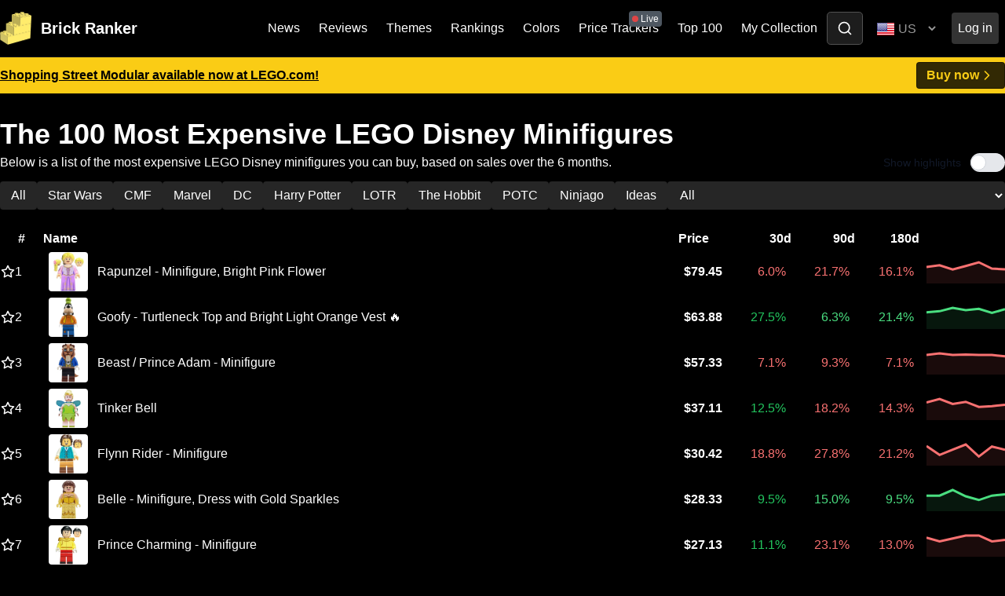

--- FILE ---
content_type: text/html; charset=UTF-8
request_url: https://brickranker.com/rankings/minifigures/disney
body_size: 20985
content:
<!doctype html>
<html class="no-js" lang="en">
<head>
<script async src="https://www.googletagmanager.com/gtag/js?id=G-RFY23XX9YG"></script>
<script>
  window.dataLayer = window.dataLayer || [];
  function gtag(){dataLayer.push(arguments);}
  gtag('js', new Date());

  gtag('config', 'G-RFY23XX9YG');
</script>
<script async src="https://pagead2.googlesyndication.com/pagead/js/adsbygoogle.js?client=ca-pub-4918362675012190" crossorigin="anonymous"></script>
    <meta charset="utf-8">
    <meta http-equiv="x-ua-compatible" content="ie=edge">
    <title>The 100 Most Expensive LEGO Disney Minifigures</title>
    <meta name="author" content="Brick Ranker">
    <meta name="description" content="LEGO news, rumours, rankings and investing - Brick Ranker">
    <meta name="viewport" content="width=device-width, initial-scale=1">
        <link rel="canonical" href="https://brickranker.com/rankings/minifigures/disney" />
    
    <meta name="twitter:card" content="summary_large_image">
    <meta name="twitter:site" content="@brickranker">
    <meta name="twitter:creator" content="@chrispattle">
    <meta name="twitter:title" content="The 100 Most Expensive LEGO Disney Minifigures">
    <meta name="twitter:description" content="LEGO news, rumours, rankings and investing">
    <meta name="twitter:image" content="https://brickranker.com/img/screenshots/home.png">

    <link rel="icon" type="image/png" href="https://brickranker.com/favicon.png" />
    <link rel="apple-touch-icon" href="https://brickranker.com/img/logo.jpg">

    <link rel="stylesheet" href="https://brickranker.com/dist/index.css?v=248748752d154e17853932ab98399ead">
    
    <script type="text/javascript">
        const baseUrl = "https://brickranker.com/";
        const sitename = "Brick Ranker";
        const current_url = "https://brickranker.com/rankings/minifigures/disney";
        const page_url = "rankings/minifigures/disney";
        const url_segments = ["rankings","minifigures","disney"];
                    const userId = null;
            const user = {};
                const user_country = "US";
        const currency_sign = "$";
        const csrf_name = "br_csrf_token";
        const csrf_hash = "f84404c40796dd1be1590d7d006f298d";

                    const message = null;
            </script>
</head>
<body class="bg-black text-white rankings">
    <!--<div id="off-canvas-wrapper">-->
                <!--<div id="off-canvas-page" class="flex flex-column justify-between">-->
<nav id="nav" class="main flex items-center sticky top-0 left-0 right-0 bg-black/[0.8] border-b border-white/[0.1]"></nav>


    <div id="breaking-news" class="relative px-2 md:px-0 py-1.5 bg-yellow-400 text-base text-black font-bold">
        <div class="container mx-auto">
            <div class="flex justify-between items-center gap-4">
                    <span><span class="hidden">BREAKING:</span> <a href="https://click.linksynergy.com/link?id=OXs2Kch7i20&offerid=1182088.11371&type=2&murl=https%3A%2F%2Fwww.lego.com%2Fen-us%2Fproduct%2Fshopping-street-11371" style="color: #000000; text-decoration: underline">Shopping Street Modular available now at LEGO.com!</a></span>
                    <a href="https://click.linksynergy.com/link?id=OXs2Kch7i20&offerid=1182088.11371&type=2&murl=https%3A%2F%2Fwww.lego.com%2Fen-us%2Fproduct%2Fshopping-street-11371" class="flex items-center px-3 py-1 text-yellow-400 bg-black/[0.8] rounded border border-black/[0.4]">
                        <span>Buy<span class="hidden md:inline"> now</span></span>
                        <svg width="20" height="20" fill="none" stroke="#facc15" stroke-width="2" stroke-linecap="round" stroke-linejoin="round">
                            <use xlink:href="https://brickranker.com/img/feather-sprite.svg#chevron-right"></use>
                        </svg>
                    </a>
                </div>
            </div>
        </div>
    </div>


<style>

	.w-md-100 {
    	width: 40px !important;
    	height: 40px;
    	color: rgba(255, 255, 255, 0.4);
    	font-size: 1rem;
    	background: #ffffff;
    	object-fit: contain;
		border-radius: 4px;
		transition: transform 0.3s ease;
	}

	.w-md-200 {
    	width: 50px !important;
    	height: 50px;
    	color: rgba(255, 255, 255, 0.4);
    	font-size: 1rem;
    	background: #ffffff;
    	object-fit: contain;
		border-radius: 4px;
		transition: transform 0.3s ease;
	}

	.w-md-200:hover {
		position: relative;
		transform: scale(4);
		z-index: 10;
	}

	.page-container .dropdown-menu {
		background: #343a40;
	}

	.page-container .dropdown-item {
		color: #ffffff;
	}

	.page-container .dropdown-item:hover {
		color: #fff;
    	background-color: #23272b;
	}

	@media (max-width: 990px) {
		.page-container .dropdown-menu.dropdown-menu-right {
			left: 0;
    		right: auto;
		}
	}

	.minifigure-name {
		white-space: nowrap;
    	overflow: hidden;
    	text-overflow: ellipsis;
    	width: 37vw
	}
</style>

<script>
	const _userMinifigures = [];
</script>

<div class="container mx-auto px-4 md:px-0 pt-8">
	<h1 class="font-bold text-4xl mb-1">The 100 Most Expensive LEGO Disney Minifigures</h1>
	<div class="flex justify-between items-center mb-3">
		<p class="hidden md:block">Below is a list of the most expensive LEGO Disney minifigures you can buy, based on sales over the 6 months.</p>
			
		<label class="inline-flex items-center cursor-pointer">
			<input type="checkbox" name="toggle-minifigure-highlights" value="" class="sr-only peer">
			<span class="mr-3 text-sm font-medium text-gray-900 dark:text-gray-300">Show highlights</span>
			<div class="relative w-11 h-6 bg-gray-200 peer-focus:outline-none peer-focus:ring-4 peer-focus:ring-yellow-300 dark:peer-focus:ring-yellow-800 rounded-full peer dark:bg-gray-700 peer-checked:after:translate-x-full rtl:peer-checked:after:-translate-x-full peer-checked:after:border-white after:content-[''] after:absolute after:top-[2px] after:start-[2px] after:bg-white after:border-gray-300 after:border after:rounded-full after:h-5 after:w-5 after:transition-all dark:border-gray-600 peer-checked:bg-yellow-400"></div>
		</label>
	</div>
	
	<div id="minifigure-highlights" class="grid grid-cols-3 gap-3 mb-3">
							</div>

	<div class="flex flex-wrap items-center page-nav mb-6 gap-3">
		<a href="https://brickranker.com/rankings/minifigures" title="View the most expensive LEGO minifigures" class="py-1 px-3 bg-neutral-800 border-2 border-transparent hover:border-white rounded transition-colors ">All</a>
		<a href="https://brickranker.com/rankings/minifigures/star-wars" title="View the most expensive Star Wars minifigures" class="py-1 px-3 bg-neutral-800 border-2 border-transparent hover:border-white rounded transition-colors ">Star Wars</a>
		<a href="https://brickranker.com/rankings/minifigures/cmf" title="View the most expensive CMF minifigures" class="py-1 px-3 bg-neutral-800 border-2 border-transparent hover:border-white rounded transition-colors ">CMF</a>
		<a href="https://brickranker.com/rankings/minifigures/marvel" title="View the most expensive Marvel minifigures" class="py-1 px-3 bg-neutral-800 border-2 border-transparent hover:border-white rounded transition-colors ">Marvel</a>
		<a href="https://brickranker.com/rankings/minifigures/dc" title="View the most expensive DC minifigures" class="py-1 px-3 bg-neutral-800 border-2 border-transparent hover:border-white rounded transition-colors hidden md:inline-block ">DC</a>

		<a href="https://brickranker.com/rankings/minifigures/harry-potter" title="View the most expensive Harry Potter minifigures" class="py-1 px-3 bg-neutral-800 border-2 border-transparent hover:border-white rounded transition-colors hidden md:inline-block ">Harry Potter</a>
		<a href="https://brickranker.com/rankings/minifigures/lord-of-the-rings" title="View the most expensive Lord of the Rings minifigures" class="py-1 px-3 bg-neutral-800 border-2 border-transparent hover:border-white rounded transition-colors hidden md:inline-block "><span class="d-mhidden">LOTR</span></a>
		<a href="https://brickranker.com/rankings/minifigures/the-hobbit" title="View the most expensive The Hobbit minifigures" class="py-1 px-3 bg-neutral-800 border-2 border-transparent hover:border-white rounded transition-colors hidden md:inline-block "><span class="d-mhidden">The Hobbit</span></a>
		<a href="https://brickranker.com/rankings/minifigures/pirates-of-the-caribbean" title="View the most expensive Pirates Of The Caribbean minifigure" class="py-1 px-3 bg-neutral-800 border-2 border-transparent hover:border-white rounded transition-colors hidden md:inline-block ">POTC</a>
		<a href="https://brickranker.com/rankings/minifigures/ninjago" title="View the most expensive Ninjago minifigures" class="py-1 px-3 bg-neutral-800 border-2 border-transparent hover:border-white rounded transition-colors hidden md:inline-block ">Ninjago</a>
		<a href="https://brickranker.com/rankings/minifigures/ideas" title="View the most expensive Ideas minifigures" class="py-1 px-3 bg-neutral-800 border-2 border-transparent hover:border-white rounded transition-colors hidden md:inline-block ">Ideas</a>
		
		<select id="theme-selector" class="py-1 px-3 bg-neutral-800 border-transparent rounded grow h-[36px]">
			<option value="all">All</option>
			<option value="adventurers">Adventurers</option>
			<option value="agents">Agents</option>
			<option value="alpha-team">Alpha Team</option>
			<option value="animal-crossing">Animal Crossing</option>
			<option value="aquazone">Aquazone</option>
			<option value="atlantis">Atlantis</option>
			<option value="avatar">Avatar</option>
			<option value="bricklink">Bricklink</option>
			<option value="castle">Castle</option>
			<option value="city">City</option>
			<option value="cmf">CMF</option>
			<option value="dc">DC</option>
			<option value="dimensions">Dimensions</option>
			<option value="disney">Disney</option>
			<option value="dreamzzz">DreamZzz</option>
			<option value="exo-force">Exo-Force</option>
			<!--<option value="fornite">Fortnite</option>-->
			<option value="friends">Friends</option>
			<option value="ghostbusters">Ghostbusters</option>
			<option value="harry-potter">Harry Potter</option>
			<option value="hidden-side">Hidden Side</option>
			<option value="icons">Icons</option>
			<option value="ideas">Ideas</option>
			<option value="indiana-jones">Indiana Jones</option>
			<option value="jurassic-world">Jurassic World</option>
			<option value="legends-of-chima">Legends of Chima</option>
			<option value="lord-of-the-rings">Lord of the Rings</option>
			<option value="the-lone-ranger">The Lone Ranger</option>
			<option value="marvel">Marvel</option>
			<option value="monkie-kid">Monkie kid</option>
			<option value="monster-fighters">Monster Fighters</option>
			<option value="nexo-knights">Nexo Knights</option>
			<option value="ninjago">Ninjago</option>
			<option value="overwatch">Overwatch</option>
			<option value="pharaohs-quest">Pharaoh's Quest</option>
			<option value="pirates">Pirates</option>
			<option value="pirates-of-the-caribbean">Pirates Of The Caribbean</option>
			<option value="power-miners">Power Miners</option>
			<option value="prince-of-persia">Prince of Persia</option>
			<option value="rock-raiders">Rock Raiders</option>
			<option value="scooby-doo">Scooby-Doo</option>
			<option value="speed-champions">Speed Champions</option>
			<option value="spongebob-squarePants">SpongeBob SquarePants</option>
			<option value="sonic-the-hedgehog">Sonic the Hedgehog</option>
			<option value="star-wars">Star Wars</option>
			<option value="teenage-mutant-ninja-turtles">Teenage Mutant Ninja Turtles</option>
			<option value="the-hobbit">The Hobbit</option>
			<option value="the-lego-movie">The LEGO Movie</option>
			<option value="the-simpsons">The Simpsons</option>
			<option value="toy-story">Toy Story</option>
			<option value="ultra-agents">Ultra Agents</option>
			<option value="vidiyo">Vidiyo</option>
			<option value="vikings">Vikings</option>
			<!--<option value="wednesday">Wednesday</option>-->
			<option value="western">Western</option>
			<!--<option value="wicked">Wicked</option>-->
		</select>
	</div>

	<table class="w-full mb-6">
		<thead>
			<tr>
				<th>#</th>
				<th class="text-left">Name</th>
				<th class="text-center">Price</th>
				<th class="text-right hidden md:table-cell">30d</th>
				<th class="text-right hidden md:table-cell">90d</th>
				<th class="text-right hidden md:table-cell">180d</th>
				<th class="hidden md:table-cell" style="width: 100px"></th>
			</tr>
		</thead>
		<tbody>
											<tr>
					<td width="25" class="relative align-middle py-1 pr-2">
						<div class="flex items-center gap-x-1.5">
							<span class="group relative">
								<svg width="18" height="18" fill="none" stroke="#ffffff" stroke-width="2" stroke-linecap="round" stroke-linejoin="round" class="add-ranking-minifigure cursor-pointer" data-id="28414" data-part_num="dis138">
									<use xlink:href="https://brickranker.com/img/feather-sprite.svg#star"></use>
								</svg>
								<span class="hidden group-hover:inline-block absolute top-1/2 right-0 px-1 py-1 bg-gray-900 border border-white/[0.1] rounded whitespace-nowrap translate-x-[105%] -translate-y-1/2 z-10">Add to collection</span>
							</span>

							1						</div>
					</td>
					<td class="py-1 px-2">
						<div class="relative flex items-center">
							<a href="https://brickranker.com/rankings/minifigures/dis138/rapunzel-minifigure-bright-pink-flower" title="View value and price history for Rapunzel - Minifigure, Bright Pink Flower" class="shrink-0 text-white">
																	<img src="https://brickranker.com/img/minifigures/small/dis138.webp" alt="LEGO Rapunzel - Minifigure, Bright Pink Flower minifigure" width="50" class="w-md-200" >
															</a>
						
							<a href="https://brickranker.com/rankings/minifigures/dis138/rapunzel-minifigure-bright-pink-flower" title="View value and price history for Rapunzel - Minifigure, Bright Pink Flower" class="ml-3 text-white truncate w-[37vw] sm:w-[52vw] md:w-auto">
								Rapunzel - Minifigure, Bright Pink Flower																	
																								</a>
						</div>
					</td>
					<td class="py-1 px-2 align-middle text-right font-bold">
						<a href="https://brickranker.com/rankings/minifigures/dis138/rapunzel-minifigure-bright-pink-flower" title="View value and price history for Rapunzel - Minifigure, Bright Pink Flower" class="ml-3 text-white">
							$79.45						</a>
					</td>
					<td class="py-1 px-2 align-middle text-right hidden md:table-cell">
													
															<span class="text-red-400">6.0%</span>
																		</td>
					<td class="py-1 px-2 align-middle text-right hidden md:table-cell">
													
															<span class="text-red-400">21.7%</span>
																		</td>
					<td class="py-1 px-2 align-middle text-right hidden md:table-cell">
																											
															<span class="text-red-400">16.1%</span>
																		</td>
					<td class="py-1 pl-2 align-middle text-right pr-0 hidden md:table-cell" style="width: 100px">
						<a href="https://brickranker.com/rankings/minifigures/dis138/rapunzel-minifigure-bright-pink-flower" title="View value and price history for Rapunzel - Minifigure, Bright Pink Flower">
														<svg style="width:100px;height:30px" class="sparkline-dis138"><path class="sparkline--fill"d="M 0 9.08 L 0 9.08 L 16.666666666667 6.84 L 33.333333333333 12.28 L 50 7.8 L 66.666666666667 3 L 83.333333333333 11 L 100 11.96 V 30 L 0 30 Z"stroke="none"fill="rgba(248, 113, 113, 0.1)"></path><path class="sparkline--line"d="M 0 9.08 L 0 9.08 L 16.666666666667 6.84 L 33.333333333333 12.28 L 50 7.8 L 66.666666666667 3 L 83.333333333333 11 L 100 11.96"fill="none"stroke-width="3"stroke="rgba(248, 113, 113, 1)"></path></svg>						</a>
					</td>
				</tr>
											<tr>
					<td width="25" class="relative align-middle py-1 pr-2">
						<div class="flex items-center gap-x-1.5">
							<span class="group relative">
								<svg width="18" height="18" fill="none" stroke="#ffffff" stroke-width="2" stroke-linecap="round" stroke-linejoin="round" class="add-ranking-minifigure cursor-pointer" data-id="4779" data-part_num="dis044">
									<use xlink:href="https://brickranker.com/img/feather-sprite.svg#star"></use>
								</svg>
								<span class="hidden group-hover:inline-block absolute top-1/2 right-0 px-1 py-1 bg-gray-900 border border-white/[0.1] rounded whitespace-nowrap translate-x-[105%] -translate-y-1/2 z-10">Add to collection</span>
							</span>

							2						</div>
					</td>
					<td class="py-1 px-2">
						<div class="relative flex items-center">
							<a href="https://brickranker.com/rankings/minifigures/dis044/goofy-turtleneck-top-and-bright-light-orange-vest" title="View value and price history for Goofy - Turtleneck Top and Bright Light Orange Vest" class="shrink-0 text-white">
																	<img src="https://brickranker.com/img/minifigures/small/dis044.webp" alt="LEGO Goofy - Turtleneck Top and Bright Light Orange Vest minifigure" width="50" class="w-md-200" >
															</a>
						
							<a href="https://brickranker.com/rankings/minifigures/dis044/goofy-turtleneck-top-and-bright-light-orange-vest" title="View value and price history for Goofy - Turtleneck Top and Bright Light Orange Vest" class="ml-3 text-white truncate w-[37vw] sm:w-[52vw] md:w-auto">
								Goofy - Turtleneck Top and Bright Light Orange Vest																	
																			<span class="">🔥</span>
																								</a>
						</div>
					</td>
					<td class="py-1 px-2 align-middle text-right font-bold">
						<a href="https://brickranker.com/rankings/minifigures/dis044/goofy-turtleneck-top-and-bright-light-orange-vest" title="View value and price history for Goofy - Turtleneck Top and Bright Light Orange Vest" class="ml-3 text-white">
							$63.88						</a>
					</td>
					<td class="py-1 px-2 align-middle text-right hidden md:table-cell">
													
															<span class="text-green-500">27.5%</span>
																		</td>
					<td class="py-1 px-2 align-middle text-right hidden md:table-cell">
													
															<span class="text-green-400">6.3%</span>
																		</td>
					<td class="py-1 px-2 align-middle text-right hidden md:table-cell">
																											
															<span class="text-green-400">21.4%</span>
																		</td>
					<td class="py-1 pl-2 align-middle text-right pr-0 hidden md:table-cell" style="width: 100px">
						<a href="https://brickranker.com/rankings/minifigures/dis044/goofy-turtleneck-top-and-bright-light-orange-vest" title="View value and price history for Goofy - Turtleneck Top and Bright Light Orange Vest">
														<svg style="width:100px;height:30px" class="sparkline-dis044"><path class="sparkline--fill"d="M 0 8.67 L 0 8.67 L 16.666666666667 7.36 L 33.333333333333 3 L 50 6.05 L 66.666666666667 4.31 L 83.333333333333 9.55 L 100 4.75 V 30 L 0 30 Z"stroke="none"fill="rgba(74, 222, 128, 0.1)"></path><path class="sparkline--line"d="M 0 8.67 L 0 8.67 L 16.666666666667 7.36 L 33.333333333333 3 L 50 6.05 L 66.666666666667 4.31 L 83.333333333333 9.55 L 100 4.75"fill="none"stroke-width="3"stroke="rgba(74, 222, 128, 1)"></path></svg>						</a>
					</td>
				</tr>
											<tr>
					<td width="25" class="relative align-middle py-1 pr-2">
						<div class="flex items-center gap-x-1.5">
							<span class="group relative">
								<svg width="18" height="18" fill="none" stroke="#ffffff" stroke-width="2" stroke-linecap="round" stroke-linejoin="round" class="add-ranking-minifigure cursor-pointer" data-id="29970" data-part_num="dp215">
									<use xlink:href="https://brickranker.com/img/feather-sprite.svg#star"></use>
								</svg>
								<span class="hidden group-hover:inline-block absolute top-1/2 right-0 px-1 py-1 bg-gray-900 border border-white/[0.1] rounded whitespace-nowrap translate-x-[105%] -translate-y-1/2 z-10">Add to collection</span>
							</span>

							3						</div>
					</td>
					<td class="py-1 px-2">
						<div class="relative flex items-center">
							<a href="https://brickranker.com/rankings/minifigures/dp215/beast-prince-adam-minifigure" title="View value and price history for Beast / Prince Adam - Minifigure" class="shrink-0 text-white">
																	<img src="https://brickranker.com/img/minifigures/small/dp215.webp" alt="LEGO Beast / Prince Adam - Minifigure minifigure" width="50" class="w-md-200" >
															</a>
						
							<a href="https://brickranker.com/rankings/minifigures/dp215/beast-prince-adam-minifigure" title="View value and price history for Beast / Prince Adam - Minifigure" class="ml-3 text-white truncate w-[37vw] sm:w-[52vw] md:w-auto">
								Beast / Prince Adam - Minifigure																	
																								</a>
						</div>
					</td>
					<td class="py-1 px-2 align-middle text-right font-bold">
						<a href="https://brickranker.com/rankings/minifigures/dp215/beast-prince-adam-minifigure" title="View value and price history for Beast / Prince Adam - Minifigure" class="ml-3 text-white">
							$57.33						</a>
					</td>
					<td class="py-1 px-2 align-middle text-right hidden md:table-cell">
													
															<span class="text-red-400">7.1%</span>
																		</td>
					<td class="py-1 px-2 align-middle text-right hidden md:table-cell">
													
															<span class="text-red-400">9.3%</span>
																		</td>
					<td class="py-1 px-2 align-middle text-right hidden md:table-cell">
																											
															<span class="text-red-400">7.1%</span>
																		</td>
					<td class="py-1 pl-2 align-middle text-right pr-0 hidden md:table-cell" style="width: 100px">
						<a href="https://brickranker.com/rankings/minifigures/dp215/beast-prince-adam-minifigure" title="View value and price history for Beast / Prince Adam - Minifigure">
														<svg style="width:100px;height:30px" class="sparkline-dp215"><path class="sparkline--fill"d="M 0 5.09 L 0 5.09 L 16.666666666667 3 L 33.333333333333 5.09 L 50 4.57 L 66.666666666667 5.09 L 83.333333333333 5.09 L 100 6.65 V 30 L 0 30 Z"stroke="none"fill="rgba(248, 113, 113, 0.1)"></path><path class="sparkline--line"d="M 0 5.09 L 0 5.09 L 16.666666666667 3 L 33.333333333333 5.09 L 50 4.57 L 66.666666666667 5.09 L 83.333333333333 5.09 L 100 6.65"fill="none"stroke-width="3"stroke="rgba(248, 113, 113, 1)"></path></svg>						</a>
					</td>
				</tr>
											<tr>
					<td width="25" class="relative align-middle py-1 pr-2">
						<div class="flex items-center gap-x-1.5">
							<span class="group relative">
								<svg width="18" height="18" fill="none" stroke="#ffffff" stroke-width="2" stroke-linecap="round" stroke-linejoin="round" class="add-ranking-minifigure cursor-pointer" data-id="4739" data-part_num="dis022">
									<use xlink:href="https://brickranker.com/img/feather-sprite.svg#star"></use>
								</svg>
								<span class="hidden group-hover:inline-block absolute top-1/2 right-0 px-1 py-1 bg-gray-900 border border-white/[0.1] rounded whitespace-nowrap translate-x-[105%] -translate-y-1/2 z-10">Add to collection</span>
							</span>

							4						</div>
					</td>
					<td class="py-1 px-2">
						<div class="relative flex items-center">
							<a href="https://brickranker.com/rankings/minifigures/dis022/tinker-bell" title="View value and price history for Tinker Bell" class="shrink-0 text-white">
																	<img src="https://brickranker.com/img/minifigures/small/dis022.webp" alt="LEGO Tinker Bell minifigure" width="50" class="w-md-200" >
															</a>
						
							<a href="https://brickranker.com/rankings/minifigures/dis022/tinker-bell" title="View value and price history for Tinker Bell" class="ml-3 text-white truncate w-[37vw] sm:w-[52vw] md:w-auto">
								Tinker Bell																	
																								</a>
						</div>
					</td>
					<td class="py-1 px-2 align-middle text-right font-bold">
						<a href="https://brickranker.com/rankings/minifigures/dis022/tinker-bell" title="View value and price history for Tinker Bell" class="ml-3 text-white">
							$37.11						</a>
					</td>
					<td class="py-1 px-2 align-middle text-right hidden md:table-cell">
													
															<span class="text-green-500">12.5%</span>
																		</td>
					<td class="py-1 px-2 align-middle text-right hidden md:table-cell">
													
															<span class="text-red-400">18.2%</span>
																		</td>
					<td class="py-1 px-2 align-middle text-right hidden md:table-cell">
																											
															<span class="text-red-400">14.3%</span>
																		</td>
					<td class="py-1 pl-2 align-middle text-right pr-0 hidden md:table-cell" style="width: 100px">
						<a href="https://brickranker.com/rankings/minifigures/dis022/tinker-bell" title="View value and price history for Tinker Bell">
														<svg style="width:100px;height:30px" class="sparkline-dis022"><path class="sparkline--fill"d="M 0 7.62 L 0 7.62 L 16.666666666667 3 L 33.333333333333 9.46 L 50 6.69 L 66.666666666667 13.15 L 83.333333333333 12.23 L 100 10.38 V 30 L 0 30 Z"stroke="none"fill="rgba(248, 113, 113, 0.1)"></path><path class="sparkline--line"d="M 0 7.62 L 0 7.62 L 16.666666666667 3 L 33.333333333333 9.46 L 50 6.69 L 66.666666666667 13.15 L 83.333333333333 12.23 L 100 10.38"fill="none"stroke-width="3"stroke="rgba(248, 113, 113, 1)"></path></svg>						</a>
					</td>
				</tr>
											<tr>
					<td width="25" class="relative align-middle py-1 pr-2">
						<div class="flex items-center gap-x-1.5">
							<span class="group relative">
								<svg width="18" height="18" fill="none" stroke="#ffffff" stroke-width="2" stroke-linecap="round" stroke-linejoin="round" class="add-ranking-minifigure cursor-pointer" data-id="28413" data-part_num="dis137">
									<use xlink:href="https://brickranker.com/img/feather-sprite.svg#star"></use>
								</svg>
								<span class="hidden group-hover:inline-block absolute top-1/2 right-0 px-1 py-1 bg-gray-900 border border-white/[0.1] rounded whitespace-nowrap translate-x-[105%] -translate-y-1/2 z-10">Add to collection</span>
							</span>

							5						</div>
					</td>
					<td class="py-1 px-2">
						<div class="relative flex items-center">
							<a href="https://brickranker.com/rankings/minifigures/dis137/flynn-rider-minifigure" title="View value and price history for Flynn Rider - Minifigure" class="shrink-0 text-white">
																	<img src="https://brickranker.com/img/minifigures/small/dis137.webp" alt="LEGO Flynn Rider - Minifigure minifigure" width="50" class="w-md-200" >
															</a>
						
							<a href="https://brickranker.com/rankings/minifigures/dis137/flynn-rider-minifigure" title="View value and price history for Flynn Rider - Minifigure" class="ml-3 text-white truncate w-[37vw] sm:w-[52vw] md:w-auto">
								Flynn Rider - Minifigure																	
																								</a>
						</div>
					</td>
					<td class="py-1 px-2 align-middle text-right font-bold">
						<a href="https://brickranker.com/rankings/minifigures/dis137/flynn-rider-minifigure" title="View value and price history for Flynn Rider - Minifigure" class="ml-3 text-white">
							$30.42						</a>
					</td>
					<td class="py-1 px-2 align-middle text-right hidden md:table-cell">
													
															<span class="text-red-400">18.8%</span>
																		</td>
					<td class="py-1 px-2 align-middle text-right hidden md:table-cell">
													
															<span class="text-red-400">27.8%</span>
																		</td>
					<td class="py-1 px-2 align-middle text-right hidden md:table-cell">
																											
															<span class="text-red-400">21.2%</span>
																		</td>
					<td class="py-1 pl-2 align-middle text-right pr-0 hidden md:table-cell" style="width: 100px">
						<a href="https://brickranker.com/rankings/minifigures/dis137/flynn-rider-minifigure" title="View value and price history for Flynn Rider - Minifigure">
														<svg style="width:100px;height:30px" class="sparkline-dis137"><path class="sparkline--fill"d="M 0 5 L 0 5 L 16.666666666667 16.33 L 33.333333333333 9.67 L 50 3 L 66.666666666667 18.33 L 83.333333333333 5.67 L 100 9.67 V 30 L 0 30 Z"stroke="none"fill="rgba(248, 113, 113, 0.1)"></path><path class="sparkline--line"d="M 0 5 L 0 5 L 16.666666666667 16.33 L 33.333333333333 9.67 L 50 3 L 66.666666666667 18.33 L 83.333333333333 5.67 L 100 9.67"fill="none"stroke-width="3"stroke="rgba(248, 113, 113, 1)"></path></svg>						</a>
					</td>
				</tr>
											<tr>
					<td width="25" class="relative align-middle py-1 pr-2">
						<div class="flex items-center gap-x-1.5">
							<span class="group relative">
								<svg width="18" height="18" fill="none" stroke="#ffffff" stroke-width="2" stroke-linecap="round" stroke-linejoin="round" class="add-ranking-minifigure cursor-pointer" data-id="29969" data-part_num="dp213">
									<use xlink:href="https://brickranker.com/img/feather-sprite.svg#star"></use>
								</svg>
								<span class="hidden group-hover:inline-block absolute top-1/2 right-0 px-1 py-1 bg-gray-900 border border-white/[0.1] rounded whitespace-nowrap translate-x-[105%] -translate-y-1/2 z-10">Add to collection</span>
							</span>

							6						</div>
					</td>
					<td class="py-1 px-2">
						<div class="relative flex items-center">
							<a href="https://brickranker.com/rankings/minifigures/dp213/belle-minifigure-dress-with-gold-sparkles" title="View value and price history for Belle - Minifigure, Dress with Gold Sparkles" class="shrink-0 text-white">
																	<img src="https://brickranker.com/img/minifigures/small/dp213.webp" alt="LEGO Belle - Minifigure, Dress with Gold Sparkles minifigure" width="50" class="w-md-200" >
															</a>
						
							<a href="https://brickranker.com/rankings/minifigures/dp213/belle-minifigure-dress-with-gold-sparkles" title="View value and price history for Belle - Minifigure, Dress with Gold Sparkles" class="ml-3 text-white truncate w-[37vw] sm:w-[52vw] md:w-auto">
								Belle - Minifigure, Dress with Gold Sparkles																	
																								</a>
						</div>
					</td>
					<td class="py-1 px-2 align-middle text-right font-bold">
						<a href="https://brickranker.com/rankings/minifigures/dp213/belle-minifigure-dress-with-gold-sparkles" title="View value and price history for Belle - Minifigure, Dress with Gold Sparkles" class="ml-3 text-white">
							$28.33						</a>
					</td>
					<td class="py-1 px-2 align-middle text-right hidden md:table-cell">
													
															<span class="text-green-500">9.5%</span>
																		</td>
					<td class="py-1 px-2 align-middle text-right hidden md:table-cell">
													
															<span class="text-green-400">15.0%</span>
																		</td>
					<td class="py-1 px-2 align-middle text-right hidden md:table-cell">
																											
															<span class="text-green-400">9.5%</span>
																		</td>
					<td class="py-1 pl-2 align-middle text-right pr-0 hidden md:table-cell" style="width: 100px">
						<a href="https://brickranker.com/rankings/minifigures/dp213/belle-minifigure-dress-with-gold-sparkles" title="View value and price history for Belle - Minifigure, Dress with Gold Sparkles">
														<svg style="width:100px;height:30px" class="sparkline-dp213"><path class="sparkline--fill"d="M 0 10.2 L 0 10.2 L 16.666666666667 10.2 L 33.333333333333 3 L 50 11 L 66.666666666667 15.8 L 83.333333333333 10.2 L 100 8.6 V 30 L 0 30 Z"stroke="none"fill="rgba(74, 222, 128, 0.1)"></path><path class="sparkline--line"d="M 0 10.2 L 0 10.2 L 16.666666666667 10.2 L 33.333333333333 3 L 50 11 L 66.666666666667 15.8 L 83.333333333333 10.2 L 100 8.6"fill="none"stroke-width="3"stroke="rgba(74, 222, 128, 1)"></path></svg>						</a>
					</td>
				</tr>
											<tr>
					<td width="25" class="relative align-middle py-1 pr-2">
						<div class="flex items-center gap-x-1.5">
							<span class="group relative">
								<svg width="18" height="18" fill="none" stroke="#ffffff" stroke-width="2" stroke-linecap="round" stroke-linejoin="round" class="add-ranking-minifigure cursor-pointer" data-id="28409" data-part_num="dis133">
									<use xlink:href="https://brickranker.com/img/feather-sprite.svg#star"></use>
								</svg>
								<span class="hidden group-hover:inline-block absolute top-1/2 right-0 px-1 py-1 bg-gray-900 border border-white/[0.1] rounded whitespace-nowrap translate-x-[105%] -translate-y-1/2 z-10">Add to collection</span>
							</span>

							7						</div>
					</td>
					<td class="py-1 px-2">
						<div class="relative flex items-center">
							<a href="https://brickranker.com/rankings/minifigures/dis133/prince-charming-minifigure" title="View value and price history for Prince Charming - Minifigure" class="shrink-0 text-white">
																	<img src="https://brickranker.com/img/minifigures/small/dis133.webp" alt="LEGO Prince Charming - Minifigure minifigure" width="50" class="w-md-200" >
															</a>
						
							<a href="https://brickranker.com/rankings/minifigures/dis133/prince-charming-minifigure" title="View value and price history for Prince Charming - Minifigure" class="ml-3 text-white truncate w-[37vw] sm:w-[52vw] md:w-auto">
								Prince Charming - Minifigure																	
																								</a>
						</div>
					</td>
					<td class="py-1 px-2 align-middle text-right font-bold">
						<a href="https://brickranker.com/rankings/minifigures/dis133/prince-charming-minifigure" title="View value and price history for Prince Charming - Minifigure" class="ml-3 text-white">
							$27.13						</a>
					</td>
					<td class="py-1 px-2 align-middle text-right hidden md:table-cell">
													
															<span class="text-green-500">11.1%</span>
																		</td>
					<td class="py-1 px-2 align-middle text-right hidden md:table-cell">
													
															<span class="text-red-400">23.1%</span>
																		</td>
					<td class="py-1 px-2 align-middle text-right hidden md:table-cell">
																											
															<span class="text-red-400">13.0%</span>
																		</td>
					<td class="py-1 pl-2 align-middle text-right pr-0 hidden md:table-cell" style="width: 100px">
						<a href="https://brickranker.com/rankings/minifigures/dis133/prince-charming-minifigure" title="View value and price history for Prince Charming - Minifigure">
														<svg style="width:100px;height:30px" class="sparkline-dis133"><path class="sparkline--fill"d="M 0 5.77 L 0 5.77 L 16.666666666667 10.38 L 33.333333333333 6.69 L 50 3 L 66.666666666667 3 L 83.333333333333 10.38 L 100 8.54 V 30 L 0 30 Z"stroke="none"fill="rgba(248, 113, 113, 0.1)"></path><path class="sparkline--line"d="M 0 5.77 L 0 5.77 L 16.666666666667 10.38 L 33.333333333333 6.69 L 50 3 L 66.666666666667 3 L 83.333333333333 10.38 L 100 8.54"fill="none"stroke-width="3"stroke="rgba(248, 113, 113, 1)"></path></svg>						</a>
					</td>
				</tr>
											<tr>
					<td width="25" class="relative align-middle py-1 pr-2">
						<div class="flex items-center gap-x-1.5">
							<span class="group relative">
								<svg width="18" height="18" fill="none" stroke="#ffffff" stroke-width="2" stroke-linecap="round" stroke-linejoin="round" class="add-ranking-minifigure cursor-pointer" data-id="28411" data-part_num="dis135">
									<use xlink:href="https://brickranker.com/img/feather-sprite.svg#star"></use>
								</svg>
								<span class="hidden group-hover:inline-block absolute top-1/2 right-0 px-1 py-1 bg-gray-900 border border-white/[0.1] rounded whitespace-nowrap translate-x-[105%] -translate-y-1/2 z-10">Add to collection</span>
							</span>

							8						</div>
					</td>
					<td class="py-1 px-2">
						<div class="relative flex items-center">
							<a href="https://brickranker.com/rankings/minifigures/dis135/prince-florian" title="View value and price history for Prince Florian" class="shrink-0 text-white">
																	<img src="https://brickranker.com/img/minifigures/small/dis135.webp" alt="LEGO Prince Florian minifigure" width="50" class="w-md-200" >
															</a>
						
							<a href="https://brickranker.com/rankings/minifigures/dis135/prince-florian" title="View value and price history for Prince Florian" class="ml-3 text-white truncate w-[37vw] sm:w-[52vw] md:w-auto">
								Prince Florian																	
																								</a>
						</div>
					</td>
					<td class="py-1 px-2 align-middle text-right font-bold">
						<a href="https://brickranker.com/rankings/minifigures/dis135/prince-florian" title="View value and price history for Prince Florian" class="ml-3 text-white">
							$23.85						</a>
					</td>
					<td class="py-1 px-2 align-middle text-right hidden md:table-cell">
													
															<span class="text-muted">0%</span>
																		</td>
					<td class="py-1 px-2 align-middle text-right hidden md:table-cell">
													
															<span class="text-red-400">12.5%</span>
																		</td>
					<td class="py-1 px-2 align-middle text-right hidden md:table-cell">
																											
															<span class="text-muted">0%</span>
																		</td>
					<td class="py-1 pl-2 align-middle text-right pr-0 hidden md:table-cell" style="width: 100px">
						<a href="https://brickranker.com/rankings/minifigures/dis135/prince-florian" title="View value and price history for Prince Florian">
														<svg style="width:100px;height:30px" class="sparkline-dis135"><path class="sparkline--fill"d="M 0 8.33 L 0 8.33 L 16.666666666667 3 L 33.333333333333 5.67 L 50 5.67 L 66.666666666667 8.33 L 83.333333333333 8.33 L 100 8.33 V 30 L 0 30 Z"stroke="none"fill="rgba(255, 255, 255, 0.1)"></path><path class="sparkline--line"d="M 0 8.33 L 0 8.33 L 16.666666666667 3 L 33.333333333333 5.67 L 50 5.67 L 66.666666666667 8.33 L 83.333333333333 8.33 L 100 8.33"fill="none"stroke-width="3"stroke="rgba(255, 255, 255, 0.7)"></path></svg>						</a>
					</td>
				</tr>
											<tr>
					<td width="25" class="relative align-middle py-1 pr-2">
						<div class="flex items-center gap-x-1.5">
							<span class="group relative">
								<svg width="18" height="18" fill="none" stroke="#ffffff" stroke-width="2" stroke-linecap="round" stroke-linejoin="round" class="add-ranking-minifigure cursor-pointer" data-id="28408" data-part_num="dis132">
									<use xlink:href="https://brickranker.com/img/feather-sprite.svg#star"></use>
								</svg>
								<span class="hidden group-hover:inline-block absolute top-1/2 right-0 px-1 py-1 bg-gray-900 border border-white/[0.1] rounded whitespace-nowrap translate-x-[105%] -translate-y-1/2 z-10">Add to collection</span>
							</span>

							9						</div>
					</td>
					<td class="py-1 px-2">
						<div class="relative flex items-center">
							<a href="https://brickranker.com/rankings/minifigures/dis132/cinderella-bright-light-blue-dress-white-gloves" title="View value and price history for Cinderella - Bright Light Blue Dress, White Gloves" class="shrink-0 text-white">
																	<img src="https://brickranker.com/img/minifigures/small/dis132.webp" alt="LEGO Cinderella - Bright Light Blue Dress, White Gloves minifigure" width="50" class="w-md-200" >
															</a>
						
							<a href="https://brickranker.com/rankings/minifigures/dis132/cinderella-bright-light-blue-dress-white-gloves" title="View value and price history for Cinderella - Bright Light Blue Dress, White Gloves" class="ml-3 text-white truncate w-[37vw] sm:w-[52vw] md:w-auto">
								Cinderella - Bright Light Blue Dress, White Gloves																	
																								</a>
						</div>
					</td>
					<td class="py-1 px-2 align-middle text-right font-bold">
						<a href="https://brickranker.com/rankings/minifigures/dis132/cinderella-bright-light-blue-dress-white-gloves" title="View value and price history for Cinderella - Bright Light Blue Dress, White Gloves" class="ml-3 text-white">
							$23.60						</a>
					</td>
					<td class="py-1 px-2 align-middle text-right hidden md:table-cell">
													
															<span class="text-green-500">13.3%</span>
																		</td>
					<td class="py-1 px-2 align-middle text-right hidden md:table-cell">
													
															<span class="text-green-400">6.3%</span>
																		</td>
					<td class="py-1 px-2 align-middle text-right hidden md:table-cell">
																											
															<span class="text-red-400">10.5%</span>
																		</td>
					<td class="py-1 pl-2 align-middle text-right pr-0 hidden md:table-cell" style="width: 100px">
						<a href="https://brickranker.com/rankings/minifigures/dis132/cinderella-bright-light-blue-dress-white-gloves" title="View value and price history for Cinderella - Bright Light Blue Dress, White Gloves">
														<svg style="width:100px;height:30px" class="sparkline-dis132"><path class="sparkline--fill"d="M 0 5.29 L 0 5.29 L 16.666666666667 4.14 L 33.333333333333 5.29 L 50 8.71 L 66.666666666667 3 L 83.333333333333 9.86 L 100 7.57 V 30 L 0 30 Z"stroke="none"fill="rgba(248, 113, 113, 0.1)"></path><path class="sparkline--line"d="M 0 5.29 L 0 5.29 L 16.666666666667 4.14 L 33.333333333333 5.29 L 50 8.71 L 66.666666666667 3 L 83.333333333333 9.86 L 100 7.57"fill="none"stroke-width="3"stroke="rgba(248, 113, 113, 1)"></path></svg>						</a>
					</td>
				</tr>
											<tr>
					<td width="25" class="relative align-middle py-1 pr-2">
						<div class="flex items-center gap-x-1.5">
							<span class="group relative">
								<svg width="18" height="18" fill="none" stroke="#ffffff" stroke-width="2" stroke-linecap="round" stroke-linejoin="round" class="add-ranking-minifigure cursor-pointer" data-id="4778" data-part_num="dis043">
									<use xlink:href="https://brickranker.com/img/feather-sprite.svg#star"></use>
								</svg>
								<span class="hidden group-hover:inline-block absolute top-1/2 right-0 px-1 py-1 bg-gray-900 border border-white/[0.1] rounded whitespace-nowrap translate-x-[105%] -translate-y-1/2 z-10">Add to collection</span>
							</span>

							10						</div>
					</td>
					<td class="py-1 px-2">
						<div class="relative flex items-center">
							<a href="https://brickranker.com/rankings/minifigures/dis043/minnie-mouse-red-polka-dot-skirt" title="View value and price history for Minnie Mouse - Red Polka Dot Skirt" class="shrink-0 text-white">
																	<img src="https://brickranker.com/img/minifigures/small/dis043.webp" alt="LEGO Minnie Mouse - Red Polka Dot Skirt minifigure" width="50" class="w-md-200" >
															</a>
						
							<a href="https://brickranker.com/rankings/minifigures/dis043/minnie-mouse-red-polka-dot-skirt" title="View value and price history for Minnie Mouse - Red Polka Dot Skirt" class="ml-3 text-white truncate w-[37vw] sm:w-[52vw] md:w-auto">
								Minnie Mouse - Red Polka Dot Skirt																	
																			<span class="">🔥</span>
																								</a>
						</div>
					</td>
					<td class="py-1 px-2 align-middle text-right font-bold">
						<a href="https://brickranker.com/rankings/minifigures/dis043/minnie-mouse-red-polka-dot-skirt" title="View value and price history for Minnie Mouse - Red Polka Dot Skirt" class="ml-3 text-white">
							$22.75						</a>
					</td>
					<td class="py-1 px-2 align-middle text-right hidden md:table-cell">
													
															<span class="text-green-500">25.0%</span>
																		</td>
					<td class="py-1 px-2 align-middle text-right hidden md:table-cell">
													
															<span class="text-green-400">17.6%</span>
																		</td>
					<td class="py-1 px-2 align-middle text-right hidden md:table-cell">
																											
															<span class="text-green-400">42.9%</span>
																		</td>
					<td class="py-1 pl-2 align-middle text-right pr-0 hidden md:table-cell" style="width: 100px">
						<a href="https://brickranker.com/rankings/minifigures/dis043/minnie-mouse-red-polka-dot-skirt" title="View value and price history for Minnie Mouse - Red Polka Dot Skirt">
														<svg style="width:100px;height:30px" class="sparkline-dis043"><path class="sparkline--fill"d="M 0 10.2 L 0 10.2 L 16.666666666667 11.4 L 33.333333333333 9 L 50 6.6 L 66.666666666667 5.4 L 83.333333333333 7.8 L 100 3 V 30 L 0 30 Z"stroke="none"fill="rgba(74, 222, 128, 0.1)"></path><path class="sparkline--line"d="M 0 10.2 L 0 10.2 L 16.666666666667 11.4 L 33.333333333333 9 L 50 6.6 L 66.666666666667 5.4 L 83.333333333333 7.8 L 100 3"fill="none"stroke-width="3"stroke="rgba(74, 222, 128, 1)"></path></svg>						</a>
					</td>
				</tr>
											<tr>
					<td width="25" class="relative align-middle py-1 pr-2">
						<div class="flex items-center gap-x-1.5">
							<span class="group relative">
								<svg width="18" height="18" fill="none" stroke="#ffffff" stroke-width="2" stroke-linecap="round" stroke-linejoin="round" class="add-ranking-minifigure cursor-pointer" data-id="28117" data-part_num="dis110">
									<use xlink:href="https://brickranker.com/img/feather-sprite.svg#star"></use>
								</svg>
								<span class="hidden group-hover:inline-block absolute top-1/2 right-0 px-1 py-1 bg-gray-900 border border-white/[0.1] rounded whitespace-nowrap translate-x-[105%] -translate-y-1/2 z-10">Add to collection</span>
							</span>

							11						</div>
					</td>
					<td class="py-1 px-2">
						<div class="relative flex items-center">
							<a href="https://brickranker.com/rankings/minifigures/dis110/ariel-mermaid-medium-nougat" title="View value and price history for Ariel, Mermaid &#40;Medium Nougat&#41;" class="shrink-0 text-white">
																	<img src="https://brickranker.com/img/minifigures/small/dis110.webp" alt="LEGO Ariel, Mermaid &#40;Medium Nougat&#41; minifigure" width="50" class="w-md-200" loading="lazy">
															</a>
						
							<a href="https://brickranker.com/rankings/minifigures/dis110/ariel-mermaid-medium-nougat" title="View value and price history for Ariel, Mermaid &#40;Medium Nougat&#41;" class="ml-3 text-white truncate w-[37vw] sm:w-[52vw] md:w-auto">
								Ariel, Mermaid &#40;Medium Nougat&#41;																	
																								</a>
						</div>
					</td>
					<td class="py-1 px-2 align-middle text-right font-bold">
						<a href="https://brickranker.com/rankings/minifigures/dis110/ariel-mermaid-medium-nougat" title="View value and price history for Ariel, Mermaid &#40;Medium Nougat&#41;" class="ml-3 text-white">
							$22.63						</a>
					</td>
					<td class="py-1 px-2 align-middle text-right hidden md:table-cell">
													
															<span class="text-green-500">12.5%</span>
																		</td>
					<td class="py-1 px-2 align-middle text-right hidden md:table-cell">
													
															<span class="text-muted">0%</span>
																		</td>
					<td class="py-1 px-2 align-middle text-right hidden md:table-cell">
																											
															<span class="text-red-400">10.0%</span>
																		</td>
					<td class="py-1 pl-2 align-middle text-right pr-0 hidden md:table-cell" style="width: 100px">
						<a href="https://brickranker.com/rankings/minifigures/dis110/ariel-mermaid-medium-nougat" title="View value and price history for Ariel, Mermaid &#40;Medium Nougat&#41;">
														<svg style="width:100px;height:30px" class="sparkline-dis110"><path class="sparkline--fill"d="M 0 3 L 0 3 L 16.666666666667 5.4 L 33.333333333333 5.4 L 50 5.4 L 66.666666666667 10.2 L 83.333333333333 7.8 L 100 5.4 V 30 L 0 30 Z"stroke="none"fill="rgba(248, 113, 113, 0.1)"></path><path class="sparkline--line"d="M 0 3 L 0 3 L 16.666666666667 5.4 L 33.333333333333 5.4 L 50 5.4 L 66.666666666667 10.2 L 83.333333333333 7.8 L 100 5.4"fill="none"stroke-width="3"stroke="rgba(248, 113, 113, 1)"></path></svg>						</a>
					</td>
				</tr>
											<tr>
					<td width="25" class="relative align-middle py-1 pr-2">
						<div class="flex items-center gap-x-1.5">
							<span class="group relative">
								<svg width="18" height="18" fill="none" stroke="#ffffff" stroke-width="2" stroke-linecap="round" stroke-linejoin="round" class="add-ranking-minifigure cursor-pointer" data-id="4777" data-part_num="dis042">
									<use xlink:href="https://brickranker.com/img/feather-sprite.svg#star"></use>
								</svg>
								<span class="hidden group-hover:inline-block absolute top-1/2 right-0 px-1 py-1 bg-gray-900 border border-white/[0.1] rounded whitespace-nowrap translate-x-[105%] -translate-y-1/2 z-10">Add to collection</span>
							</span>

							12						</div>
					</td>
					<td class="py-1 px-2">
						<div class="relative flex items-center">
							<a href="https://brickranker.com/rankings/minifigures/dis042/mickey-mouse-blue-overalls-red-bandana" title="View value and price history for Mickey Mouse - Blue Overalls, Red Bandana" class="shrink-0 text-white">
																	<img src="https://brickranker.com/img/minifigures/small/dis042.webp" alt="LEGO Mickey Mouse - Blue Overalls, Red Bandana minifigure" width="50" class="w-md-200" loading="lazy">
															</a>
						
							<a href="https://brickranker.com/rankings/minifigures/dis042/mickey-mouse-blue-overalls-red-bandana" title="View value and price history for Mickey Mouse - Blue Overalls, Red Bandana" class="ml-3 text-white truncate w-[37vw] sm:w-[52vw] md:w-auto">
								Mickey Mouse - Blue Overalls, Red Bandana																	
																								</a>
						</div>
					</td>
					<td class="py-1 px-2 align-middle text-right font-bold">
						<a href="https://brickranker.com/rankings/minifigures/dis042/mickey-mouse-blue-overalls-red-bandana" title="View value and price history for Mickey Mouse - Blue Overalls, Red Bandana" class="ml-3 text-white">
							$22.51						</a>
					</td>
					<td class="py-1 px-2 align-middle text-right hidden md:table-cell">
													
															<span class="text-green-500">12.5%</span>
																		</td>
					<td class="py-1 px-2 align-middle text-right hidden md:table-cell">
													
															<span class="text-green-400">5.9%</span>
																		</td>
					<td class="py-1 px-2 align-middle text-right hidden md:table-cell">
																											
															<span class="text-green-400">28.6%</span>
																		</td>
					<td class="py-1 pl-2 align-middle text-right pr-0 hidden md:table-cell" style="width: 100px">
						<a href="https://brickranker.com/rankings/minifigures/dis042/mickey-mouse-blue-overalls-red-bandana" title="View value and price history for Mickey Mouse - Blue Overalls, Red Bandana">
														<svg style="width:100px;height:30px" class="sparkline-dis042"><path class="sparkline--fill"d="M 0 8.33 L 0 8.33 L 16.666666666667 5.67 L 33.333333333333 3 L 50 4.33 L 66.666666666667 7 L 83.333333333333 5.67 L 100 3 V 30 L 0 30 Z"stroke="none"fill="rgba(74, 222, 128, 0.1)"></path><path class="sparkline--line"d="M 0 8.33 L 0 8.33 L 16.666666666667 5.67 L 33.333333333333 3 L 50 4.33 L 66.666666666667 7 L 83.333333333333 5.67 L 100 3"fill="none"stroke-width="3"stroke="rgba(74, 222, 128, 1)"></path></svg>						</a>
					</td>
				</tr>
											<tr>
					<td width="25" class="relative align-middle py-1 pr-2">
						<div class="flex items-center gap-x-1.5">
							<span class="group relative">
								<svg width="18" height="18" fill="none" stroke="#ffffff" stroke-width="2" stroke-linecap="round" stroke-linejoin="round" class="add-ranking-minifigure cursor-pointer" data-id="28410" data-part_num="dis134">
									<use xlink:href="https://brickranker.com/img/feather-sprite.svg#star"></use>
								</svg>
								<span class="hidden group-hover:inline-block absolute top-1/2 right-0 px-1 py-1 bg-gray-900 border border-white/[0.1] rounded whitespace-nowrap translate-x-[105%] -translate-y-1/2 z-10">Add to collection</span>
							</span>

							13						</div>
					</td>
					<td class="py-1 px-2">
						<div class="relative flex items-center">
							<a href="https://brickranker.com/rankings/minifigures/dis134/snow-white-minifigure" title="View value and price history for Snow White - Minifigure" class="shrink-0 text-white">
																	<img src="https://brickranker.com/img/minifigures/small/dis134.webp" alt="LEGO Snow White - Minifigure minifigure" width="50" class="w-md-200" loading="lazy">
															</a>
						
							<a href="https://brickranker.com/rankings/minifigures/dis134/snow-white-minifigure" title="View value and price history for Snow White - Minifigure" class="ml-3 text-white truncate w-[37vw] sm:w-[52vw] md:w-auto">
								Snow White - Minifigure																	
																								</a>
						</div>
					</td>
					<td class="py-1 px-2 align-middle text-right font-bold">
						<a href="https://brickranker.com/rankings/minifigures/dis134/snow-white-minifigure" title="View value and price history for Snow White - Minifigure" class="ml-3 text-white">
							$22.39						</a>
					</td>
					<td class="py-1 px-2 align-middle text-right hidden md:table-cell">
													
															<span class="text-green-500">7.7%</span>
																		</td>
					<td class="py-1 px-2 align-middle text-right hidden md:table-cell">
													
															<span class="text-red-400">6.7%</span>
																		</td>
					<td class="py-1 px-2 align-middle text-right hidden md:table-cell">
																											
															<span class="text-muted">0%</span>
																		</td>
					<td class="py-1 pl-2 align-middle text-right pr-0 hidden md:table-cell" style="width: 100px">
						<a href="https://brickranker.com/rankings/minifigures/dis134/snow-white-minifigure" title="View value and price history for Snow White - Minifigure">
														<svg style="width:100px;height:30px" class="sparkline-dis134"><path class="sparkline--fill"d="M 0 4.6 L 0 4.6 L 16.666666666667 4.6 L 33.333333333333 4.6 L 50 3 L 66.666666666667 4.6 L 83.333333333333 6.2 L 100 4.6 V 30 L 0 30 Z"stroke="none"fill="rgba(255, 255, 255, 0.1)"></path><path class="sparkline--line"d="M 0 4.6 L 0 4.6 L 16.666666666667 4.6 L 33.333333333333 4.6 L 50 3 L 66.666666666667 4.6 L 83.333333333333 6.2 L 100 4.6"fill="none"stroke-width="3"stroke="rgba(255, 255, 255, 0.7)"></path></svg>						</a>
					</td>
				</tr>
											<tr>
					<td width="25" class="relative align-middle py-1 pr-2">
						<div class="flex items-center gap-x-1.5">
							<span class="group relative">
								<svg width="18" height="18" fill="none" stroke="#ffffff" stroke-width="2" stroke-linecap="round" stroke-linejoin="round" class="add-ranking-minifigure cursor-pointer" data-id="4736" data-part_num="dis019">
									<use xlink:href="https://brickranker.com/img/feather-sprite.svg#star"></use>
								</svg>
								<span class="hidden group-hover:inline-block absolute top-1/2 right-0 px-1 py-1 bg-gray-900 border border-white/[0.1] rounded whitespace-nowrap translate-x-[105%] -translate-y-1/2 z-10">Add to collection</span>
							</span>

							14						</div>
					</td>
					<td class="py-1 px-2">
						<div class="relative flex items-center">
							<a href="https://brickranker.com/rankings/minifigures/dis019/mickey-mouse-tuxedo-jacket-yellow-bow-tie" title="View value and price history for Mickey Mouse, Tuxedo Jacket, Yellow Bow Tie" class="shrink-0 text-white">
																	<img src="https://brickranker.com/img/minifigures/small/dis019.webp" alt="LEGO Mickey Mouse, Tuxedo Jacket, Yellow Bow Tie minifigure" width="50" class="w-md-200" loading="lazy">
															</a>
						
							<a href="https://brickranker.com/rankings/minifigures/dis019/mickey-mouse-tuxedo-jacket-yellow-bow-tie" title="View value and price history for Mickey Mouse, Tuxedo Jacket, Yellow Bow Tie" class="ml-3 text-white truncate w-[37vw] sm:w-[52vw] md:w-auto">
								Mickey Mouse, Tuxedo Jacket, Yellow Bow Tie																	
																			<span class="">🔥</span>
																								</a>
						</div>
					</td>
					<td class="py-1 px-2 align-middle text-right font-bold">
						<a href="https://brickranker.com/rankings/minifigures/dis019/mickey-mouse-tuxedo-jacket-yellow-bow-tie" title="View value and price history for Mickey Mouse, Tuxedo Jacket, Yellow Bow Tie" class="ml-3 text-white">
							$21.78						</a>
					</td>
					<td class="py-1 px-2 align-middle text-right hidden md:table-cell">
													
															<span class="text-green-500">30.8%</span>
																		</td>
					<td class="py-1 px-2 align-middle text-right hidden md:table-cell">
													
															<span class="text-green-400">30.8%</span>
																		</td>
					<td class="py-1 px-2 align-middle text-right hidden md:table-cell">
																											
															<span class="text-red-400">22.7%</span>
																		</td>
					<td class="py-1 pl-2 align-middle text-right pr-0 hidden md:table-cell" style="width: 100px">
						<a href="https://brickranker.com/rankings/minifigures/dis019/mickey-mouse-tuxedo-jacket-yellow-bow-tie" title="View value and price history for Mickey Mouse, Tuxedo Jacket, Yellow Bow Tie">
														<svg style="width:100px;height:30px" class="sparkline-dis019"><path class="sparkline--fill"d="M 0 3 L 0 3 L 16.666666666667 8.45 L 33.333333333333 9.55 L 50 12.82 L 66.666666666667 9.55 L 83.333333333333 12.82 L 100 8.45 V 30 L 0 30 Z"stroke="none"fill="rgba(248, 113, 113, 0.1)"></path><path class="sparkline--line"d="M 0 3 L 0 3 L 16.666666666667 8.45 L 33.333333333333 9.55 L 50 12.82 L 66.666666666667 9.55 L 83.333333333333 12.82 L 100 8.45"fill="none"stroke-width="3"stroke="rgba(248, 113, 113, 1)"></path></svg>						</a>
					</td>
				</tr>
											<tr>
					<td width="25" class="relative align-middle py-1 pr-2">
						<div class="flex items-center gap-x-1.5">
							<span class="group relative">
								<svg width="18" height="18" fill="none" stroke="#ffffff" stroke-width="2" stroke-linecap="round" stroke-linejoin="round" class="add-ranking-minifigure cursor-pointer" data-id="4737" data-part_num="dis020">
									<use xlink:href="https://brickranker.com/img/feather-sprite.svg#star"></use>
								</svg>
								<span class="hidden group-hover:inline-block absolute top-1/2 right-0 px-1 py-1 bg-gray-900 border border-white/[0.1] rounded whitespace-nowrap translate-x-[105%] -translate-y-1/2 z-10">Add to collection</span>
							</span>

							15						</div>
					</td>
					<td class="py-1 px-2">
						<div class="relative flex items-center">
							<a href="https://brickranker.com/rankings/minifigures/dis020/minnie-mouse-red-polka-dot-dress" title="View value and price history for Minnie Mouse - Red Polka Dot Dress" class="shrink-0 text-white">
																	<img src="https://brickranker.com/img/minifigures/small/dis020.webp" alt="LEGO Minnie Mouse - Red Polka Dot Dress minifigure" width="50" class="w-md-200" loading="lazy">
															</a>
						
							<a href="https://brickranker.com/rankings/minifigures/dis020/minnie-mouse-red-polka-dot-dress" title="View value and price history for Minnie Mouse - Red Polka Dot Dress" class="ml-3 text-white truncate w-[37vw] sm:w-[52vw] md:w-auto">
								Minnie Mouse - Red Polka Dot Dress																	
																			<span class="">🔥</span>
																								</a>
						</div>
					</td>
					<td class="py-1 px-2 align-middle text-right font-bold">
						<a href="https://brickranker.com/rankings/minifigures/dis020/minnie-mouse-red-polka-dot-dress" title="View value and price history for Minnie Mouse - Red Polka Dot Dress" class="ml-3 text-white">
							$20.32						</a>
					</td>
					<td class="py-1 px-2 align-middle text-right hidden md:table-cell">
													
															<span class="text-green-500">25.0%</span>
																		</td>
					<td class="py-1 px-2 align-middle text-right hidden md:table-cell">
													
															<span class="text-red-400">6.3%</span>
																		</td>
					<td class="py-1 px-2 align-middle text-right hidden md:table-cell">
																											
															<span class="text-red-400">11.8%</span>
																		</td>
					<td class="py-1 pl-2 align-middle text-right pr-0 hidden md:table-cell" style="width: 100px">
						<a href="https://brickranker.com/rankings/minifigures/dis020/minnie-mouse-red-polka-dot-dress" title="View value and price history for Minnie Mouse - Red Polka Dot Dress">
														<svg style="width:100px;height:30px" class="sparkline-dis020"><path class="sparkline--fill"d="M 0 4.33 L 0 4.33 L 16.666666666667 5.67 L 33.333333333333 5.67 L 50 5.67 L 66.666666666667 3 L 83.333333333333 11 L 100 7 V 30 L 0 30 Z"stroke="none"fill="rgba(248, 113, 113, 0.1)"></path><path class="sparkline--line"d="M 0 4.33 L 0 4.33 L 16.666666666667 5.67 L 33.333333333333 5.67 L 50 5.67 L 66.666666666667 3 L 83.333333333333 11 L 100 7"fill="none"stroke-width="3"stroke="rgba(248, 113, 113, 1)"></path></svg>						</a>
					</td>
				</tr>
											<tr>
					<td width="25" class="relative align-middle py-1 pr-2">
						<div class="flex items-center gap-x-1.5">
							<span class="group relative">
								<svg width="18" height="18" fill="none" stroke="#ffffff" stroke-width="2" stroke-linecap="round" stroke-linejoin="round" class="add-ranking-minifigure cursor-pointer" data-id="30034" data-part_num="moa010">
									<use xlink:href="https://brickranker.com/img/feather-sprite.svg#star"></use>
								</svg>
								<span class="hidden group-hover:inline-block absolute top-1/2 right-0 px-1 py-1 bg-gray-900 border border-white/[0.1] rounded whitespace-nowrap translate-x-[105%] -translate-y-1/2 z-10">Add to collection</span>
							</span>

							16						</div>
					</td>
					<td class="py-1 px-2">
						<div class="relative flex items-center">
							<a href="https://brickranker.com/rankings/minifigures/moa010/maui-sienna" title="View value and price history for Maui &#40;Sienna&#41;" class="shrink-0 text-white">
																	<img src="https://brickranker.com/img/minifigures/small/moa010.webp" alt="LEGO Maui &#40;Sienna&#41; minifigure" width="50" class="w-md-200" loading="lazy">
															</a>
						
							<a href="https://brickranker.com/rankings/minifigures/moa010/maui-sienna" title="View value and price history for Maui &#40;Sienna&#41;" class="ml-3 text-white truncate w-[37vw] sm:w-[52vw] md:w-auto">
								Maui &#40;Sienna&#41;																	
																			<span class="">🔥</span>
																								</a>
						</div>
					</td>
					<td class="py-1 px-2 align-middle text-right font-bold">
						<a href="https://brickranker.com/rankings/minifigures/moa010/maui-sienna" title="View value and price history for Maui &#40;Sienna&#41;" class="ml-3 text-white">
							$20.08						</a>
					</td>
					<td class="py-1 px-2 align-middle text-right hidden md:table-cell">
													
															<span class="text-green-500">33.3%</span>
																		</td>
					<td class="py-1 px-2 align-middle text-right hidden md:table-cell">
													
															<span class="text-green-400">33.3%</span>
																		</td>
					<td class="py-1 px-2 align-middle text-right hidden md:table-cell">
												-
											</td>
					<td class="py-1 pl-2 align-middle text-right pr-0 hidden md:table-cell" style="width: 100px">
						<a href="https://brickranker.com/rankings/minifigures/moa010/maui-sienna" title="View value and price history for Maui &#40;Sienna&#41;">
														<svg style="width:100px;height:30px" class="sparkline-moa010"><path class="sparkline--fill"d="M 0 9 L 0 9 L 25 9 L 50 9 L 75 9 L 100 3 V 30 L 0 30 Z"stroke="none"fill="rgba(74, 222, 128, 0.1)"></path><path class="sparkline--line"d="M 0 9 L 0 9 L 25 9 L 50 9 L 75 9 L 100 3"fill="none"stroke-width="3"stroke="rgba(74, 222, 128, 1)"></path></svg>						</a>
					</td>
				</tr>
											<tr>
					<td width="25" class="relative align-middle py-1 pr-2">
						<div class="flex items-center gap-x-1.5">
							<span class="group relative">
								<svg width="18" height="18" fill="none" stroke="#ffffff" stroke-width="2" stroke-linecap="round" stroke-linejoin="round" class="add-ranking-minifigure cursor-pointer" data-id="14" data-part_num="dis076">
									<use xlink:href="https://brickranker.com/img/feather-sprite.svg#star"></use>
								</svg>
								<span class="hidden group-hover:inline-block absolute top-1/2 right-0 px-1 py-1 bg-gray-900 border border-white/[0.1] rounded whitespace-nowrap translate-x-[105%] -translate-y-1/2 z-10">Add to collection</span>
							</span>

							17						</div>
					</td>
					<td class="py-1 px-2">
						<div class="relative flex items-center">
							<a href="https://brickranker.com/rankings/minifigures/dis076/goofy-orange-shirt-lime-vest-tie-with-blue-polka-dots" title="View value and price history for Goofy - Orange Shirt, Lime Vest, Tie with Blue Polka Dots" class="shrink-0 text-white">
																	<img src="https://brickranker.com/img/minifigures/small/dis076.webp" alt="LEGO Goofy - Orange Shirt, Lime Vest, Tie with Blue Polka Dots minifigure" width="50" class="w-md-200" loading="lazy">
															</a>
						
							<a href="https://brickranker.com/rankings/minifigures/dis076/goofy-orange-shirt-lime-vest-tie-with-blue-polka-dots" title="View value and price history for Goofy - Orange Shirt, Lime Vest, Tie with Blue Polka Dots" class="ml-3 text-white truncate w-[37vw] sm:w-[52vw] md:w-auto">
								Goofy - Orange Shirt, Lime Vest, Tie with Blue Polka Dots																	
																								</a>
						</div>
					</td>
					<td class="py-1 px-2 align-middle text-right font-bold">
						<a href="https://brickranker.com/rankings/minifigures/dis076/goofy-orange-shirt-lime-vest-tie-with-blue-polka-dots" title="View value and price history for Goofy - Orange Shirt, Lime Vest, Tie with Blue Polka Dots" class="ml-3 text-white">
							$19.71						</a>
					</td>
					<td class="py-1 px-2 align-middle text-right hidden md:table-cell">
													
															<span class="text-red-400">6.3%</span>
																		</td>
					<td class="py-1 px-2 align-middle text-right hidden md:table-cell">
													
															<span class="text-red-400">31.8%</span>
																		</td>
					<td class="py-1 px-2 align-middle text-right hidden md:table-cell">
																											
															<span class="text-green-400">15.4%</span>
																		</td>
					<td class="py-1 pl-2 align-middle text-right pr-0 hidden md:table-cell" style="width: 100px">
						<a href="https://brickranker.com/rankings/minifigures/dis076/goofy-orange-shirt-lime-vest-tie-with-blue-polka-dots" title="View value and price history for Goofy - Orange Shirt, Lime Vest, Tie with Blue Polka Dots">
														<svg style="width:100px;height:30px" class="sparkline-dis076"><path class="sparkline--fill"d="M 0 12.82 L 0 12.82 L 16.666666666667 13.91 L 33.333333333333 11.73 L 50 3 L 66.666666666667 13.91 L 83.333333333333 9.55 L 100 10.64 V 30 L 0 30 Z"stroke="none"fill="rgba(74, 222, 128, 0.1)"></path><path class="sparkline--line"d="M 0 12.82 L 0 12.82 L 16.666666666667 13.91 L 33.333333333333 11.73 L 50 3 L 66.666666666667 13.91 L 83.333333333333 9.55 L 100 10.64"fill="none"stroke-width="3"stroke="rgba(74, 222, 128, 1)"></path></svg>						</a>
					</td>
				</tr>
											<tr>
					<td width="25" class="relative align-middle py-1 pr-2">
						<div class="flex items-center gap-x-1.5">
							<span class="group relative">
								<svg width="18" height="18" fill="none" stroke="#ffffff" stroke-width="2" stroke-linecap="round" stroke-linejoin="round" class="add-ranking-minifigure cursor-pointer" data-id="28331" data-part_num="dis131">
									<use xlink:href="https://brickranker.com/img/feather-sprite.svg#star"></use>
								</svg>
								<span class="hidden group-hover:inline-block absolute top-1/2 right-0 px-1 py-1 bg-gray-900 border border-white/[0.1] rounded whitespace-nowrap translate-x-[105%] -translate-y-1/2 z-10">Add to collection</span>
							</span>

							18						</div>
					</td>
					<td class="py-1 px-2">
						<div class="relative flex items-center">
							<a href="https://brickranker.com/rankings/minifigures/dis131/mickey-mouse-flat-silver-tuxedo-jacket-red-bow-tie" title="View value and price history for Mickey Mouse - Flat Silver Tuxedo Jacket, Red Bow Tie" class="shrink-0 text-white">
																	<img src="https://brickranker.com/img/minifigures/small/dis131.webp" alt="LEGO Mickey Mouse - Flat Silver Tuxedo Jacket, Red Bow Tie minifigure" width="50" class="w-md-200" loading="lazy">
															</a>
						
							<a href="https://brickranker.com/rankings/minifigures/dis131/mickey-mouse-flat-silver-tuxedo-jacket-red-bow-tie" title="View value and price history for Mickey Mouse - Flat Silver Tuxedo Jacket, Red Bow Tie" class="ml-3 text-white truncate w-[37vw] sm:w-[52vw] md:w-auto">
								Mickey Mouse - Flat Silver Tuxedo Jacket, Red Bow Tie																	
																								</a>
						</div>
					</td>
					<td class="py-1 px-2 align-middle text-right font-bold">
						<a href="https://brickranker.com/rankings/minifigures/dis131/mickey-mouse-flat-silver-tuxedo-jacket-red-bow-tie" title="View value and price history for Mickey Mouse - Flat Silver Tuxedo Jacket, Red Bow Tie" class="ml-3 text-white">
							$19.47						</a>
					</td>
					<td class="py-1 px-2 align-middle text-right hidden md:table-cell">
													
															<span class="text-red-400">6.7%</span>
																		</td>
					<td class="py-1 px-2 align-middle text-right hidden md:table-cell">
													
															<span class="text-red-400">6.7%</span>
																		</td>
					<td class="py-1 px-2 align-middle text-right hidden md:table-cell">
																											
															<span class="text-green-400">40.0%</span>
																		</td>
					<td class="py-1 pl-2 align-middle text-right pr-0 hidden md:table-cell" style="width: 100px">
						<a href="https://brickranker.com/rankings/minifigures/dis131/mickey-mouse-flat-silver-tuxedo-jacket-red-bow-tie" title="View value and price history for Mickey Mouse - Flat Silver Tuxedo Jacket, Red Bow Tie">
														<svg style="width:100px;height:30px" class="sparkline-dis131"><path class="sparkline--fill"d="M 0 11 L 0 11 L 16.666666666667 6.2 L 33.333333333333 9.4 L 50 3 L 66.666666666667 7.8 L 83.333333333333 3 L 100 4.6 V 30 L 0 30 Z"stroke="none"fill="rgba(74, 222, 128, 0.1)"></path><path class="sparkline--line"d="M 0 11 L 0 11 L 16.666666666667 6.2 L 33.333333333333 9.4 L 50 3 L 66.666666666667 7.8 L 83.333333333333 3 L 100 4.6"fill="none"stroke-width="3"stroke="rgba(74, 222, 128, 1)"></path></svg>						</a>
					</td>
				</tr>
											<tr>
					<td width="25" class="relative align-middle py-1 pr-2">
						<div class="flex items-center gap-x-1.5">
							<span class="group relative">
								<svg width="18" height="18" fill="none" stroke="#ffffff" stroke-width="2" stroke-linecap="round" stroke-linejoin="round" class="add-ranking-minifigure cursor-pointer" data-id="28120" data-part_num="dis112">
									<use xlink:href="https://brickranker.com/img/feather-sprite.svg#star"></use>
								</svg>
								<span class="hidden group-hover:inline-block absolute top-1/2 right-0 px-1 py-1 bg-gray-900 border border-white/[0.1] rounded whitespace-nowrap translate-x-[105%] -translate-y-1/2 z-10">Add to collection</span>
							</span>

							19						</div>
					</td>
					<td class="py-1 px-2">
						<div class="relative flex items-center">
							<a href="https://brickranker.com/rankings/minifigures/dis112/ursula-minifigure" title="View value and price history for Ursula - Minifigure" class="shrink-0 text-white">
																	<img src="https://brickranker.com/img/minifigures/small/dis112.webp" alt="LEGO Ursula - Minifigure minifigure" width="50" class="w-md-200" loading="lazy">
															</a>
						
							<a href="https://brickranker.com/rankings/minifigures/dis112/ursula-minifigure" title="View value and price history for Ursula - Minifigure" class="ml-3 text-white truncate w-[37vw] sm:w-[52vw] md:w-auto">
								Ursula - Minifigure																	
																								</a>
						</div>
					</td>
					<td class="py-1 px-2 align-middle text-right font-bold">
						<a href="https://brickranker.com/rankings/minifigures/dis112/ursula-minifigure" title="View value and price history for Ursula - Minifigure" class="ml-3 text-white">
							$19.10						</a>
					</td>
					<td class="py-1 px-2 align-middle text-right hidden md:table-cell">
													
															<span class="text-muted">0%</span>
																		</td>
					<td class="py-1 px-2 align-middle text-right hidden md:table-cell">
													
															<span class="text-green-400">14.3%</span>
																		</td>
					<td class="py-1 px-2 align-middle text-right hidden md:table-cell">
																											
															<span class="text-muted">0%</span>
																		</td>
					<td class="py-1 pl-2 align-middle text-right pr-0 hidden md:table-cell" style="width: 100px">
						<a href="https://brickranker.com/rankings/minifigures/dis112/ursula-minifigure" title="View value and price history for Ursula - Minifigure">
														<svg style="width:100px;height:30px" class="sparkline-dis112"><path class="sparkline--fill"d="M 0 3 L 0 3 L 16.666666666667 3 L 33.333333333333 3 L 50 6 L 66.666666666667 3 L 83.333333333333 3 L 100 3 V 30 L 0 30 Z"stroke="none"fill="rgba(255, 255, 255, 0.1)"></path><path class="sparkline--line"d="M 0 3 L 0 3 L 16.666666666667 3 L 33.333333333333 3 L 50 6 L 66.666666666667 3 L 83.333333333333 3 L 100 3"fill="none"stroke-width="3"stroke="rgba(255, 255, 255, 0.7)"></path></svg>						</a>
					</td>
				</tr>
											<tr>
					<td width="25" class="relative align-middle py-1 pr-2">
						<div class="flex items-center gap-x-1.5">
							<span class="group relative">
								<svg width="18" height="18" fill="none" stroke="#ffffff" stroke-width="2" stroke-linecap="round" stroke-linejoin="round" class="add-ranking-minifigure cursor-pointer" data-id="28412" data-part_num="dis136">
									<use xlink:href="https://brickranker.com/img/feather-sprite.svg#star"></use>
								</svg>
								<span class="hidden group-hover:inline-block absolute top-1/2 right-0 px-1 py-1 bg-gray-900 border border-white/[0.1] rounded whitespace-nowrap translate-x-[105%] -translate-y-1/2 z-10">Add to collection</span>
							</span>

							20						</div>
					</td>
					<td class="py-1 px-2">
						<div class="relative flex items-center">
							<a href="https://brickranker.com/rankings/minifigures/dis136/prince-naveen" title="View value and price history for Prince Naveen" class="shrink-0 text-white">
																	<img src="https://brickranker.com/img/minifigures/small/dis136.webp" alt="LEGO Prince Naveen minifigure" width="50" class="w-md-200" loading="lazy">
															</a>
						
							<a href="https://brickranker.com/rankings/minifigures/dis136/prince-naveen" title="View value and price history for Prince Naveen" class="ml-3 text-white truncate w-[37vw] sm:w-[52vw] md:w-auto">
								Prince Naveen																	
																								</a>
						</div>
					</td>
					<td class="py-1 px-2 align-middle text-right font-bold">
						<a href="https://brickranker.com/rankings/minifigures/dis136/prince-naveen" title="View value and price history for Prince Naveen" class="ml-3 text-white">
							$18.98						</a>
					</td>
					<td class="py-1 px-2 align-middle text-right hidden md:table-cell">
													
															<span class="text-red-400">12.5%</span>
																		</td>
					<td class="py-1 px-2 align-middle text-right hidden md:table-cell">
													
															<span class="text-muted">0%</span>
																		</td>
					<td class="py-1 px-2 align-middle text-right hidden md:table-cell">
																											
															<span class="text-green-400">7.7%</span>
																		</td>
					<td class="py-1 pl-2 align-middle text-right pr-0 hidden md:table-cell" style="width: 100px">
						<a href="https://brickranker.com/rankings/minifigures/dis136/prince-naveen" title="View value and price history for Prince Naveen">
														<svg style="width:100px;height:30px" class="sparkline-dis136"><path class="sparkline--fill"d="M 0 7.5 L 0 7.5 L 16.666666666667 7.5 L 33.333333333333 3 L 50 6 L 66.666666666667 6 L 83.333333333333 3 L 100 6 V 30 L 0 30 Z"stroke="none"fill="rgba(74, 222, 128, 0.1)"></path><path class="sparkline--line"d="M 0 7.5 L 0 7.5 L 16.666666666667 7.5 L 33.333333333333 3 L 50 6 L 66.666666666667 6 L 83.333333333333 3 L 100 6"fill="none"stroke-width="3"stroke="rgba(74, 222, 128, 1)"></path></svg>						</a>
					</td>
				</tr>
											<tr>
					<td width="25" class="relative align-middle py-1 pr-2">
						<div class="flex items-center gap-x-1.5">
							<span class="group relative">
								<svg width="18" height="18" fill="none" stroke="#ffffff" stroke-width="2" stroke-linecap="round" stroke-linejoin="round" class="add-ranking-minifigure cursor-pointer" data-id="29916" data-part_num="dis180">
									<use xlink:href="https://brickranker.com/img/feather-sprite.svg#star"></use>
								</svg>
								<span class="hidden group-hover:inline-block absolute top-1/2 right-0 px-1 py-1 bg-gray-900 border border-white/[0.1] rounded whitespace-nowrap translate-x-[105%] -translate-y-1/2 z-10">Add to collection</span>
							</span>

							21						</div>
					</td>
					<td class="py-1 px-2">
						<div class="relative flex items-center">
							<a href="https://brickranker.com/rankings/minifigures/dis180/cruella-de-vil-mini-doll" title="View value and price history for Cruella De Vil - Mini Doll" class="shrink-0 text-white">
																	<img src="https://brickranker.com/img/minifigures/small/dis180.webp" alt="LEGO Cruella De Vil - Mini Doll minifigure" width="50" class="w-md-200" loading="lazy">
															</a>
						
							<a href="https://brickranker.com/rankings/minifigures/dis180/cruella-de-vil-mini-doll" title="View value and price history for Cruella De Vil - Mini Doll" class="ml-3 text-white truncate w-[37vw] sm:w-[52vw] md:w-auto">
								Cruella De Vil - Mini Doll																	
																								</a>
						</div>
					</td>
					<td class="py-1 px-2 align-middle text-right font-bold">
						<a href="https://brickranker.com/rankings/minifigures/dis180/cruella-de-vil-mini-doll" title="View value and price history for Cruella De Vil - Mini Doll" class="ml-3 text-white">
							$18.29						</a>
					</td>
					<td class="py-1 px-2 align-middle text-right hidden md:table-cell">
													
															<span class="text-muted">0%</span>
																		</td>
					<td class="py-1 px-2 align-middle text-right hidden md:table-cell">
													
															<span class="text-muted">0%</span>
																		</td>
					<td class="py-1 px-2 align-middle text-right hidden md:table-cell">
																											
															<span class="text-muted">0%</span>
																		</td>
					<td class="py-1 pl-2 align-middle text-right pr-0 hidden md:table-cell" style="width: 100px">
						<a href="https://brickranker.com/rankings/minifigures/dis180/cruella-de-vil-mini-doll" title="View value and price history for Cruella De Vil - Mini Doll">
														<svg style="width:100px;height:30px" class="sparkline-dis180"><path class="sparkline--fill"d="M 0 3 L 0 3 L 16.666666666667 3 L 33.333333333333 6.43 L 50 3 L 66.666666666667 3 L 83.333333333333 3 L 100 3 V 30 L 0 30 Z"stroke="none"fill="rgba(255, 255, 255, 0.1)"></path><path class="sparkline--line"d="M 0 3 L 0 3 L 16.666666666667 3 L 33.333333333333 6.43 L 50 3 L 66.666666666667 3 L 83.333333333333 3 L 100 3"fill="none"stroke-width="3"stroke="rgba(255, 255, 255, 0.7)"></path></svg>						</a>
					</td>
				</tr>
											<tr>
					<td width="25" class="relative align-middle py-1 pr-2">
						<div class="flex items-center gap-x-1.5">
							<span class="group relative">
								<svg width="18" height="18" fill="none" stroke="#ffffff" stroke-width="2" stroke-linecap="round" stroke-linejoin="round" class="add-ranking-minifigure cursor-pointer" data-id="29972" data-part_num="dp214">
									<use xlink:href="https://brickranker.com/img/feather-sprite.svg#star"></use>
								</svg>
								<span class="hidden group-hover:inline-block absolute top-1/2 right-0 px-1 py-1 bg-gray-900 border border-white/[0.1] rounded whitespace-nowrap translate-x-[105%] -translate-y-1/2 z-10">Add to collection</span>
							</span>

							22						</div>
					</td>
					<td class="py-1 px-2">
						<div class="relative flex items-center">
							<a href="https://brickranker.com/rankings/minifigures/dp214/maurice" title="View value and price history for Maurice" class="shrink-0 text-white">
																	<img src="https://brickranker.com/img/minifigures/small/dp214.webp" alt="LEGO Maurice minifigure" width="50" class="w-md-200" loading="lazy">
															</a>
						
							<a href="https://brickranker.com/rankings/minifigures/dp214/maurice" title="View value and price history for Maurice" class="ml-3 text-white truncate w-[37vw] sm:w-[52vw] md:w-auto">
								Maurice																	
																								</a>
						</div>
					</td>
					<td class="py-1 px-2 align-middle text-right font-bold">
						<a href="https://brickranker.com/rankings/minifigures/dp214/maurice" title="View value and price history for Maurice" class="ml-3 text-white">
							$17.62						</a>
					</td>
					<td class="py-1 px-2 align-middle text-right hidden md:table-cell">
													
															<span class="text-muted">0%</span>
																		</td>
					<td class="py-1 px-2 align-middle text-right hidden md:table-cell">
													
															<span class="text-muted">0%</span>
																		</td>
					<td class="py-1 px-2 align-middle text-right hidden md:table-cell">
																											
															<span class="text-muted">0%</span>
																		</td>
					<td class="py-1 pl-2 align-middle text-right pr-0 hidden md:table-cell" style="width: 100px">
						<a href="https://brickranker.com/rankings/minifigures/dp214/maurice" title="View value and price history for Maurice">
														<svg style="width:100px;height:30px" class="sparkline-dp214"><path class="sparkline--fill"d="M 0 3 L 0 3 L 16.666666666667 6.43 L 33.333333333333 3 L 50 3 L 66.666666666667 8.14 L 83.333333333333 3 L 100 3 V 30 L 0 30 Z"stroke="none"fill="rgba(255, 255, 255, 0.1)"></path><path class="sparkline--line"d="M 0 3 L 0 3 L 16.666666666667 6.43 L 33.333333333333 3 L 50 3 L 66.666666666667 8.14 L 83.333333333333 3 L 100 3"fill="none"stroke-width="3"stroke="rgba(255, 255, 255, 0.7)"></path></svg>						</a>
					</td>
				</tr>
											<tr>
					<td width="25" class="relative align-middle py-1 pr-2">
						<div class="flex items-center gap-x-1.5">
							<span class="group relative">
								<svg width="18" height="18" fill="none" stroke="#ffffff" stroke-width="2" stroke-linecap="round" stroke-linejoin="round" class="add-ranking-minifigure cursor-pointer" data-id="28119" data-part_num="dis113">
									<use xlink:href="https://brickranker.com/img/feather-sprite.svg#star"></use>
								</svg>
								<span class="hidden group-hover:inline-block absolute top-1/2 right-0 px-1 py-1 bg-gray-900 border border-white/[0.1] rounded whitespace-nowrap translate-x-[105%] -translate-y-1/2 z-10">Add to collection</span>
							</span>

							23						</div>
					</td>
					<td class="py-1 px-2">
						<div class="relative flex items-center">
							<a href="https://brickranker.com/rankings/minifigures/dis113/karina" title="View value and price history for Karina" class="shrink-0 text-white">
																	<img src="https://brickranker.com/img/minifigures/small/dis113.webp" alt="LEGO Karina minifigure" width="50" class="w-md-200" loading="lazy">
															</a>
						
							<a href="https://brickranker.com/rankings/minifigures/dis113/karina" title="View value and price history for Karina" class="ml-3 text-white truncate w-[37vw] sm:w-[52vw] md:w-auto">
								Karina																	
																								</a>
						</div>
					</td>
					<td class="py-1 px-2 align-middle text-right font-bold">
						<a href="https://brickranker.com/rankings/minifigures/dis113/karina" title="View value and price history for Karina" class="ml-3 text-white">
							$17.52						</a>
					</td>
					<td class="py-1 px-2 align-middle text-right hidden md:table-cell">
													
															<span class="text-muted">0%</span>
																		</td>
					<td class="py-1 px-2 align-middle text-right hidden md:table-cell">
													
															<span class="text-muted">0%</span>
																		</td>
					<td class="py-1 px-2 align-middle text-right hidden md:table-cell">
																											
															<span class="text-muted">0%</span>
																		</td>
					<td class="py-1 pl-2 align-middle text-right pr-0 hidden md:table-cell" style="width: 100px">
						<a href="https://brickranker.com/rankings/minifigures/dis113/karina" title="View value and price history for Karina">
														<svg style="width:100px;height:30px" class="sparkline-dis113"><path class="sparkline--fill"d="M 0 5.67 L 0 5.67 L 16.666666666667 5.67 L 33.333333333333 3 L 50 5.67 L 66.666666666667 8.33 L 83.333333333333 5.67 L 100 5.67 V 30 L 0 30 Z"stroke="none"fill="rgba(255, 255, 255, 0.1)"></path><path class="sparkline--line"d="M 0 5.67 L 0 5.67 L 16.666666666667 5.67 L 33.333333333333 3 L 50 5.67 L 66.666666666667 8.33 L 83.333333333333 5.67 L 100 5.67"fill="none"stroke-width="3"stroke="rgba(255, 255, 255, 0.7)"></path></svg>						</a>
					</td>
				</tr>
											<tr>
					<td width="25" class="relative align-middle py-1 pr-2">
						<div class="flex items-center gap-x-1.5">
							<span class="group relative">
								<svg width="18" height="18" fill="none" stroke="#ffffff" stroke-width="2" stroke-linecap="round" stroke-linejoin="round" class="add-ranking-minifigure cursor-pointer" data-id="28125" data-part_num="dis130">
									<use xlink:href="https://brickranker.com/img/feather-sprite.svg#star"></use>
								</svg>
								<span class="hidden group-hover:inline-block absolute top-1/2 right-0 px-1 py-1 bg-gray-900 border border-white/[0.1] rounded whitespace-nowrap translate-x-[105%] -translate-y-1/2 z-10">Add to collection</span>
							</span>

							24						</div>
					</td>
					<td class="py-1 px-2">
						<div class="relative flex items-center">
							<a href="https://brickranker.com/rankings/minifigures/dis130/jafar-as-the-genie" title="View value and price history for Jafar as the Genie" class="shrink-0 text-white">
																	<img src="https://brickranker.com/img/minifigures/small/dis130.webp" alt="LEGO Jafar as the Genie minifigure" width="50" class="w-md-200" loading="lazy">
															</a>
						
							<a href="https://brickranker.com/rankings/minifigures/dis130/jafar-as-the-genie" title="View value and price history for Jafar as the Genie" class="ml-3 text-white truncate w-[37vw] sm:w-[52vw] md:w-auto">
								Jafar as the Genie																	
																								</a>
						</div>
					</td>
					<td class="py-1 px-2 align-middle text-right font-bold">
						<a href="https://brickranker.com/rankings/minifigures/dis130/jafar-as-the-genie" title="View value and price history for Jafar as the Genie" class="ml-3 text-white">
							$16.43						</a>
					</td>
					<td class="py-1 px-2 align-middle text-right hidden md:table-cell">
													
															<span class="text-green-500">9.1%</span>
																		</td>
					<td class="py-1 px-2 align-middle text-right hidden md:table-cell">
													
															<span class="text-green-400">20.0%</span>
																		</td>
					<td class="py-1 px-2 align-middle text-right hidden md:table-cell">
																											
															<span class="text-green-400">20.0%</span>
																		</td>
					<td class="py-1 pl-2 align-middle text-right pr-0 hidden md:table-cell" style="width: 100px">
						<a href="https://brickranker.com/rankings/minifigures/dis130/jafar-as-the-genie" title="View value and price history for Jafar as the Genie">
														<svg style="width:100px;height:30px" class="sparkline-dis130"><path class="sparkline--fill"d="M 0 7 L 0 7 L 16.666666666667 7 L 33.333333333333 9 L 50 7 L 66.666666666667 3 L 83.333333333333 5 L 100 3 V 30 L 0 30 Z"stroke="none"fill="rgba(74, 222, 128, 0.1)"></path><path class="sparkline--line"d="M 0 7 L 0 7 L 16.666666666667 7 L 33.333333333333 9 L 50 7 L 66.666666666667 3 L 83.333333333333 5 L 100 3"fill="none"stroke-width="3"stroke="rgba(74, 222, 128, 1)"></path></svg>						</a>
					</td>
				</tr>
											<tr>
					<td width="25" class="relative align-middle py-1 pr-2">
						<div class="flex items-center gap-x-1.5">
							<span class="group relative">
								<svg width="18" height="18" fill="none" stroke="#ffffff" stroke-width="2" stroke-linecap="round" stroke-linejoin="round" class="add-ranking-minifigure cursor-pointer" data-id="28415" data-part_num="dis140">
									<use xlink:href="https://brickranker.com/img/feather-sprite.svg#star"></use>
								</svg>
								<span class="hidden group-hover:inline-block absolute top-1/2 right-0 px-1 py-1 bg-gray-900 border border-white/[0.1] rounded whitespace-nowrap translate-x-[105%] -translate-y-1/2 z-10">Add to collection</span>
							</span>

							25						</div>
					</td>
					<td class="py-1 px-2">
						<div class="relative flex items-center">
							<a href="https://brickranker.com/rankings/minifigures/dis140/walt-disney" title="View value and price history for Walt Disney" class="shrink-0 text-white">
																	<img src="https://brickranker.com/img/minifigures/small/dis140.webp" alt="LEGO Walt Disney minifigure" width="50" class="w-md-200" loading="lazy">
															</a>
						
							<a href="https://brickranker.com/rankings/minifigures/dis140/walt-disney" title="View value and price history for Walt Disney" class="ml-3 text-white truncate w-[37vw] sm:w-[52vw] md:w-auto">
								Walt Disney																	
																								</a>
						</div>
					</td>
					<td class="py-1 px-2 align-middle text-right font-bold">
						<a href="https://brickranker.com/rankings/minifigures/dis140/walt-disney" title="View value and price history for Walt Disney" class="ml-3 text-white">
							$15.57						</a>
					</td>
					<td class="py-1 px-2 align-middle text-right hidden md:table-cell">
													
															<span class="text-green-500">14.3%</span>
																		</td>
					<td class="py-1 px-2 align-middle text-right hidden md:table-cell">
													
															<span class="text-green-400">14.3%</span>
																		</td>
					<td class="py-1 px-2 align-middle text-right hidden md:table-cell">
																											
															<span class="text-green-400">14.3%</span>
																		</td>
					<td class="py-1 pl-2 align-middle text-right pr-0 hidden md:table-cell" style="width: 100px">
						<a href="https://brickranker.com/rankings/minifigures/dis140/walt-disney" title="View value and price history for Walt Disney">
														<svg style="width:100px;height:30px" class="sparkline-dis140"><path class="sparkline--fill"d="M 0 6 L 0 6 L 16.666666666667 3 L 33.333333333333 3 L 50 6 L 66.666666666667 6 L 83.333333333333 6 L 100 3 V 30 L 0 30 Z"stroke="none"fill="rgba(74, 222, 128, 0.1)"></path><path class="sparkline--line"d="M 0 6 L 0 6 L 16.666666666667 3 L 33.333333333333 3 L 50 6 L 66.666666666667 6 L 83.333333333333 6 L 100 3"fill="none"stroke-width="3"stroke="rgba(74, 222, 128, 1)"></path></svg>						</a>
					</td>
				</tr>
											<tr>
					<td width="25" class="relative align-middle py-1 pr-2">
						<div class="flex items-center gap-x-1.5">
							<span class="group relative">
								<svg width="18" height="18" fill="none" stroke="#ffffff" stroke-width="2" stroke-linecap="round" stroke-linejoin="round" class="add-ranking-minifigure cursor-pointer" data-id="28124" data-part_num="dis129">
									<use xlink:href="https://brickranker.com/img/feather-sprite.svg#star"></use>
								</svg>
								<span class="hidden group-hover:inline-block absolute top-1/2 right-0 px-1 py-1 bg-gray-900 border border-white/[0.1] rounded whitespace-nowrap translate-x-[105%] -translate-y-1/2 z-10">Add to collection</span>
							</span>

							26						</div>
					</td>
					<td class="py-1 px-2">
						<div class="relative flex items-center">
							<a href="https://brickranker.com/rankings/minifigures/dis129/gaston" title="View value and price history for Gaston" class="shrink-0 text-white">
																	<img src="https://brickranker.com/img/minifigures/small/dis129.webp" alt="LEGO Gaston minifigure" width="50" class="w-md-200" loading="lazy">
															</a>
						
							<a href="https://brickranker.com/rankings/minifigures/dis129/gaston" title="View value and price history for Gaston" class="ml-3 text-white truncate w-[37vw] sm:w-[52vw] md:w-auto">
								Gaston																	
																								</a>
						</div>
					</td>
					<td class="py-1 px-2 align-middle text-right font-bold">
						<a href="https://brickranker.com/rankings/minifigures/dis129/gaston" title="View value and price history for Gaston" class="ml-3 text-white">
							$15.45						</a>
					</td>
					<td class="py-1 px-2 align-middle text-right hidden md:table-cell">
													
															<span class="text-muted">0%</span>
																		</td>
					<td class="py-1 px-2 align-middle text-right hidden md:table-cell">
													
															<span class="text-green-400">10.0%</span>
																		</td>
					<td class="py-1 px-2 align-middle text-right hidden md:table-cell">
																											
															<span class="text-muted">0%</span>
																		</td>
					<td class="py-1 pl-2 align-middle text-right pr-0 hidden md:table-cell" style="width: 100px">
						<a href="https://brickranker.com/rankings/minifigures/dis129/gaston" title="View value and price history for Gaston">
														<svg style="width:100px;height:30px" class="sparkline-dis129"><path class="sparkline--fill"d="M 0 3 L 0 3 L 16.666666666667 5.18 L 33.333333333333 3 L 50 5.18 L 66.666666666667 3 L 83.333333333333 3 L 100 3 V 30 L 0 30 Z"stroke="none"fill="rgba(255, 255, 255, 0.1)"></path><path class="sparkline--line"d="M 0 3 L 0 3 L 16.666666666667 5.18 L 33.333333333333 3 L 50 5.18 L 66.666666666667 3 L 83.333333333333 3 L 100 3"fill="none"stroke-width="3"stroke="rgba(255, 255, 255, 0.7)"></path></svg>						</a>
					</td>
				</tr>
											<tr>
					<td width="25" class="relative align-middle py-1 pr-2">
						<div class="flex items-center gap-x-1.5">
							<span class="group relative">
								<svg width="18" height="18" fill="none" stroke="#ffffff" stroke-width="2" stroke-linecap="round" stroke-linejoin="round" class="add-ranking-minifigure cursor-pointer" data-id="28902" data-part_num="dp188">
									<use xlink:href="https://brickranker.com/img/feather-sprite.svg#star"></use>
								</svg>
								<span class="hidden group-hover:inline-block absolute top-1/2 right-0 px-1 py-1 bg-gray-900 border border-white/[0.1] rounded whitespace-nowrap translate-x-[105%] -translate-y-1/2 z-10">Add to collection</span>
							</span>

							27						</div>
					</td>
					<td class="py-1 px-2">
						<div class="relative flex items-center">
							<a href="https://brickranker.com/rankings/minifigures/dp188/mother-gothel" title="View value and price history for Mother Gothel" class="shrink-0 text-white">
																	<img src="https://brickranker.com/img/minifigures/small/dp188.webp" alt="LEGO Mother Gothel minifigure" width="50" class="w-md-200" loading="lazy">
															</a>
						
							<a href="https://brickranker.com/rankings/minifigures/dp188/mother-gothel" title="View value and price history for Mother Gothel" class="ml-3 text-white truncate w-[37vw] sm:w-[52vw] md:w-auto">
								Mother Gothel																	
																								</a>
						</div>
					</td>
					<td class="py-1 px-2 align-middle text-right font-bold">
						<a href="https://brickranker.com/rankings/minifigures/dp188/mother-gothel" title="View value and price history for Mother Gothel" class="ml-3 text-white">
							$14.72						</a>
					</td>
					<td class="py-1 px-2 align-middle text-right hidden md:table-cell">
													
															<span class="text-muted">0%</span>
																		</td>
					<td class="py-1 px-2 align-middle text-right hidden md:table-cell">
													
															<span class="text-muted">0%</span>
																		</td>
					<td class="py-1 px-2 align-middle text-right hidden md:table-cell">
																											
															<span class="text-muted">0%</span>
																		</td>
					<td class="py-1 pl-2 align-middle text-right pr-0 hidden md:table-cell" style="width: 100px">
						<a href="https://brickranker.com/rankings/minifigures/dp188/mother-gothel" title="View value and price history for Mother Gothel">
														<svg style="width:100px;height:30px" class="sparkline-dp188"><path class="sparkline--fill"d="M 0 3 L 0 3 L 16.666666666667 3 L 33.333333333333 3 L 50 3 L 66.666666666667 3 L 83.333333333333 3 L 100 3 V 30 L 0 30 Z"stroke="none"fill="rgba(255, 255, 255, 0.1)"></path><path class="sparkline--line"d="M 0 3 L 0 3 L 16.666666666667 3 L 33.333333333333 3 L 50 3 L 66.666666666667 3 L 83.333333333333 3 L 100 3"fill="none"stroke-width="3"stroke="rgba(255, 255, 255, 0.7)"></path></svg>						</a>
					</td>
				</tr>
											<tr>
					<td width="25" class="relative align-middle py-1 pr-2">
						<div class="flex items-center gap-x-1.5">
							<span class="group relative">
								<svg width="18" height="18" fill="none" stroke="#ffffff" stroke-width="2" stroke-linecap="round" stroke-linejoin="round" class="add-ranking-minifigure cursor-pointer" data-id="28122" data-part_num="dis127">
									<use xlink:href="https://brickranker.com/img/feather-sprite.svg#star"></use>
								</svg>
								<span class="hidden group-hover:inline-block absolute top-1/2 right-0 px-1 py-1 bg-gray-900 border border-white/[0.1] rounded whitespace-nowrap translate-x-[105%] -translate-y-1/2 z-10">Add to collection</span>
							</span>

							28						</div>
					</td>
					<td class="py-1 px-2">
						<div class="relative flex items-center">
							<a href="https://brickranker.com/rankings/minifigures/dis127/maleficent-collar-no-cape" title="View value and price history for Maleficent - Collar, No Cape" class="shrink-0 text-white">
																	<img src="https://brickranker.com/img/minifigures/small/dis127.webp" alt="LEGO Maleficent - Collar, No Cape minifigure" width="50" class="w-md-200" loading="lazy">
															</a>
						
							<a href="https://brickranker.com/rankings/minifigures/dis127/maleficent-collar-no-cape" title="View value and price history for Maleficent - Collar, No Cape" class="ml-3 text-white truncate w-[37vw] sm:w-[52vw] md:w-auto">
								Maleficent - Collar, No Cape																	
																								</a>
						</div>
					</td>
					<td class="py-1 px-2 align-middle text-right font-bold">
						<a href="https://brickranker.com/rankings/minifigures/dis127/maleficent-collar-no-cape" title="View value and price history for Maleficent - Collar, No Cape" class="ml-3 text-white">
							$13.87						</a>
					</td>
					<td class="py-1 px-2 align-middle text-right hidden md:table-cell">
													
															<span class="text-green-500">12.5%</span>
																		</td>
					<td class="py-1 px-2 align-middle text-right hidden md:table-cell">
													
															<span class="text-muted">0%</span>
																		</td>
					<td class="py-1 px-2 align-middle text-right hidden md:table-cell">
																											
															<span class="text-muted">0%</span>
																		</td>
					<td class="py-1 pl-2 align-middle text-right pr-0 hidden md:table-cell" style="width: 100px">
						<a href="https://brickranker.com/rankings/minifigures/dis127/maleficent-collar-no-cape" title="View value and price history for Maleficent - Collar, No Cape">
														<svg style="width:100px;height:30px" class="sparkline-dis127"><path class="sparkline--fill"d="M 0 5.4 L 0 5.4 L 16.666666666667 5.4 L 33.333333333333 10.2 L 50 5.4 L 66.666666666667 3 L 83.333333333333 7.8 L 100 5.4 V 30 L 0 30 Z"stroke="none"fill="rgba(255, 255, 255, 0.1)"></path><path class="sparkline--line"d="M 0 5.4 L 0 5.4 L 16.666666666667 5.4 L 33.333333333333 10.2 L 50 5.4 L 66.666666666667 3 L 83.333333333333 7.8 L 100 5.4"fill="none"stroke-width="3"stroke="rgba(255, 255, 255, 0.7)"></path></svg>						</a>
					</td>
				</tr>
											<tr>
					<td width="25" class="relative align-middle py-1 pr-2">
						<div class="flex items-center gap-x-1.5">
							<span class="group relative">
								<svg width="18" height="18" fill="none" stroke="#ffffff" stroke-width="2" stroke-linecap="round" stroke-linejoin="round" class="add-ranking-minifigure cursor-pointer" data-id="29120" data-part_num="dis158">
									<use xlink:href="https://brickranker.com/img/feather-sprite.svg#star"></use>
								</svg>
								<span class="hidden group-hover:inline-block absolute top-1/2 right-0 px-1 py-1 bg-gray-900 border border-white/[0.1] rounded whitespace-nowrap translate-x-[105%] -translate-y-1/2 z-10">Add to collection</span>
							</span>

							29						</div>
					</td>
					<td class="py-1 px-2">
						<div class="relative flex items-center">
							<a href="https://brickranker.com/rankings/minifigures/dis158/sleepy" title="View value and price history for Sleepy" class="shrink-0 text-white">
																	<img src="https://brickranker.com/img/minifigures/small/dis158.webp" alt="LEGO Sleepy minifigure" width="50" class="w-md-200" loading="lazy">
															</a>
						
							<a href="https://brickranker.com/rankings/minifigures/dis158/sleepy" title="View value and price history for Sleepy" class="ml-3 text-white truncate w-[37vw] sm:w-[52vw] md:w-auto">
								Sleepy																	
																								</a>
						</div>
					</td>
					<td class="py-1 px-2 align-middle text-right font-bold">
						<a href="https://brickranker.com/rankings/minifigures/dis158/sleepy" title="View value and price history for Sleepy" class="ml-3 text-white">
							$13.38						</a>
					</td>
					<td class="py-1 px-2 align-middle text-right hidden md:table-cell">
													
															<span class="text-red-400">33.3%</span>
																		</td>
					<td class="py-1 px-2 align-middle text-right hidden md:table-cell">
													
															<span class="text-red-400">14.3%</span>
																		</td>
					<td class="py-1 px-2 align-middle text-right hidden md:table-cell">
																											
															<span class="text-red-400">40.0%</span>
																		</td>
					<td class="py-1 pl-2 align-middle text-right pr-0 hidden md:table-cell" style="width: 100px">
						<a href="https://brickranker.com/rankings/minifigures/dis158/sleepy" title="View value and price history for Sleepy">
														<svg style="width:100px;height:30px" class="sparkline-dis158"><path class="sparkline--fill"d="M 0 3 L 0 3 L 16.666666666667 12.6 L 33.333333333333 7.8 L 50 10.2 L 66.666666666667 12.6 L 83.333333333333 5.4 L 100 12.6 V 30 L 0 30 Z"stroke="none"fill="rgba(248, 113, 113, 0.1)"></path><path class="sparkline--line"d="M 0 3 L 0 3 L 16.666666666667 12.6 L 33.333333333333 7.8 L 50 10.2 L 66.666666666667 12.6 L 83.333333333333 5.4 L 100 12.6"fill="none"stroke-width="3"stroke="rgba(248, 113, 113, 1)"></path></svg>						</a>
					</td>
				</tr>
											<tr>
					<td width="25" class="relative align-middle py-1 pr-2">
						<div class="flex items-center gap-x-1.5">
							<span class="group relative">
								<svg width="18" height="18" fill="none" stroke="#ffffff" stroke-width="2" stroke-linecap="round" stroke-linejoin="round" class="add-ranking-minifigure cursor-pointer" data-id="4781" data-part_num="dis046">
									<use xlink:href="https://brickranker.com/img/feather-sprite.svg#star"></use>
								</svg>
								<span class="hidden group-hover:inline-block absolute top-1/2 right-0 px-1 py-1 bg-gray-900 border border-white/[0.1] rounded whitespace-nowrap translate-x-[105%] -translate-y-1/2 z-10">Add to collection</span>
							</span>

							30						</div>
					</td>
					<td class="py-1 px-2">
						<div class="relative flex items-center">
							<a href="https://brickranker.com/rankings/minifigures/dis046/dale-dark-blue-vest" title="View value and price history for Dale - Dark Blue Vest" class="shrink-0 text-white">
																	<img src="https://brickranker.com/img/minifigures/small/dis046.webp" alt="LEGO Dale - Dark Blue Vest minifigure" width="50" class="w-md-200" loading="lazy">
															</a>
						
							<a href="https://brickranker.com/rankings/minifigures/dis046/dale-dark-blue-vest" title="View value and price history for Dale - Dark Blue Vest" class="ml-3 text-white truncate w-[37vw] sm:w-[52vw] md:w-auto">
								Dale - Dark Blue Vest																	
																								</a>
						</div>
					</td>
					<td class="py-1 px-2 align-middle text-right font-bold">
						<a href="https://brickranker.com/rankings/minifigures/dis046/dale-dark-blue-vest" title="View value and price history for Dale - Dark Blue Vest" class="ml-3 text-white">
							$13.38						</a>
					</td>
					<td class="py-1 px-2 align-middle text-right hidden md:table-cell">
													
															<span class="text-green-500">7.7%</span>
																		</td>
					<td class="py-1 px-2 align-middle text-right hidden md:table-cell">
													
															<span class="text-green-400">55.6%</span>
																		</td>
					<td class="py-1 px-2 align-middle text-right hidden md:table-cell">
																											
															<span class="text-green-400">55.6%</span>
																		</td>
					<td class="py-1 pl-2 align-middle text-right pr-0 hidden md:table-cell" style="width: 100px">
						<a href="https://brickranker.com/rankings/minifigures/dis046/dale-dark-blue-vest" title="View value and price history for Dale - Dark Blue Vest">
														<svg style="width:100px;height:30px" class="sparkline-dis046"><path class="sparkline--fill"d="M 0 11.57 L 0 11.57 L 16.666666666667 13.29 L 33.333333333333 4.71 L 50 11.57 L 66.666666666667 6.43 L 83.333333333333 4.71 L 100 3 V 30 L 0 30 Z"stroke="none"fill="rgba(74, 222, 128, 0.1)"></path><path class="sparkline--line"d="M 0 11.57 L 0 11.57 L 16.666666666667 13.29 L 33.333333333333 4.71 L 50 11.57 L 66.666666666667 6.43 L 83.333333333333 4.71 L 100 3"fill="none"stroke-width="3"stroke="rgba(74, 222, 128, 1)"></path></svg>						</a>
					</td>
				</tr>
											<tr>
					<td width="25" class="relative align-middle py-1 pr-2">
						<div class="flex items-center gap-x-1.5">
							<span class="group relative">
								<svg width="18" height="18" fill="none" stroke="#ffffff" stroke-width="2" stroke-linecap="round" stroke-linejoin="round" class="add-ranking-minifigure cursor-pointer" data-id="16" data-part_num="dis078">
									<use xlink:href="https://brickranker.com/img/feather-sprite.svg#star"></use>
								</svg>
								<span class="hidden group-hover:inline-block absolute top-1/2 right-0 px-1 py-1 bg-gray-900 border border-white/[0.1] rounded whitespace-nowrap translate-x-[105%] -translate-y-1/2 z-10">Add to collection</span>
							</span>

							31						</div>
					</td>
					<td class="py-1 px-2">
						<div class="relative flex items-center">
							<a href="https://brickranker.com/rankings/minifigures/dis078/mickey-mouse-knight" title="View value and price history for Mickey Mouse - Knight" class="shrink-0 text-white">
																	<img src="https://brickranker.com/img/minifigures/small/dis078.webp" alt="LEGO Mickey Mouse - Knight minifigure" width="50" class="w-md-200" loading="lazy">
															</a>
						
							<a href="https://brickranker.com/rankings/minifigures/dis078/mickey-mouse-knight" title="View value and price history for Mickey Mouse - Knight" class="ml-3 text-white truncate w-[37vw] sm:w-[52vw] md:w-auto">
								Mickey Mouse - Knight																	
																								</a>
						</div>
					</td>
					<td class="py-1 px-2 align-middle text-right font-bold">
						<a href="https://brickranker.com/rankings/minifigures/dis078/mickey-mouse-knight" title="View value and price history for Mickey Mouse - Knight" class="ml-3 text-white">
							$13.14						</a>
					</td>
					<td class="py-1 px-2 align-middle text-right hidden md:table-cell">
													
															<span class="text-red-400">41.7%</span>
																		</td>
					<td class="py-1 px-2 align-middle text-right hidden md:table-cell">
													
															<span class="text-muted">0%</span>
																		</td>
					<td class="py-1 px-2 align-middle text-right hidden md:table-cell">
																											
															<span class="text-muted">0%</span>
																		</td>
					<td class="py-1 pl-2 align-middle text-right pr-0 hidden md:table-cell" style="width: 100px">
						<a href="https://brickranker.com/rankings/minifigures/dis078/mickey-mouse-knight" title="View value and price history for Mickey Mouse - Knight">
														<svg style="width:100px;height:30px" class="sparkline-dis078"><path class="sparkline--fill"d="M 0 13 L 0 13 L 16.666666666667 7 L 33.333333333333 13 L 50 13 L 66.666666666667 11 L 83.333333333333 3 L 100 13 V 30 L 0 30 Z"stroke="none"fill="rgba(255, 255, 255, 0.1)"></path><path class="sparkline--line"d="M 0 13 L 0 13 L 16.666666666667 7 L 33.333333333333 13 L 50 13 L 66.666666666667 11 L 83.333333333333 3 L 100 13"fill="none"stroke-width="3"stroke="rgba(255, 255, 255, 0.7)"></path></svg>						</a>
					</td>
				</tr>
											<tr>
					<td width="25" class="relative align-middle py-1 pr-2">
						<div class="flex items-center gap-x-1.5">
							<span class="group relative">
								<svg width="18" height="18" fill="none" stroke="#ffffff" stroke-width="2" stroke-linecap="round" stroke-linejoin="round" class="add-ranking-minifigure cursor-pointer" data-id="28418" data-part_num="dis139">
									<use xlink:href="https://brickranker.com/img/feather-sprite.svg#star"></use>
								</svg>
								<span class="hidden group-hover:inline-block absolute top-1/2 right-0 px-1 py-1 bg-gray-900 border border-white/[0.1] rounded whitespace-nowrap translate-x-[105%] -translate-y-1/2 z-10">Add to collection</span>
							</span>

							32						</div>
					</td>
					<td class="py-1 px-2">
						<div class="relative flex items-center">
							<a href="https://brickranker.com/rankings/minifigures/dis139/wendy-darling-minifigure" title="View value and price history for Wendy Darling - Minifigure" class="shrink-0 text-white">
																	<img src="https://brickranker.com/img/minifigures/small/dis139.webp" alt="LEGO Wendy Darling - Minifigure minifigure" width="50" class="w-md-200" loading="lazy">
															</a>
						
							<a href="https://brickranker.com/rankings/minifigures/dis139/wendy-darling-minifigure" title="View value and price history for Wendy Darling - Minifigure" class="ml-3 text-white truncate w-[37vw] sm:w-[52vw] md:w-auto">
								Wendy Darling - Minifigure																	
																								</a>
						</div>
					</td>
					<td class="py-1 px-2 align-middle text-right font-bold">
						<a href="https://brickranker.com/rankings/minifigures/dis139/wendy-darling-minifigure" title="View value and price history for Wendy Darling - Minifigure" class="ml-3 text-white">
							$13.02						</a>
					</td>
					<td class="py-1 px-2 align-middle text-right hidden md:table-cell">
													
															<span class="text-muted">0%</span>
																		</td>
					<td class="py-1 px-2 align-middle text-right hidden md:table-cell">
													
															<span class="text-green-400">10.0%</span>
																		</td>
					<td class="py-1 px-2 align-middle text-right hidden md:table-cell">
																											
															<span class="text-green-400">22.2%</span>
																		</td>
					<td class="py-1 pl-2 align-middle text-right pr-0 hidden md:table-cell" style="width: 100px">
						<a href="https://brickranker.com/rankings/minifigures/dis139/wendy-darling-minifigure" title="View value and price history for Wendy Darling - Minifigure">
														<svg style="width:100px;height:30px" class="sparkline-dis139"><path class="sparkline--fill"d="M 0 7.36 L 0 7.36 L 16.666666666667 7.36 L 33.333333333333 7.36 L 50 5.18 L 66.666666666667 5.18 L 83.333333333333 3 L 100 3 V 30 L 0 30 Z"stroke="none"fill="rgba(74, 222, 128, 0.1)"></path><path class="sparkline--line"d="M 0 7.36 L 0 7.36 L 16.666666666667 7.36 L 33.333333333333 7.36 L 50 5.18 L 66.666666666667 5.18 L 83.333333333333 3 L 100 3"fill="none"stroke-width="3"stroke="rgba(74, 222, 128, 1)"></path></svg>						</a>
					</td>
				</tr>
											<tr>
					<td width="25" class="relative align-middle py-1 pr-2">
						<div class="flex items-center gap-x-1.5">
							<span class="group relative">
								<svg width="18" height="18" fill="none" stroke="#ffffff" stroke-width="2" stroke-linecap="round" stroke-linejoin="round" class="add-ranking-minifigure cursor-pointer" data-id="28123" data-part_num="dis128">
									<use xlink:href="https://brickranker.com/img/feather-sprite.svg#star"></use>
								</svg>
								<span class="hidden group-hover:inline-block absolute top-1/2 right-0 px-1 py-1 bg-gray-900 border border-white/[0.1] rounded whitespace-nowrap translate-x-[105%] -translate-y-1/2 z-10">Add to collection</span>
							</span>

							33						</div>
					</td>
					<td class="py-1 px-2">
						<div class="relative flex items-center">
							<a href="https://brickranker.com/rankings/minifigures/dis128/evil-queen-in-disguise" title="View value and price history for Evil Queen in Disguise" class="shrink-0 text-white">
																	<img src="https://brickranker.com/img/minifigures/small/dis128.webp" alt="LEGO Evil Queen in Disguise minifigure" width="50" class="w-md-200" loading="lazy">
															</a>
						
							<a href="https://brickranker.com/rankings/minifigures/dis128/evil-queen-in-disguise" title="View value and price history for Evil Queen in Disguise" class="ml-3 text-white truncate w-[37vw] sm:w-[52vw] md:w-auto">
								Evil Queen in Disguise																	
																								</a>
						</div>
					</td>
					<td class="py-1 px-2 align-middle text-right font-bold">
						<a href="https://brickranker.com/rankings/minifigures/dis128/evil-queen-in-disguise" title="View value and price history for Evil Queen in Disguise" class="ml-3 text-white">
							$13.02						</a>
					</td>
					<td class="py-1 px-2 align-middle text-right hidden md:table-cell">
													
															<span class="text-muted">0%</span>
																		</td>
					<td class="py-1 px-2 align-middle text-right hidden md:table-cell">
													
															<span class="text-muted">0%</span>
																		</td>
					<td class="py-1 px-2 align-middle text-right hidden md:table-cell">
																											
															<span class="text-muted">0%</span>
																		</td>
					<td class="py-1 pl-2 align-middle text-right pr-0 hidden md:table-cell" style="width: 100px">
						<a href="https://brickranker.com/rankings/minifigures/dis128/evil-queen-in-disguise" title="View value and price history for Evil Queen in Disguise">
														<svg style="width:100px;height:30px" class="sparkline-dis128"><path class="sparkline--fill"d="M 0 3 L 0 3 L 16.666666666667 3 L 33.333333333333 3 L 50 3 L 66.666666666667 3 L 83.333333333333 3 L 100 3 V 30 L 0 30 Z"stroke="none"fill="rgba(255, 255, 255, 0.1)"></path><path class="sparkline--line"d="M 0 3 L 0 3 L 16.666666666667 3 L 33.333333333333 3 L 50 3 L 66.666666666667 3 L 83.333333333333 3 L 100 3"fill="none"stroke-width="3"stroke="rgba(255, 255, 255, 0.7)"></path></svg>						</a>
					</td>
				</tr>
											<tr>
					<td width="25" class="relative align-middle py-1 pr-2">
						<div class="flex items-center gap-x-1.5">
							<span class="group relative">
								<svg width="18" height="18" fill="none" stroke="#ffffff" stroke-width="2" stroke-linecap="round" stroke-linejoin="round" class="add-ranking-minifigure cursor-pointer" data-id="30179" data-part_num="dis184">
									<use xlink:href="https://brickranker.com/img/feather-sprite.svg#star"></use>
								</svg>
								<span class="hidden group-hover:inline-block absolute top-1/2 right-0 px-1 py-1 bg-gray-900 border border-white/[0.1] rounded whitespace-nowrap translate-x-[105%] -translate-y-1/2 z-10">Add to collection</span>
							</span>

							34						</div>
					</td>
					<td class="py-1 px-2">
						<div class="relative flex items-center">
							<a href="https://brickranker.com/rankings/minifigures/dis184/bo-peep-bright-pink-dress" title="View value and price history for Bo Peep - Bright Pink Dress" class="shrink-0 text-white">
																	<img src="https://brickranker.com/img/minifigures/small/dis184.webp" alt="LEGO Bo Peep - Bright Pink Dress minifigure" width="50" class="w-md-200" loading="lazy">
															</a>
						
							<a href="https://brickranker.com/rankings/minifigures/dis184/bo-peep-bright-pink-dress" title="View value and price history for Bo Peep - Bright Pink Dress" class="ml-3 text-white truncate w-[37vw] sm:w-[52vw] md:w-auto">
								Bo Peep - Bright Pink Dress																	
																			<span class="">🔥</span>
																								</a>
						</div>
					</td>
					<td class="py-1 px-2 align-middle text-right font-bold">
						<a href="https://brickranker.com/rankings/minifigures/dis184/bo-peep-bright-pink-dress" title="View value and price history for Bo Peep - Bright Pink Dress" class="ml-3 text-white">
							$12.94						</a>
					</td>
					<td class="py-1 px-2 align-middle text-right hidden md:table-cell">
													
															<span class="text-green-500">25.0%</span>
																		</td>
					<td class="py-1 px-2 align-middle text-right hidden md:table-cell">
													
															<span class="text-muted">0%</span>
																		</td>
					<td class="py-1 px-2 align-middle text-right hidden md:table-cell">
												-
											</td>
					<td class="py-1 pl-2 align-middle text-right pr-0 hidden md:table-cell" style="width: 100px">
						<a href="https://brickranker.com/rankings/minifigures/dis184/bo-peep-bright-pink-dress" title="View value and price history for Bo Peep - Bright Pink Dress">
														<svg style="width:100px;height:30px" class="sparkline-dis184"><path class="sparkline--fill"d="M 0 5.18 L 0 5.18 L 33.333333333333 3 L 66.666666666667 9.55 L 100 5.18 V 30 L 0 30 Z"stroke="none"fill="rgba(255, 255, 255, 0.1)"></path><path class="sparkline--line"d="M 0 5.18 L 0 5.18 L 33.333333333333 3 L 66.666666666667 9.55 L 100 5.18"fill="none"stroke-width="3"stroke="rgba(255, 255, 255, 0.7)"></path></svg>						</a>
					</td>
				</tr>
											<tr>
					<td width="25" class="relative align-middle py-1 pr-2">
						<div class="flex items-center gap-x-1.5">
							<span class="group relative">
								<svg width="18" height="18" fill="none" stroke="#ffffff" stroke-width="2" stroke-linecap="round" stroke-linejoin="round" class="add-ranking-minifigure cursor-pointer" data-id="1722" data-part_num="dis052">
									<use xlink:href="https://brickranker.com/img/feather-sprite.svg#star"></use>
								</svg>
								<span class="hidden group-hover:inline-block absolute top-1/2 right-0 px-1 py-1 bg-gray-900 border border-white/[0.1] rounded whitespace-nowrap translate-x-[105%] -translate-y-1/2 z-10">Add to collection</span>
							</span>

							35						</div>
					</td>
					<td class="py-1 px-2">
						<div class="relative flex items-center">
							<a href="https://brickranker.com/rankings/minifigures/dis052/goofy-bandana-and-white-apron" title="View value and price history for Goofy - Bandana and White Apron" class="shrink-0 text-white">
																	<img src="https://brickranker.com/img/minifigures/small/dis052.webp" alt="LEGO Goofy - Bandana and White Apron minifigure" width="50" class="w-md-200" loading="lazy">
															</a>
						
							<a href="https://brickranker.com/rankings/minifigures/dis052/goofy-bandana-and-white-apron" title="View value and price history for Goofy - Bandana and White Apron" class="ml-3 text-white truncate w-[37vw] sm:w-[52vw] md:w-auto">
								Goofy - Bandana and White Apron																	
																								</a>
						</div>
					</td>
					<td class="py-1 px-2 align-middle text-right font-bold">
						<a href="https://brickranker.com/rankings/minifigures/dis052/goofy-bandana-and-white-apron" title="View value and price history for Goofy - Bandana and White Apron" class="ml-3 text-white">
							$12.90						</a>
					</td>
					<td class="py-1 px-2 align-middle text-right hidden md:table-cell">
													
															<span class="text-red-400">25.0%</span>
																		</td>
					<td class="py-1 px-2 align-middle text-right hidden md:table-cell">
													
															<span class="text-muted">0%</span>
																		</td>
					<td class="py-1 px-2 align-middle text-right hidden md:table-cell">
																											
															<span class="text-red-400">10.0%</span>
																		</td>
					<td class="py-1 pl-2 align-middle text-right pr-0 hidden md:table-cell" style="width: 100px">
						<a href="https://brickranker.com/rankings/minifigures/dis052/goofy-bandana-and-white-apron" title="View value and price history for Goofy - Bandana and White Apron">
														<svg style="width:100px;height:30px" class="sparkline-dis052"><path class="sparkline--fill"d="M 0 7 L 0 7 L 16.666666666667 7 L 33.333333333333 9 L 50 9 L 66.666666666667 9 L 83.333333333333 3 L 100 9 V 30 L 0 30 Z"stroke="none"fill="rgba(248, 113, 113, 0.1)"></path><path class="sparkline--line"d="M 0 7 L 0 7 L 16.666666666667 7 L 33.333333333333 9 L 50 9 L 66.666666666667 9 L 83.333333333333 3 L 100 9"fill="none"stroke-width="3"stroke="rgba(248, 113, 113, 1)"></path></svg>						</a>
					</td>
				</tr>
											<tr>
					<td width="25" class="relative align-middle py-1 pr-2">
						<div class="flex items-center gap-x-1.5">
							<span class="group relative">
								<svg width="18" height="18" fill="none" stroke="#ffffff" stroke-width="2" stroke-linecap="round" stroke-linejoin="round" class="add-ranking-minifigure cursor-pointer" data-id="28126" data-part_num="dp181">
									<use xlink:href="https://brickranker.com/img/feather-sprite.svg#star"></use>
								</svg>
								<span class="hidden group-hover:inline-block absolute top-1/2 right-0 px-1 py-1 bg-gray-900 border border-white/[0.1] rounded whitespace-nowrap translate-x-[105%] -translate-y-1/2 z-10">Add to collection</span>
							</span>

							36						</div>
					</td>
					<td class="py-1 px-2">
						<div class="relative flex items-center">
							<a href="https://brickranker.com/rankings/minifigures/dp181/ariel-mermaid-medium-nougat-mini-doll-bright-pink-flower" title="View value and price history for Ariel, Mermaid &#40;Medium Nougat&#41; - Mini Doll, Bright Pink Flower" class="shrink-0 text-white">
																	<img src="https://brickranker.com/img/minifigures/small/dp181.webp" alt="LEGO Ariel, Mermaid &#40;Medium Nougat&#41; - Mini Doll, Bright Pink Flower minifigure" width="50" class="w-md-200" loading="lazy">
															</a>
						
							<a href="https://brickranker.com/rankings/minifigures/dp181/ariel-mermaid-medium-nougat-mini-doll-bright-pink-flower" title="View value and price history for Ariel, Mermaid &#40;Medium Nougat&#41; - Mini Doll, Bright Pink Flower" class="ml-3 text-white truncate w-[37vw] sm:w-[52vw] md:w-auto">
								Ariel, Mermaid &#40;Medium Nougat&#41; - Mini Doll, Bright Pink Flower																	
																								</a>
						</div>
					</td>
					<td class="py-1 px-2 align-middle text-right font-bold">
						<a href="https://brickranker.com/rankings/minifigures/dp181/ariel-mermaid-medium-nougat-mini-doll-bright-pink-flower" title="View value and price history for Ariel, Mermaid &#40;Medium Nougat&#41; - Mini Doll, Bright Pink Flower" class="ml-3 text-white">
							$12.65						</a>
					</td>
					<td class="py-1 px-2 align-middle text-right hidden md:table-cell">
													
															<span class="text-red-400">28.6%</span>
																		</td>
					<td class="py-1 px-2 align-middle text-right hidden md:table-cell">
													
															<span class="text-red-400">54.5%</span>
																		</td>
					<td class="py-1 px-2 align-middle text-right hidden md:table-cell">
																											
															<span class="text-red-400">44.4%</span>
																		</td>
					<td class="py-1 pl-2 align-middle text-right pr-0 hidden md:table-cell" style="width: 100px">
						<a href="https://brickranker.com/rankings/minifigures/dp181/ariel-mermaid-medium-nougat-mini-doll-bright-pink-flower" title="View value and price history for Ariel, Mermaid &#40;Medium Nougat&#41; - Mini Doll, Bright Pink Flower">
														<svg style="width:100px;height:30px" class="sparkline-dp181"><path class="sparkline--fill"d="M 0 7.36 L 0 7.36 L 16.666666666667 3 L 33.333333333333 3 L 50 3 L 66.666666666667 3 L 83.333333333333 11.73 L 100 16.09 V 30 L 0 30 Z"stroke="none"fill="rgba(248, 113, 113, 0.1)"></path><path class="sparkline--line"d="M 0 7.36 L 0 7.36 L 16.666666666667 3 L 33.333333333333 3 L 50 3 L 66.666666666667 3 L 83.333333333333 11.73 L 100 16.09"fill="none"stroke-width="3"stroke="rgba(248, 113, 113, 1)"></path></svg>						</a>
					</td>
				</tr>
											<tr>
					<td width="25" class="relative align-middle py-1 pr-2">
						<div class="flex items-center gap-x-1.5">
							<span class="group relative">
								<svg width="18" height="18" fill="none" stroke="#ffffff" stroke-width="2" stroke-linecap="round" stroke-linejoin="round" class="add-ranking-minifigure cursor-pointer" data-id="4735" data-part_num="dis010">
									<use xlink:href="https://brickranker.com/img/feather-sprite.svg#star"></use>
								</svg>
								<span class="hidden group-hover:inline-block absolute top-1/2 right-0 px-1 py-1 bg-gray-900 border border-white/[0.1] rounded whitespace-nowrap translate-x-[105%] -translate-y-1/2 z-10">Add to collection</span>
							</span>

							37						</div>
					</td>
					<td class="py-1 px-2">
						<div class="relative flex items-center">
							<a href="https://brickranker.com/rankings/minifigures/dis010/donald-duck-disney-series-1-minifigure-only-without-stand-and-accessories" title="View value and price history for Donald Duck, Disney, Series 1 (Minifigure Only without Stand and Accessories)" class="shrink-0 text-white">
																	<img src="https://brickranker.com/img/minifigures/small/dis010.webp" alt="LEGO Donald Duck, Disney, Series 1 (Minifigure Only without Stand and Accessories) minifigure" width="50" class="w-md-200" loading="lazy">
															</a>
						
							<a href="https://brickranker.com/rankings/minifigures/dis010/donald-duck-disney-series-1-minifigure-only-without-stand-and-accessories" title="View value and price history for Donald Duck, Disney, Series 1 (Minifigure Only without Stand and Accessories)" class="ml-3 text-white truncate w-[37vw] sm:w-[52vw] md:w-auto">
								Donald Duck, Disney, Series 1 (Minifigure Only without Stand and Accessories)																	
																								</a>
						</div>
					</td>
					<td class="py-1 px-2 align-middle text-right font-bold">
						<a href="https://brickranker.com/rankings/minifigures/dis010/donald-duck-disney-series-1-minifigure-only-without-stand-and-accessories" title="View value and price history for Donald Duck, Disney, Series 1 (Minifigure Only without Stand and Accessories)" class="ml-3 text-white">
							$12.53						</a>
					</td>
					<td class="py-1 px-2 align-middle text-right hidden md:table-cell">
													
															<span class="text-muted">0%</span>
																		</td>
					<td class="py-1 px-2 align-middle text-right hidden md:table-cell">
													
															<span class="text-red-400">10.0%</span>
																		</td>
					<td class="py-1 px-2 align-middle text-right hidden md:table-cell">
																											
															<span class="text-green-400">12.5%</span>
																		</td>
					<td class="py-1 pl-2 align-middle text-right pr-0 hidden md:table-cell" style="width: 100px">
						<a href="https://brickranker.com/rankings/minifigures/dis010/donald-duck-disney-series-1-minifigure-only-without-stand-and-accessories" title="View value and price history for Donald Duck, Disney, Series 1 (Minifigure Only without Stand and Accessories)">
														<svg style="width:100px;height:30px" class="sparkline-dis010"><path class="sparkline--fill"d="M 0 7.8 L 0 7.8 L 16.666666666667 7.8 L 33.333333333333 5.4 L 50 3 L 66.666666666667 3 L 83.333333333333 5.4 L 100 5.4 V 30 L 0 30 Z"stroke="none"fill="rgba(74, 222, 128, 0.1)"></path><path class="sparkline--line"d="M 0 7.8 L 0 7.8 L 16.666666666667 7.8 L 33.333333333333 5.4 L 50 3 L 66.666666666667 3 L 83.333333333333 5.4 L 100 5.4"fill="none"stroke-width="3"stroke="rgba(74, 222, 128, 1)"></path></svg>						</a>
					</td>
				</tr>
											<tr>
					<td width="25" class="relative align-middle py-1 pr-2">
						<div class="flex items-center gap-x-1.5">
							<span class="group relative">
								<svg width="18" height="18" fill="none" stroke="#ffffff" stroke-width="2" stroke-linecap="round" stroke-linejoin="round" class="add-ranking-minifigure cursor-pointer" data-id="28109" data-part_num="dis121">
									<use xlink:href="https://brickranker.com/img/feather-sprite.svg#star"></use>
								</svg>
								<span class="hidden group-hover:inline-block absolute top-1/2 right-0 px-1 py-1 bg-gray-900 border border-white/[0.1] rounded whitespace-nowrap translate-x-[105%] -translate-y-1/2 z-10">Add to collection</span>
							</span>

							38						</div>
					</td>
					<td class="py-1 px-2">
						<div class="relative flex items-center">
							<a href="https://brickranker.com/rankings/minifigures/dis121/tinker-bell-mini-doll" title="View value and price history for Tinker Bell - Mini Doll" class="shrink-0 text-white">
																	<img src="https://brickranker.com/img/minifigures/small/dis121.webp" alt="LEGO Tinker Bell - Mini Doll minifigure" width="50" class="w-md-200" loading="lazy">
															</a>
						
							<a href="https://brickranker.com/rankings/minifigures/dis121/tinker-bell-mini-doll" title="View value and price history for Tinker Bell - Mini Doll" class="ml-3 text-white truncate w-[37vw] sm:w-[52vw] md:w-auto">
								Tinker Bell - Mini Doll																	
																								</a>
						</div>
					</td>
					<td class="py-1 px-2 align-middle text-right font-bold">
						<a href="https://brickranker.com/rankings/minifigures/dis121/tinker-bell-mini-doll" title="View value and price history for Tinker Bell - Mini Doll" class="ml-3 text-white">
							$12.53						</a>
					</td>
					<td class="py-1 px-2 align-middle text-right hidden md:table-cell">
													
															<span class="text-red-400">18.2%</span>
																		</td>
					<td class="py-1 px-2 align-middle text-right hidden md:table-cell">
													
															<span class="text-muted">0%</span>
																		</td>
					<td class="py-1 px-2 align-middle text-right hidden md:table-cell">
																											
															<span class="text-red-400">10.0%</span>
																		</td>
					<td class="py-1 pl-2 align-middle text-right pr-0 hidden md:table-cell" style="width: 100px">
						<a href="https://brickranker.com/rankings/minifigures/dis121/tinker-bell-mini-doll" title="View value and price history for Tinker Bell - Mini Doll">
														<svg style="width:100px;height:30px" class="sparkline-dis121"><path class="sparkline--fill"d="M 0 5.18 L 0 5.18 L 16.666666666667 7.36 L 33.333333333333 5.18 L 50 7.36 L 66.666666666667 7.36 L 83.333333333333 3 L 100 7.36 V 30 L 0 30 Z"stroke="none"fill="rgba(248, 113, 113, 0.1)"></path><path class="sparkline--line"d="M 0 5.18 L 0 5.18 L 16.666666666667 7.36 L 33.333333333333 5.18 L 50 7.36 L 66.666666666667 7.36 L 83.333333333333 3 L 100 7.36"fill="none"stroke-width="3"stroke="rgba(248, 113, 113, 1)"></path></svg>						</a>
					</td>
				</tr>
											<tr>
					<td width="25" class="relative align-middle py-1 pr-2">
						<div class="flex items-center gap-x-1.5">
							<span class="group relative">
								<svg width="18" height="18" fill="none" stroke="#ffffff" stroke-width="2" stroke-linecap="round" stroke-linejoin="round" class="add-ranking-minifigure cursor-pointer" data-id="28121" data-part_num="dis111">
									<use xlink:href="https://brickranker.com/img/feather-sprite.svg#star"></use>
								</svg>
								<span class="hidden group-hover:inline-block absolute top-1/2 right-0 px-1 py-1 bg-gray-900 border border-white/[0.1] rounded whitespace-nowrap translate-x-[105%] -translate-y-1/2 z-10">Add to collection</span>
							</span>

							39						</div>
					</td>
					<td class="py-1 px-2">
						<div class="relative flex items-center">
							<a href="https://brickranker.com/rankings/minifigures/dis111/king-triton-minifigure" title="View value and price history for King Triton - Minifigure" class="shrink-0 text-white">
																	<img src="https://brickranker.com/img/minifigures/small/dis111.webp" alt="LEGO King Triton - Minifigure minifigure" width="50" class="w-md-200" loading="lazy">
															</a>
						
							<a href="https://brickranker.com/rankings/minifigures/dis111/king-triton-minifigure" title="View value and price history for King Triton - Minifigure" class="ml-3 text-white truncate w-[37vw] sm:w-[52vw] md:w-auto">
								King Triton - Minifigure																	
																								</a>
						</div>
					</td>
					<td class="py-1 px-2 align-middle text-right font-bold">
						<a href="https://brickranker.com/rankings/minifigures/dis111/king-triton-minifigure" title="View value and price history for King Triton - Minifigure" class="ml-3 text-white">
							$12.29						</a>
					</td>
					<td class="py-1 px-2 align-middle text-right hidden md:table-cell">
													
															<span class="text-muted">0%</span>
																		</td>
					<td class="py-1 px-2 align-middle text-right hidden md:table-cell">
													
															<span class="text-muted">0%</span>
																		</td>
					<td class="py-1 px-2 align-middle text-right hidden md:table-cell">
																											
															<span class="text-green-400">28.6%</span>
																		</td>
					<td class="py-1 pl-2 align-middle text-right pr-0 hidden md:table-cell" style="width: 100px">
						<a href="https://brickranker.com/rankings/minifigures/dis111/king-triton-minifigure" title="View value and price history for King Triton - Minifigure">
														<svg style="width:100px;height:30px" class="sparkline-dis111"><path class="sparkline--fill"d="M 0 10.2 L 0 10.2 L 16.666666666667 3 L 33.333333333333 7.8 L 50 5.4 L 66.666666666667 10.2 L 83.333333333333 5.4 L 100 5.4 V 30 L 0 30 Z"stroke="none"fill="rgba(74, 222, 128, 0.1)"></path><path class="sparkline--line"d="M 0 10.2 L 0 10.2 L 16.666666666667 3 L 33.333333333333 7.8 L 50 5.4 L 66.666666666667 10.2 L 83.333333333333 5.4 L 100 5.4"fill="none"stroke-width="3"stroke="rgba(74, 222, 128, 1)"></path></svg>						</a>
					</td>
				</tr>
											<tr>
					<td width="25" class="relative align-middle py-1 pr-2">
						<div class="flex items-center gap-x-1.5">
							<span class="group relative">
								<svg width="18" height="18" fill="none" stroke="#ffffff" stroke-width="2" stroke-linecap="round" stroke-linejoin="round" class="add-ranking-minifigure cursor-pointer" data-id="28669" data-part_num="dis147">
									<use xlink:href="https://brickranker.com/img/feather-sprite.svg#star"></use>
								</svg>
								<span class="hidden group-hover:inline-block absolute top-1/2 right-0 px-1 py-1 bg-gray-900 border border-white/[0.1] rounded whitespace-nowrap translate-x-[105%] -translate-y-1/2 z-10">Add to collection</span>
							</span>

							40						</div>
					</td>
					<td class="py-1 px-2">
						<div class="relative flex items-center">
							<a href="https://brickranker.com/rankings/minifigures/dis147/mickey-mouse-vintage-light-bluish-gray-legs-white-hat-with-black-top" title="View value and price history for Mickey Mouse - Vintage, Light Bluish Gray Legs, White Hat with Black Top" class="shrink-0 text-white">
																	<img src="https://brickranker.com/img/minifigures/small/dis147.webp" alt="LEGO Mickey Mouse - Vintage, Light Bluish Gray Legs, White Hat with Black Top minifigure" width="50" class="w-md-200" loading="lazy">
															</a>
						
							<a href="https://brickranker.com/rankings/minifigures/dis147/mickey-mouse-vintage-light-bluish-gray-legs-white-hat-with-black-top" title="View value and price history for Mickey Mouse - Vintage, Light Bluish Gray Legs, White Hat with Black Top" class="ml-3 text-white truncate w-[37vw] sm:w-[52vw] md:w-auto">
								Mickey Mouse - Vintage, Light Bluish Gray Legs, White Hat with Black&#8230;																	
																								</a>
						</div>
					</td>
					<td class="py-1 px-2 align-middle text-right font-bold">
						<a href="https://brickranker.com/rankings/minifigures/dis147/mickey-mouse-vintage-light-bluish-gray-legs-white-hat-with-black-top" title="View value and price history for Mickey Mouse - Vintage, Light Bluish Gray Legs, White Hat with Black Top" class="ml-3 text-white">
							$12.05						</a>
					</td>
					<td class="py-1 px-2 align-middle text-right hidden md:table-cell">
													
															<span class="text-red-400">11.1%</span>
																		</td>
					<td class="py-1 px-2 align-middle text-right hidden md:table-cell">
													
															<span class="text-red-400">11.1%</span>
																		</td>
					<td class="py-1 px-2 align-middle text-right hidden md:table-cell">
																											
															<span class="text-muted">0%</span>
																		</td>
					<td class="py-1 pl-2 align-middle text-right pr-0 hidden md:table-cell" style="width: 100px">
						<a href="https://brickranker.com/rankings/minifigures/dis147/mickey-mouse-vintage-light-bluish-gray-legs-white-hat-with-black-top" title="View value and price history for Mickey Mouse - Vintage, Light Bluish Gray Legs, White Hat with Black Top">
														<svg style="width:100px;height:30px" class="sparkline-dis147"><path class="sparkline--fill"d="M 0 5.67 L 0 5.67 L 16.666666666667 3 L 33.333333333333 3 L 50 3 L 66.666666666667 3 L 83.333333333333 3 L 100 5.67 V 30 L 0 30 Z"stroke="none"fill="rgba(255, 255, 255, 0.1)"></path><path class="sparkline--line"d="M 0 5.67 L 0 5.67 L 16.666666666667 3 L 33.333333333333 3 L 50 3 L 66.666666666667 3 L 83.333333333333 3 L 100 5.67"fill="none"stroke-width="3"stroke="rgba(255, 255, 255, 0.7)"></path></svg>						</a>
					</td>
				</tr>
											<tr>
					<td width="25" class="relative align-middle py-1 pr-2">
						<div class="flex items-center gap-x-1.5">
							<span class="group relative">
								<svg width="18" height="18" fill="none" stroke="#ffffff" stroke-width="2" stroke-linecap="round" stroke-linejoin="round" class="add-ranking-minifigure cursor-pointer" data-id="28107" data-part_num="dis120">
									<use xlink:href="https://brickranker.com/img/feather-sprite.svg#star"></use>
								</svg>
								<span class="hidden group-hover:inline-block absolute top-1/2 right-0 px-1 py-1 bg-gray-900 border border-white/[0.1] rounded whitespace-nowrap translate-x-[105%] -translate-y-1/2 z-10">Add to collection</span>
							</span>

							41						</div>
					</td>
					<td class="py-1 px-2">
						<div class="relative flex items-center">
							<a href="https://brickranker.com/rankings/minifigures/dis120/raya-tan-conical-hat-yellow-top-reddish-brown-boots-open-mouth" title="View value and price history for Raya - Tan Conical Hat, Yellow Top, Reddish Brown Boots, Open Mouth" class="shrink-0 text-white">
																	<img src="https://brickranker.com/img/minifigures/small/dis120.webp" alt="LEGO Raya - Tan Conical Hat, Yellow Top, Reddish Brown Boots, Open Mouth minifigure" width="50" class="w-md-200" loading="lazy">
															</a>
						
							<a href="https://brickranker.com/rankings/minifigures/dis120/raya-tan-conical-hat-yellow-top-reddish-brown-boots-open-mouth" title="View value and price history for Raya - Tan Conical Hat, Yellow Top, Reddish Brown Boots, Open Mouth" class="ml-3 text-white truncate w-[37vw] sm:w-[52vw] md:w-auto">
								Raya - Tan Conical Hat, Yellow Top, Reddish Brown Boots, Open Mouth																	
																								</a>
						</div>
					</td>
					<td class="py-1 px-2 align-middle text-right font-bold">
						<a href="https://brickranker.com/rankings/minifigures/dis120/raya-tan-conical-hat-yellow-top-reddish-brown-boots-open-mouth" title="View value and price history for Raya - Tan Conical Hat, Yellow Top, Reddish Brown Boots, Open Mouth" class="ml-3 text-white">
							$12.05						</a>
					</td>
					<td class="py-1 px-2 align-middle text-right hidden md:table-cell">
													
															<span class="text-red-400">50.0%</span>
																		</td>
					<td class="py-1 px-2 align-middle text-right hidden md:table-cell">
													
															<span class="text-green-400">200.0%</span>
																		</td>
					<td class="py-1 px-2 align-middle text-right hidden md:table-cell">
																											
															<span class="text-red-400">40.0%</span>
																		</td>
					<td class="py-1 pl-2 align-middle text-right pr-0 hidden md:table-cell" style="width: 100px">
						<a href="https://brickranker.com/rankings/minifigures/dis120/raya-tan-conical-hat-yellow-top-reddish-brown-boots-open-mouth" title="View value and price history for Raya - Tan Conical Hat, Yellow Top, Reddish Brown Boots, Open Mouth">
														<svg style="width:100px;height:30px" class="sparkline-dis120"><path class="sparkline--fill"d="M 0 7 L 0 7 L 16.666666666667 19 L 33.333333333333 7 L 50 23 L 66.666666666667 15 L 83.333333333333 3 L 100 15 V 30 L 0 30 Z"stroke="none"fill="rgba(248, 113, 113, 0.1)"></path><path class="sparkline--line"d="M 0 7 L 0 7 L 16.666666666667 19 L 33.333333333333 7 L 50 23 L 66.666666666667 15 L 83.333333333333 3 L 100 15"fill="none"stroke-width="3"stroke="rgba(248, 113, 113, 1)"></path></svg>						</a>
					</td>
				</tr>
											<tr>
					<td width="25" class="relative align-middle py-1 pr-2">
						<div class="flex items-center gap-x-1.5">
							<span class="group relative">
								<svg width="18" height="18" fill="none" stroke="#ffffff" stroke-width="2" stroke-linecap="round" stroke-linejoin="round" class="add-ranking-minifigure cursor-pointer" data-id="28105" data-part_num="dis118">
									<use xlink:href="https://brickranker.com/img/feather-sprite.svg#star"></use>
								</svg>
								<span class="hidden group-hover:inline-block absolute top-1/2 right-0 px-1 py-1 bg-gray-900 border border-white/[0.1] rounded whitespace-nowrap translate-x-[105%] -translate-y-1/2 z-10">Add to collection</span>
							</span>

							42						</div>
					</td>
					<td class="py-1 px-2">
						<div class="relative flex items-center">
							<a href="https://brickranker.com/rankings/minifigures/dis118/pocahontas" title="View value and price history for Pocahontas" class="shrink-0 text-white">
																	<img src="https://brickranker.com/img/minifigures/small/dis118.webp" alt="LEGO Pocahontas minifigure" width="50" class="w-md-200" loading="lazy">
															</a>
						
							<a href="https://brickranker.com/rankings/minifigures/dis118/pocahontas" title="View value and price history for Pocahontas" class="ml-3 text-white truncate w-[37vw] sm:w-[52vw] md:w-auto">
								Pocahontas																	
																								</a>
						</div>
					</td>
					<td class="py-1 px-2 align-middle text-right font-bold">
						<a href="https://brickranker.com/rankings/minifigures/dis118/pocahontas" title="View value and price history for Pocahontas" class="ml-3 text-white">
							$11.92						</a>
					</td>
					<td class="py-1 px-2 align-middle text-right hidden md:table-cell">
													
															<span class="text-red-400">11.1%</span>
																		</td>
					<td class="py-1 px-2 align-middle text-right hidden md:table-cell">
													
															<span class="text-red-400">11.1%</span>
																		</td>
					<td class="py-1 px-2 align-middle text-right hidden md:table-cell">
																											
															<span class="text-muted">0%</span>
																		</td>
					<td class="py-1 pl-2 align-middle text-right pr-0 hidden md:table-cell" style="width: 100px">
						<a href="https://brickranker.com/rankings/minifigures/dis118/pocahontas" title="View value and price history for Pocahontas">
														<svg style="width:100px;height:30px" class="sparkline-dis118"><path class="sparkline--fill"d="M 0 5.67 L 0 5.67 L 16.666666666667 5.67 L 33.333333333333 3 L 50 3 L 66.666666666667 3 L 83.333333333333 3 L 100 5.67 V 30 L 0 30 Z"stroke="none"fill="rgba(255, 255, 255, 0.1)"></path><path class="sparkline--line"d="M 0 5.67 L 0 5.67 L 16.666666666667 5.67 L 33.333333333333 3 L 50 3 L 66.666666666667 3 L 83.333333333333 3 L 100 5.67"fill="none"stroke-width="3"stroke="rgba(255, 255, 255, 0.7)"></path></svg>						</a>
					</td>
				</tr>
											<tr>
					<td width="25" class="relative align-middle py-1 pr-2">
						<div class="flex items-center gap-x-1.5">
							<span class="group relative">
								<svg width="18" height="18" fill="none" stroke="#ffffff" stroke-width="2" stroke-linecap="round" stroke-linejoin="round" class="add-ranking-minifigure cursor-pointer" data-id="29919" data-part_num="dis174">
									<use xlink:href="https://brickranker.com/img/feather-sprite.svg#star"></use>
								</svg>
								<span class="hidden group-hover:inline-block absolute top-1/2 right-0 px-1 py-1 bg-gray-900 border border-white/[0.1] rounded whitespace-nowrap translate-x-[105%] -translate-y-1/2 z-10">Add to collection</span>
							</span>

							43						</div>
					</td>
					<td class="py-1 px-2">
						<div class="relative flex items-center">
							<a href="https://brickranker.com/rankings/minifigures/dis174/stitch-dark-azure" title="View value and price history for Stitch - Dark Azure" class="shrink-0 text-white">
																	<img src="https://brickranker.com/img/minifigures/small/dis174.webp" alt="LEGO Stitch - Dark Azure minifigure" width="50" class="w-md-200" loading="lazy">
															</a>
						
							<a href="https://brickranker.com/rankings/minifigures/dis174/stitch-dark-azure" title="View value and price history for Stitch - Dark Azure" class="ml-3 text-white truncate w-[37vw] sm:w-[52vw] md:w-auto">
								Stitch - Dark Azure																	
																								</a>
						</div>
					</td>
					<td class="py-1 px-2 align-middle text-right font-bold">
						<a href="https://brickranker.com/rankings/minifigures/dis174/stitch-dark-azure" title="View value and price history for Stitch - Dark Azure" class="ml-3 text-white">
							$11.82						</a>
					</td>
					<td class="py-1 px-2 align-middle text-right hidden md:table-cell">
													
															<span class="text-red-400">10.0%</span>
																		</td>
					<td class="py-1 px-2 align-middle text-right hidden md:table-cell">
													
															<span class="text-green-400">12.5%</span>
																		</td>
					<td class="py-1 px-2 align-middle text-right hidden md:table-cell">
																											
															<span class="text-red-400">10.0%</span>
																		</td>
					<td class="py-1 pl-2 align-middle text-right pr-0 hidden md:table-cell" style="width: 100px">
						<a href="https://brickranker.com/rankings/minifigures/dis174/stitch-dark-azure" title="View value and price history for Stitch - Dark Azure">
														<svg style="width:100px;height:30px" class="sparkline-dis174"><path class="sparkline--fill"d="M 0 3 L 0 3 L 16.666666666667 7.8 L 33.333333333333 10.2 L 50 7.8 L 66.666666666667 3 L 83.333333333333 3 L 100 5.4 V 30 L 0 30 Z"stroke="none"fill="rgba(248, 113, 113, 0.1)"></path><path class="sparkline--line"d="M 0 3 L 0 3 L 16.666666666667 7.8 L 33.333333333333 10.2 L 50 7.8 L 66.666666666667 3 L 83.333333333333 3 L 100 5.4"fill="none"stroke-width="3"stroke="rgba(248, 113, 113, 1)"></path></svg>						</a>
					</td>
				</tr>
											<tr>
					<td width="25" class="relative align-middle py-1 pr-2">
						<div class="flex items-center gap-x-1.5">
							<span class="group relative">
								<svg width="18" height="18" fill="none" stroke="#ffffff" stroke-width="2" stroke-linecap="round" stroke-linejoin="round" class="add-ranking-minifigure cursor-pointer" data-id="4738" data-part_num="dis021">
									<use xlink:href="https://brickranker.com/img/feather-sprite.svg#star"></use>
								</svg>
								<span class="hidden group-hover:inline-block absolute top-1/2 right-0 px-1 py-1 bg-gray-900 border border-white/[0.1] rounded whitespace-nowrap translate-x-[105%] -translate-y-1/2 z-10">Add to collection</span>
							</span>

							44						</div>
					</td>
					<td class="py-1 px-2">
						<div class="relative flex items-center">
							<a href="https://brickranker.com/rankings/minifigures/dis021/daisy-duck-dark-pink-top" title="View value and price history for Daisy Duck - Dark Pink Top" class="shrink-0 text-white">
																	<img src="https://brickranker.com/img/minifigures/small/dis021.webp" alt="LEGO Daisy Duck - Dark Pink Top minifigure" width="50" class="w-md-200" loading="lazy">
															</a>
						
							<a href="https://brickranker.com/rankings/minifigures/dis021/daisy-duck-dark-pink-top" title="View value and price history for Daisy Duck - Dark Pink Top" class="ml-3 text-white truncate w-[37vw] sm:w-[52vw] md:w-auto">
								Daisy Duck - Dark Pink Top																	
																								</a>
						</div>
					</td>
					<td class="py-1 px-2 align-middle text-right font-bold">
						<a href="https://brickranker.com/rankings/minifigures/dis021/daisy-duck-dark-pink-top" title="View value and price history for Daisy Duck - Dark Pink Top" class="ml-3 text-white">
							$11.80						</a>
					</td>
					<td class="py-1 px-2 align-middle text-right hidden md:table-cell">
													
															<span class="text-green-500">14.3%</span>
																		</td>
					<td class="py-1 px-2 align-middle text-right hidden md:table-cell">
													
															<span class="text-green-400">14.3%</span>
																		</td>
					<td class="py-1 px-2 align-middle text-right hidden md:table-cell">
																											
															<span class="text-muted">0%</span>
																		</td>
					<td class="py-1 pl-2 align-middle text-right pr-0 hidden md:table-cell" style="width: 100px">
						<a href="https://brickranker.com/rankings/minifigures/dis021/daisy-duck-dark-pink-top" title="View value and price history for Daisy Duck - Dark Pink Top">
														<svg style="width:100px;height:30px" class="sparkline-dis021"><path class="sparkline--fill"d="M 0 11 L 0 11 L 16.666666666667 9 L 33.333333333333 3 L 50 13 L 66.666666666667 15 L 83.333333333333 13 L 100 11 V 30 L 0 30 Z"stroke="none"fill="rgba(255, 255, 255, 0.1)"></path><path class="sparkline--line"d="M 0 11 L 0 11 L 16.666666666667 9 L 33.333333333333 3 L 50 13 L 66.666666666667 15 L 83.333333333333 13 L 100 11"fill="none"stroke-width="3"stroke="rgba(255, 255, 255, 0.7)"></path></svg>						</a>
					</td>
				</tr>
											<tr>
					<td width="25" class="relative align-middle py-1 pr-2">
						<div class="flex items-center gap-x-1.5">
							<span class="group relative">
								<svg width="18" height="18" fill="none" stroke="#ffffff" stroke-width="2" stroke-linecap="round" stroke-linejoin="round" class="add-ranking-minifigure cursor-pointer" data-id="29917" data-part_num="dis181">
									<use xlink:href="https://brickranker.com/img/feather-sprite.svg#star"></use>
								</svg>
								<span class="hidden group-hover:inline-block absolute top-1/2 right-0 px-1 py-1 bg-gray-900 border border-white/[0.1] rounded whitespace-nowrap translate-x-[105%] -translate-y-1/2 z-10">Add to collection</span>
							</span>

							45						</div>
					</td>
					<td class="py-1 px-2">
						<div class="relative flex items-center">
							<a href="https://brickranker.com/rankings/minifigures/dis181/maleficent-mini-doll-lavender-eye-shadow-magenta-lips-medium-lavender-cape" title="View value and price history for Maleficent - Mini Doll, Lavender Eye Shadow, Magenta Lips, Medium Lavender Cape" class="shrink-0 text-white">
																	<img src="https://brickranker.com/img/minifigures/small/dis181.webp" alt="LEGO Maleficent - Mini Doll, Lavender Eye Shadow, Magenta Lips, Medium Lavender Cape minifigure" width="50" class="w-md-200" loading="lazy">
															</a>
						
							<a href="https://brickranker.com/rankings/minifigures/dis181/maleficent-mini-doll-lavender-eye-shadow-magenta-lips-medium-lavender-cape" title="View value and price history for Maleficent - Mini Doll, Lavender Eye Shadow, Magenta Lips, Medium Lavender Cape" class="ml-3 text-white truncate w-[37vw] sm:w-[52vw] md:w-auto">
								Maleficent - Mini Doll, Lavender Eye Shadow, Magenta Lips, Medium Lavender Cape																	
																								</a>
						</div>
					</td>
					<td class="py-1 px-2 align-middle text-right font-bold">
						<a href="https://brickranker.com/rankings/minifigures/dis181/maleficent-mini-doll-lavender-eye-shadow-magenta-lips-medium-lavender-cape" title="View value and price history for Maleficent - Mini Doll, Lavender Eye Shadow, Magenta Lips, Medium Lavender Cape" class="ml-3 text-white">
							$11.38						</a>
					</td>
					<td class="py-1 px-2 align-middle text-right hidden md:table-cell">
													
															<span class="text-red-400">27.3%</span>
																		</td>
					<td class="py-1 px-2 align-middle text-right hidden md:table-cell">
													
															<span class="text-muted">0%</span>
																		</td>
					<td class="py-1 px-2 align-middle text-right hidden md:table-cell">
																											
															<span class="text-muted">0%</span>
																		</td>
					<td class="py-1 pl-2 align-middle text-right pr-0 hidden md:table-cell" style="width: 100px">
						<a href="https://brickranker.com/rankings/minifigures/dis181/maleficent-mini-doll-lavender-eye-shadow-magenta-lips-medium-lavender-cape" title="View value and price history for Maleficent - Mini Doll, Lavender Eye Shadow, Magenta Lips, Medium Lavender Cape">
														<svg style="width:100px;height:30px" class="sparkline-dis181"><path class="sparkline--fill"d="M 0 9.55 L 0 9.55 L 16.666666666667 7.36 L 33.333333333333 11.73 L 50 9.55 L 66.666666666667 9.55 L 83.333333333333 3 L 100 9.55 V 30 L 0 30 Z"stroke="none"fill="rgba(255, 255, 255, 0.1)"></path><path class="sparkline--line"d="M 0 9.55 L 0 9.55 L 16.666666666667 7.36 L 33.333333333333 11.73 L 50 9.55 L 66.666666666667 9.55 L 83.333333333333 3 L 100 9.55"fill="none"stroke-width="3"stroke="rgba(255, 255, 255, 0.7)"></path></svg>						</a>
					</td>
				</tr>
											<tr>
					<td width="25" class="relative align-middle py-1 pr-2">
						<div class="flex items-center gap-x-1.5">
							<span class="group relative">
								<svg width="18" height="18" fill="none" stroke="#ffffff" stroke-width="2" stroke-linecap="round" stroke-linejoin="round" class="add-ranking-minifigure cursor-pointer" data-id="28118" data-part_num="dis114">
									<use xlink:href="https://brickranker.com/img/feather-sprite.svg#star"></use>
								</svg>
								<span class="hidden group-hover:inline-block absolute top-1/2 right-0 px-1 py-1 bg-gray-900 border border-white/[0.1] rounded whitespace-nowrap translate-x-[105%] -translate-y-1/2 z-10">Add to collection</span>
							</span>

							46						</div>
					</td>
					<td class="py-1 px-2">
						<div class="relative flex items-center">
							<a href="https://brickranker.com/rankings/minifigures/dis114/indira" title="View value and price history for Indira" class="shrink-0 text-white">
																	<img src="https://brickranker.com/img/minifigures/small/dis114.webp" alt="LEGO Indira minifigure" width="50" class="w-md-200" loading="lazy">
															</a>
						
							<a href="https://brickranker.com/rankings/minifigures/dis114/indira" title="View value and price history for Indira" class="ml-3 text-white truncate w-[37vw] sm:w-[52vw] md:w-auto">
								Indira																	
																								</a>
						</div>
					</td>
					<td class="py-1 px-2 align-middle text-right font-bold">
						<a href="https://brickranker.com/rankings/minifigures/dis114/indira" title="View value and price history for Indira" class="ml-3 text-white">
							$11.19						</a>
					</td>
					<td class="py-1 px-2 align-middle text-right hidden md:table-cell">
													
															<span class="text-red-400">11.1%</span>
																		</td>
					<td class="py-1 px-2 align-middle text-right hidden md:table-cell">
													
															<span class="text-muted">0%</span>
																		</td>
					<td class="py-1 px-2 align-middle text-right hidden md:table-cell">
																											
															<span class="text-red-400">11.1%</span>
																		</td>
					<td class="py-1 pl-2 align-middle text-right pr-0 hidden md:table-cell" style="width: 100px">
						<a href="https://brickranker.com/rankings/minifigures/dis114/indira" title="View value and price history for Indira">
														<svg style="width:100px;height:30px" class="sparkline-dis114"><path class="sparkline--fill"d="M 0 3 L 0 3 L 16.666666666667 3 L 33.333333333333 5.67 L 50 5.67 L 66.666666666667 11 L 83.333333333333 3 L 100 5.67 V 30 L 0 30 Z"stroke="none"fill="rgba(248, 113, 113, 0.1)"></path><path class="sparkline--line"d="M 0 3 L 0 3 L 16.666666666667 3 L 33.333333333333 5.67 L 50 5.67 L 66.666666666667 11 L 83.333333333333 3 L 100 5.67"fill="none"stroke-width="3"stroke="rgba(248, 113, 113, 1)"></path></svg>						</a>
					</td>
				</tr>
											<tr>
					<td width="25" class="relative align-middle py-1 pr-2">
						<div class="flex items-center gap-x-1.5">
							<span class="group relative">
								<svg width="18" height="18" fill="none" stroke="#ffffff" stroke-width="2" stroke-linecap="round" stroke-linejoin="round" class="add-ranking-minifigure cursor-pointer" data-id="28841" data-part_num="dp189">
									<use xlink:href="https://brickranker.com/img/feather-sprite.svg#star"></use>
								</svg>
								<span class="hidden group-hover:inline-block absolute top-1/2 right-0 px-1 py-1 bg-gray-900 border border-white/[0.1] rounded whitespace-nowrap translate-x-[105%] -translate-y-1/2 z-10">Add to collection</span>
							</span>

							47						</div>
					</td>
					<td class="py-1 px-2">
						<div class="relative flex items-center">
							<a href="https://brickranker.com/rankings/minifigures/dp189/ariel-mermaid-light-nougat-medium-lavender-shell-bra-top-dark-turquoise-tail-medium-blue-eyes" title="View value and price history for Ariel, Mermaid &#40;Light Nougat&#41; - Medium Lavender Shell Bra Top, Dark Turquoise Tail, Medium Blue Eyes" class="shrink-0 text-white">
																	<img src="https://brickranker.com/img/minifigures/small/dp189.webp" alt="LEGO Ariel, Mermaid &#40;Light Nougat&#41; - Medium Lavender Shell Bra Top, Dark Turquoise Tail, Medium Blue Eyes minifigure" width="50" class="w-md-200" loading="lazy">
															</a>
						
							<a href="https://brickranker.com/rankings/minifigures/dp189/ariel-mermaid-light-nougat-medium-lavender-shell-bra-top-dark-turquoise-tail-medium-blue-eyes" title="View value and price history for Ariel, Mermaid &#40;Light Nougat&#41; - Medium Lavender Shell Bra Top, Dark Turquoise Tail, Medium Blue Eyes" class="ml-3 text-white truncate w-[37vw] sm:w-[52vw] md:w-auto">
								Ariel, Mermaid &#40;Light Nougat&#41; - Medium Lavender Shell Bra Top, Dark Turquoise&#8230;																	
																								</a>
						</div>
					</td>
					<td class="py-1 px-2 align-middle text-right font-bold">
						<a href="https://brickranker.com/rankings/minifigures/dp189/ariel-mermaid-light-nougat-medium-lavender-shell-bra-top-dark-turquoise-tail-medium-blue-eyes" title="View value and price history for Ariel, Mermaid &#40;Light Nougat&#41; - Medium Lavender Shell Bra Top, Dark Turquoise Tail, Medium Blue Eyes" class="ml-3 text-white">
							$10.71						</a>
					</td>
					<td class="py-1 px-2 align-middle text-right hidden md:table-cell">
													
															<span class="text-muted">0%</span>
																		</td>
					<td class="py-1 px-2 align-middle text-right hidden md:table-cell">
													
															<span class="text-muted">0%</span>
																		</td>
					<td class="py-1 px-2 align-middle text-right hidden md:table-cell">
																											
															<span class="text-muted">0%</span>
																		</td>
					<td class="py-1 pl-2 align-middle text-right pr-0 hidden md:table-cell" style="width: 100px">
						<a href="https://brickranker.com/rankings/minifigures/dp189/ariel-mermaid-light-nougat-medium-lavender-shell-bra-top-dark-turquoise-tail-medium-blue-eyes" title="View value and price history for Ariel, Mermaid &#40;Light Nougat&#41; - Medium Lavender Shell Bra Top, Dark Turquoise Tail, Medium Blue Eyes">
														<svg style="width:100px;height:30px" class="sparkline-dp189"><path class="sparkline--fill"d="M 0 3 L 0 3 L 16.666666666667 3 L 33.333333333333 3 L 50 3 L 66.666666666667 3 L 83.333333333333 3 L 100 3 V 30 L 0 30 Z"stroke="none"fill="rgba(255, 255, 255, 0.1)"></path><path class="sparkline--line"d="M 0 3 L 0 3 L 16.666666666667 3 L 33.333333333333 3 L 50 3 L 66.666666666667 3 L 83.333333333333 3 L 100 3"fill="none"stroke-width="3"stroke="rgba(255, 255, 255, 0.7)"></path></svg>						</a>
					</td>
				</tr>
											<tr>
					<td width="25" class="relative align-middle py-1 pr-2">
						<div class="flex items-center gap-x-1.5">
							<span class="group relative">
								<svg width="18" height="18" fill="none" stroke="#ffffff" stroke-width="2" stroke-linecap="round" stroke-linejoin="round" class="add-ranking-minifigure cursor-pointer" data-id="28657" data-part_num="dis148">
									<use xlink:href="https://brickranker.com/img/feather-sprite.svg#star"></use>
								</svg>
								<span class="hidden group-hover:inline-block absolute top-1/2 right-0 px-1 py-1 bg-gray-900 border border-white/[0.1] rounded whitespace-nowrap translate-x-[105%] -translate-y-1/2 z-10">Add to collection</span>
							</span>

							48						</div>
					</td>
					<td class="py-1 px-2">
						<div class="relative flex items-center">
							<a href="https://brickranker.com/rankings/minifigures/dis148/king-magnifico" title="View value and price history for King Magnifico" class="shrink-0 text-white">
																	<div class="flex justify-center items-center w-md-200 shrink-0 !bg-white/10">Image coming soon</div>
															</a>
						
							<a href="https://brickranker.com/rankings/minifigures/dis148/king-magnifico" title="View value and price history for King Magnifico" class="ml-3 text-white truncate w-[37vw] sm:w-[52vw] md:w-auto">
								King Magnifico																	
																								</a>
						</div>
					</td>
					<td class="py-1 px-2 align-middle text-right font-bold">
						<a href="https://brickranker.com/rankings/minifigures/dis148/king-magnifico" title="View value and price history for King Magnifico" class="ml-3 text-white">
							$10.71						</a>
					</td>
					<td class="py-1 px-2 align-middle text-right hidden md:table-cell">
													
															<span class="text-red-400">42.9%</span>
																		</td>
					<td class="py-1 px-2 align-middle text-right hidden md:table-cell">
													
															<span class="text-red-400">42.9%</span>
																		</td>
					<td class="py-1 px-2 align-middle text-right hidden md:table-cell">
																											
															<span class="text-red-400">42.9%</span>
																		</td>
					<td class="py-1 pl-2 align-middle text-right pr-0 hidden md:table-cell" style="width: 100px">
						<a href="https://brickranker.com/rankings/minifigures/dis148/king-magnifico" title="View value and price history for King Magnifico">
														<svg style="width:100px;height:30px" class="sparkline-dis148"><path class="sparkline--fill"d="M 0 6 L 0 6 L 16.666666666667 3 L 33.333333333333 6 L 50 6 L 66.666666666667 12 L 83.333333333333 6 L 100 15 V 30 L 0 30 Z"stroke="none"fill="rgba(248, 113, 113, 0.1)"></path><path class="sparkline--line"d="M 0 6 L 0 6 L 16.666666666667 3 L 33.333333333333 6 L 50 6 L 66.666666666667 12 L 83.333333333333 6 L 100 15"fill="none"stroke-width="3"stroke="rgba(248, 113, 113, 1)"></path></svg>						</a>
					</td>
				</tr>
											<tr>
					<td width="25" class="relative align-middle py-1 pr-2">
						<div class="flex items-center gap-x-1.5">
							<span class="group relative">
								<svg width="18" height="18" fill="none" stroke="#ffffff" stroke-width="2" stroke-linecap="round" stroke-linejoin="round" class="add-ranking-minifigure cursor-pointer" data-id="29971" data-part_num="dp216">
									<use xlink:href="https://brickranker.com/img/feather-sprite.svg#star"></use>
								</svg>
								<span class="hidden group-hover:inline-block absolute top-1/2 right-0 px-1 py-1 bg-gray-900 border border-white/[0.1] rounded whitespace-nowrap translate-x-[105%] -translate-y-1/2 z-10">Add to collection</span>
							</span>

							49						</div>
					</td>
					<td class="py-1 px-2">
						<div class="relative flex items-center">
							<a href="https://brickranker.com/rankings/minifigures/dp216/lefou" title="View value and price history for LeFou" class="shrink-0 text-white">
																	<img src="https://brickranker.com/img/minifigures/small/dp216.webp" alt="LEGO LeFou minifigure" width="50" class="w-md-200" loading="lazy">
															</a>
						
							<a href="https://brickranker.com/rankings/minifigures/dp216/lefou" title="View value and price history for LeFou" class="ml-3 text-white truncate w-[37vw] sm:w-[52vw] md:w-auto">
								LeFou																	
																								</a>
						</div>
					</td>
					<td class="py-1 px-2 align-middle text-right font-bold">
						<a href="https://brickranker.com/rankings/minifigures/dp216/lefou" title="View value and price history for LeFou" class="ml-3 text-white">
							$10.71						</a>
					</td>
					<td class="py-1 px-2 align-middle text-right hidden md:table-cell">
													
															<span class="text-muted">0%</span>
																		</td>
					<td class="py-1 px-2 align-middle text-right hidden md:table-cell">
													-
											</td>
					<td class="py-1 px-2 align-middle text-right hidden md:table-cell">
												-
											</td>
					<td class="py-1 pl-2 align-middle text-right pr-0 hidden md:table-cell" style="width: 100px">
						<a href="https://brickranker.com/rankings/minifigures/dp216/lefou" title="View value and price history for LeFou">
														<svg style="width:100px;height:30px" class="sparkline-dp216"><path class="sparkline--fill"d="M 0 3 L 0 3 L 100 3 V 30 L 0 30 Z"stroke="none"fill="rgba(255, 255, 255, 0.1)"></path><path class="sparkline--line"d="M 0 3 L 0 3 L 100 3"fill="none"stroke-width="3"stroke="rgba(255, 255, 255, 0.7)"></path></svg>						</a>
					</td>
				</tr>
											<tr>
					<td width="25" class="relative align-middle py-1 pr-2">
						<div class="flex items-center gap-x-1.5">
							<span class="group relative">
								<svg width="18" height="18" fill="none" stroke="#ffffff" stroke-width="2" stroke-linecap="round" stroke-linejoin="round" class="add-ranking-minifigure cursor-pointer" data-id="18" data-part_num="dis080">
									<use xlink:href="https://brickranker.com/img/feather-sprite.svg#star"></use>
								</svg>
								<span class="hidden group-hover:inline-block absolute top-1/2 right-0 px-1 py-1 bg-gray-900 border border-white/[0.1] rounded whitespace-nowrap translate-x-[105%] -translate-y-1/2 z-10">Add to collection</span>
							</span>

							50						</div>
					</td>
					<td class="py-1 px-2">
						<div class="relative flex items-center">
							<a href="https://brickranker.com/rankings/minifigures/dis080/donald-duck-jester" title="View value and price history for Donald Duck - Jester" class="shrink-0 text-white">
																	<img src="https://brickranker.com/img/minifigures/small/dis080.webp" alt="LEGO Donald Duck - Jester minifigure" width="50" class="w-md-200" loading="lazy">
															</a>
						
							<a href="https://brickranker.com/rankings/minifigures/dis080/donald-duck-jester" title="View value and price history for Donald Duck - Jester" class="ml-3 text-white truncate w-[37vw] sm:w-[52vw] md:w-auto">
								Donald Duck - Jester																	
																			<span class="">🔥</span>
																								</a>
						</div>
					</td>
					<td class="py-1 px-2 align-middle text-right font-bold">
						<a href="https://brickranker.com/rankings/minifigures/dis080/donald-duck-jester" title="View value and price history for Donald Duck - Jester" class="ml-3 text-white">
							$10.59						</a>
					</td>
					<td class="py-1 px-2 align-middle text-right hidden md:table-cell">
													
															<span class="text-green-500">16.7%</span>
																		</td>
					<td class="py-1 px-2 align-middle text-right hidden md:table-cell">
													
															<span class="text-muted">0%</span>
																		</td>
					<td class="py-1 px-2 align-middle text-right hidden md:table-cell">
																											
															<span class="text-red-400">22.2%</span>
																		</td>
					<td class="py-1 pl-2 align-middle text-right pr-0 hidden md:table-cell" style="width: 100px">
						<a href="https://brickranker.com/rankings/minifigures/dis080/donald-duck-jester" title="View value and price history for Donald Duck - Jester">
														<svg style="width:100px;height:30px" class="sparkline-dis080"><path class="sparkline--fill"d="M 0 5.4 L 0 5.4 L 16.666666666667 5.4 L 33.333333333333 3 L 50 10.2 L 66.666666666667 7.8 L 83.333333333333 12.6 L 100 10.2 V 30 L 0 30 Z"stroke="none"fill="rgba(248, 113, 113, 0.1)"></path><path class="sparkline--line"d="M 0 5.4 L 0 5.4 L 16.666666666667 5.4 L 33.333333333333 3 L 50 10.2 L 66.666666666667 7.8 L 83.333333333333 12.6 L 100 10.2"fill="none"stroke-width="3"stroke="rgba(248, 113, 113, 1)"></path></svg>						</a>
					</td>
				</tr>
											<tr>
					<td width="25" class="relative align-middle py-1 pr-2">
						<div class="flex items-center gap-x-1.5">
							<span class="group relative">
								<svg width="18" height="18" fill="none" stroke="#ffffff" stroke-width="2" stroke-linecap="round" stroke-linejoin="round" class="add-ranking-minifigure cursor-pointer" data-id="26929" data-part_num="dp173">
									<use xlink:href="https://brickranker.com/img/feather-sprite.svg#star"></use>
								</svg>
								<span class="hidden group-hover:inline-block absolute top-1/2 right-0 px-1 py-1 bg-gray-900 border border-white/[0.1] rounded whitespace-nowrap translate-x-[105%] -translate-y-1/2 z-10">Add to collection</span>
							</span>

							51						</div>
					</td>
					<td class="py-1 px-2">
						<div class="relative flex items-center">
							<a href="https://brickranker.com/rankings/minifigures/dp173/cinderella-dress-with-sparkles-and-bow-bright-light-blue-top-coral-lips-thin-hinge" title="View value and price history for Cinderella - Dress with Sparkles and Bow, Bright Light Blue Top, Coral Lips, Thin Hinge" class="shrink-0 text-white">
																	<img src="https://brickranker.com/img/minifigures/small/dp173.webp" alt="LEGO Cinderella - Dress with Sparkles and Bow, Bright Light Blue Top, Coral Lips, Thin Hinge minifigure" width="50" class="w-md-200" loading="lazy">
															</a>
						
							<a href="https://brickranker.com/rankings/minifigures/dp173/cinderella-dress-with-sparkles-and-bow-bright-light-blue-top-coral-lips-thin-hinge" title="View value and price history for Cinderella - Dress with Sparkles and Bow, Bright Light Blue Top, Coral Lips, Thin Hinge" class="ml-3 text-white truncate w-[37vw] sm:w-[52vw] md:w-auto">
								Cinderella - Dress with Sparkles and Bow, Bright Light Blue Top, Coral&#8230;																	
																								</a>
						</div>
					</td>
					<td class="py-1 px-2 align-middle text-right font-bold">
						<a href="https://brickranker.com/rankings/minifigures/dp173/cinderella-dress-with-sparkles-and-bow-bright-light-blue-top-coral-lips-thin-hinge" title="View value and price history for Cinderella - Dress with Sparkles and Bow, Bright Light Blue Top, Coral Lips, Thin Hinge" class="ml-3 text-white">
							$10.34						</a>
					</td>
					<td class="py-1 px-2 align-middle text-right hidden md:table-cell">
													
															<span class="text-red-400">28.6%</span>
																		</td>
					<td class="py-1 px-2 align-middle text-right hidden md:table-cell">
													
															<span class="text-red-400">44.4%</span>
																		</td>
					<td class="py-1 px-2 align-middle text-right hidden md:table-cell">
																											
															<span class="text-red-400">44.4%</span>
																		</td>
					<td class="py-1 pl-2 align-middle text-right pr-0 hidden md:table-cell" style="width: 100px">
						<a href="https://brickranker.com/rankings/minifigures/dp173/cinderella-dress-with-sparkles-and-bow-bright-light-blue-top-coral-lips-thin-hinge" title="View value and price history for Cinderella - Dress with Sparkles and Bow, Bright Light Blue Top, Coral Lips, Thin Hinge">
														<svg style="width:100px;height:30px" class="sparkline-dp173"><path class="sparkline--fill"d="M 0 3 L 0 3 L 16.666666666667 3 L 33.333333333333 16.33 L 50 3 L 66.666666666667 5.67 L 83.333333333333 8.33 L 100 13.67 V 30 L 0 30 Z"stroke="none"fill="rgba(248, 113, 113, 0.1)"></path><path class="sparkline--line"d="M 0 3 L 0 3 L 16.666666666667 3 L 33.333333333333 16.33 L 50 3 L 66.666666666667 5.67 L 83.333333333333 8.33 L 100 13.67"fill="none"stroke-width="3"stroke="rgba(248, 113, 113, 1)"></path></svg>						</a>
					</td>
				</tr>
											<tr>
					<td width="25" class="relative align-middle py-1 pr-2">
						<div class="flex items-center gap-x-1.5">
							<span class="group relative">
								<svg width="18" height="18" fill="none" stroke="#ffffff" stroke-width="2" stroke-linecap="round" stroke-linejoin="round" class="add-ranking-minifigure cursor-pointer" data-id="174" data-part_num="dp145">
									<use xlink:href="https://brickranker.com/img/feather-sprite.svg#star"></use>
								</svg>
								<span class="hidden group-hover:inline-block absolute top-1/2 right-0 px-1 py-1 bg-gray-900 border border-white/[0.1] rounded whitespace-nowrap translate-x-[105%] -translate-y-1/2 z-10">Add to collection</span>
							</span>

							52						</div>
					</td>
					<td class="py-1 px-2">
						<div class="relative flex items-center">
							<a href="https://brickranker.com/rankings/minifigures/dp145/tiana-diamond-dress-container-bottom" title="View value and price history for Tiana - Diamond Dress Container Bottom" class="shrink-0 text-white">
																	<img src="https://brickranker.com/img/minifigures/small/dp145.webp" alt="LEGO Tiana - Diamond Dress Container Bottom minifigure" width="50" class="w-md-200" loading="lazy">
															</a>
						
							<a href="https://brickranker.com/rankings/minifigures/dp145/tiana-diamond-dress-container-bottom" title="View value and price history for Tiana - Diamond Dress Container Bottom" class="ml-3 text-white truncate w-[37vw] sm:w-[52vw] md:w-auto">
								Tiana - Diamond Dress Container Bottom																	
																			<span class="">🔥</span>
																								</a>
						</div>
					</td>
					<td class="py-1 px-2 align-middle text-right font-bold">
						<a href="https://brickranker.com/rankings/minifigures/dp145/tiana-diamond-dress-container-bottom" title="View value and price history for Tiana - Diamond Dress Container Bottom" class="ml-3 text-white">
							$10.34						</a>
					</td>
					<td class="py-1 px-2 align-middle text-right hidden md:table-cell">
													
															<span class="text-green-500">80.0%</span>
																		</td>
					<td class="py-1 px-2 align-middle text-right hidden md:table-cell">
													
															<span class="text-green-400">12.5%</span>
																		</td>
					<td class="py-1 px-2 align-middle text-right hidden md:table-cell">
																											
															<span class="text-green-400">200.0%</span>
																		</td>
					<td class="py-1 pl-2 align-middle text-right pr-0 hidden md:table-cell" style="width: 100px">
						<a href="https://brickranker.com/rankings/minifigures/dp145/tiana-diamond-dress-container-bottom" title="View value and price history for Tiana - Diamond Dress Container Bottom">
														<svg style="width:100px;height:30px" class="sparkline-dp145"><path class="sparkline--fill"d="M 0 19 L 0 19 L 16.666666666667 8.33 L 33.333333333333 13.67 L 50 5.67 L 66.666666666667 13.67 L 83.333333333333 13.67 L 100 3 V 30 L 0 30 Z"stroke="none"fill="rgba(74, 222, 128, 0.1)"></path><path class="sparkline--line"d="M 0 19 L 0 19 L 16.666666666667 8.33 L 33.333333333333 13.67 L 50 5.67 L 66.666666666667 13.67 L 83.333333333333 13.67 L 100 3"fill="none"stroke-width="3"stroke="rgba(74, 222, 128, 1)"></path></svg>						</a>
					</td>
				</tr>
											<tr>
					<td width="25" class="relative align-middle py-1 pr-2">
						<div class="flex items-center gap-x-1.5">
							<span class="group relative">
								<svg width="18" height="18" fill="none" stroke="#ffffff" stroke-width="2" stroke-linecap="round" stroke-linejoin="round" class="add-ranking-minifigure cursor-pointer" data-id="4780" data-part_num="dis045">
									<use xlink:href="https://brickranker.com/img/feather-sprite.svg#star"></use>
								</svg>
								<span class="hidden group-hover:inline-block absolute top-1/2 right-0 px-1 py-1 bg-gray-900 border border-white/[0.1] rounded whitespace-nowrap translate-x-[105%] -translate-y-1/2 z-10">Add to collection</span>
							</span>

							53						</div>
					</td>
					<td class="py-1 px-2">
						<div class="relative flex items-center">
							<a href="https://brickranker.com/rankings/minifigures/dis045/chip-dark-blue-suit" title="View value and price history for Chip - Dark Blue Suit" class="shrink-0 text-white">
																	<img src="https://brickranker.com/img/minifigures/small/dis045.webp" alt="LEGO Chip - Dark Blue Suit minifigure" width="50" class="w-md-200" loading="lazy">
															</a>
						
							<a href="https://brickranker.com/rankings/minifigures/dis045/chip-dark-blue-suit" title="View value and price history for Chip - Dark Blue Suit" class="ml-3 text-white truncate w-[37vw] sm:w-[52vw] md:w-auto">
								Chip - Dark Blue Suit																	
																								</a>
						</div>
					</td>
					<td class="py-1 px-2 align-middle text-right font-bold">
						<a href="https://brickranker.com/rankings/minifigures/dis045/chip-dark-blue-suit" title="View value and price history for Chip - Dark Blue Suit" class="ml-3 text-white">
							$10.10						</a>
					</td>
					<td class="py-1 px-2 align-middle text-right hidden md:table-cell">
													
															<span class="text-muted">0%</span>
																		</td>
					<td class="py-1 px-2 align-middle text-right hidden md:table-cell">
													
															<span class="text-red-400">22.2%</span>
																		</td>
					<td class="py-1 px-2 align-middle text-right hidden md:table-cell">
																											
															<span class="text-green-400">16.7%</span>
																		</td>
					<td class="py-1 pl-2 align-middle text-right pr-0 hidden md:table-cell" style="width: 100px">
						<a href="https://brickranker.com/rankings/minifigures/dis045/chip-dark-blue-suit" title="View value and price history for Chip - Dark Blue Suit">
														<svg style="width:100px;height:30px" class="sparkline-dis045"><path class="sparkline--fill"d="M 0 11 L 0 11 L 16.666666666667 3 L 33.333333333333 5.67 L 50 3 L 66.666666666667 8.33 L 83.333333333333 8.33 L 100 8.33 V 30 L 0 30 Z"stroke="none"fill="rgba(74, 222, 128, 0.1)"></path><path class="sparkline--line"d="M 0 11 L 0 11 L 16.666666666667 3 L 33.333333333333 5.67 L 50 3 L 66.666666666667 8.33 L 83.333333333333 8.33 L 100 8.33"fill="none"stroke-width="3"stroke="rgba(74, 222, 128, 1)"></path></svg>						</a>
					</td>
				</tr>
											<tr>
					<td width="25" class="relative align-middle py-1 pr-2">
						<div class="flex items-center gap-x-1.5">
							<span class="group relative">
								<svg width="18" height="18" fill="none" stroke="#ffffff" stroke-width="2" stroke-linecap="round" stroke-linejoin="round" class="add-ranking-minifigure cursor-pointer" data-id="28103" data-part_num="dis116">
									<use xlink:href="https://brickranker.com/img/feather-sprite.svg#star"></use>
								</svg>
								<span class="hidden group-hover:inline-block absolute top-1/2 right-0 px-1 py-1 bg-gray-900 border border-white/[0.1] rounded whitespace-nowrap translate-x-[105%] -translate-y-1/2 z-10">Add to collection</span>
							</span>

							54						</div>
					</td>
					<td class="py-1 px-2">
						<div class="relative flex items-center">
							<a href="https://brickranker.com/rankings/minifigures/dis116/alice" title="View value and price history for Alice" class="shrink-0 text-white">
																	<img src="https://brickranker.com/img/minifigures/small/dis116.webp" alt="LEGO Alice minifigure" width="50" class="w-md-200" loading="lazy">
															</a>
						
							<a href="https://brickranker.com/rankings/minifigures/dis116/alice" title="View value and price history for Alice" class="ml-3 text-white truncate w-[37vw] sm:w-[52vw] md:w-auto">
								Alice																	
																			<span class="">🔥</span>
																								</a>
						</div>
					</td>
					<td class="py-1 px-2 align-middle text-right font-bold">
						<a href="https://brickranker.com/rankings/minifigures/dis116/alice" title="View value and price history for Alice" class="ml-3 text-white">
							$10.10						</a>
					</td>
					<td class="py-1 px-2 align-middle text-right hidden md:table-cell">
													
															<span class="text-green-500">16.7%</span>
																		</td>
					<td class="py-1 px-2 align-middle text-right hidden md:table-cell">
													
															<span class="text-red-400">22.2%</span>
																		</td>
					<td class="py-1 px-2 align-middle text-right hidden md:table-cell">
																											
															<span class="text-red-400">12.5%</span>
																		</td>
					<td class="py-1 pl-2 align-middle text-right pr-0 hidden md:table-cell" style="width: 100px">
						<a href="https://brickranker.com/rankings/minifigures/dis116/alice" title="View value and price history for Alice">
														<svg style="width:100px;height:30px" class="sparkline-dis116"><path class="sparkline--fill"d="M 0 5.67 L 0 5.67 L 16.666666666667 8.33 L 33.333333333333 5.67 L 50 3 L 66.666666666667 8.33 L 83.333333333333 11 L 100 8.33 V 30 L 0 30 Z"stroke="none"fill="rgba(248, 113, 113, 0.1)"></path><path class="sparkline--line"d="M 0 5.67 L 0 5.67 L 16.666666666667 8.33 L 33.333333333333 5.67 L 50 3 L 66.666666666667 8.33 L 83.333333333333 11 L 100 8.33"fill="none"stroke-width="3"stroke="rgba(248, 113, 113, 1)"></path></svg>						</a>
					</td>
				</tr>
											<tr>
					<td width="25" class="relative align-middle py-1 pr-2">
						<div class="flex items-center gap-x-1.5">
							<span class="group relative">
								<svg width="18" height="18" fill="none" stroke="#ffffff" stroke-width="2" stroke-linecap="round" stroke-linejoin="round" class="add-ranking-minifigure cursor-pointer" data-id="176" data-part_num="dp150">
									<use xlink:href="https://brickranker.com/img/feather-sprite.svg#star"></use>
								</svg>
								<span class="hidden group-hover:inline-block absolute top-1/2 right-0 px-1 py-1 bg-gray-900 border border-white/[0.1] rounded whitespace-nowrap translate-x-[105%] -translate-y-1/2 z-10">Add to collection</span>
							</span>

							55						</div>
					</td>
					<td class="py-1 px-2">
						<div class="relative flex items-center">
							<a href="https://brickranker.com/rankings/minifigures/dp150/arista" title="View value and price history for Arista" class="shrink-0 text-white">
																	<img src="https://brickranker.com/img/minifigures/small/dp150.webp" alt="LEGO Arista minifigure" width="50" class="w-md-200" loading="lazy">
															</a>
						
							<a href="https://brickranker.com/rankings/minifigures/dp150/arista" title="View value and price history for Arista" class="ml-3 text-white truncate w-[37vw] sm:w-[52vw] md:w-auto">
								Arista																	
																								</a>
						</div>
					</td>
					<td class="py-1 px-2 align-middle text-right font-bold">
						<a href="https://brickranker.com/rankings/minifigures/dp150/arista" title="View value and price history for Arista" class="ml-3 text-white">
							$9.86						</a>
					</td>
					<td class="py-1 px-2 align-middle text-right hidden md:table-cell">
													
															<span class="text-red-400">14.3%</span>
																		</td>
					<td class="py-1 px-2 align-middle text-right hidden md:table-cell">
													
															<span class="text-red-400">40.0%</span>
																		</td>
					<td class="py-1 px-2 align-middle text-right hidden md:table-cell">
																											
															<span class="text-muted">0%</span>
																		</td>
					<td class="py-1 pl-2 align-middle text-right pr-0 hidden md:table-cell" style="width: 100px">
						<a href="https://brickranker.com/rankings/minifigures/dp150/arista" title="View value and price history for Arista">
														<svg style="width:100px;height:30px" class="sparkline-dp150"><path class="sparkline--fill"d="M 0 12.6 L 0 12.6 L 16.666666666667 10.2 L 33.333333333333 7.8 L 50 3 L 66.666666666667 7.8 L 83.333333333333 10.2 L 100 12.6 V 30 L 0 30 Z"stroke="none"fill="rgba(255, 255, 255, 0.1)"></path><path class="sparkline--line"d="M 0 12.6 L 0 12.6 L 16.666666666667 10.2 L 33.333333333333 7.8 L 50 3 L 66.666666666667 7.8 L 83.333333333333 10.2 L 100 12.6"fill="none"stroke-width="3"stroke="rgba(255, 255, 255, 0.7)"></path></svg>						</a>
					</td>
				</tr>
											<tr>
					<td width="25" class="relative align-middle py-1 pr-2">
						<div class="flex items-center gap-x-1.5">
							<span class="group relative">
								<svg width="18" height="18" fill="none" stroke="#ffffff" stroke-width="2" stroke-linecap="round" stroke-linejoin="round" class="add-ranking-minifigure cursor-pointer" data-id="26467" data-part_num="dp166">
									<use xlink:href="https://brickranker.com/img/feather-sprite.svg#star"></use>
								</svg>
								<span class="hidden group-hover:inline-block absolute top-1/2 right-0 px-1 py-1 bg-gray-900 border border-white/[0.1] rounded whitespace-nowrap translate-x-[105%] -translate-y-1/2 z-10">Add to collection</span>
							</span>

							56						</div>
					</td>
					<td class="py-1 px-2">
						<div class="relative flex items-center">
							<a href="https://brickranker.com/rankings/minifigures/dp166/snow-white-bodice-with-seam-skirt-with-bright-light-orange-vine-and-leaves" title="View value and price history for Snow White - Bodice with Seam, Skirt with Bright Light Orange Vine and Leaves" class="shrink-0 text-white">
																	<img src="https://brickranker.com/img/minifigures/small/dp166.webp" alt="LEGO Snow White - Bodice with Seam, Skirt with Bright Light Orange Vine and Leaves minifigure" width="50" class="w-md-200" loading="lazy">
															</a>
						
							<a href="https://brickranker.com/rankings/minifigures/dp166/snow-white-bodice-with-seam-skirt-with-bright-light-orange-vine-and-leaves" title="View value and price history for Snow White - Bodice with Seam, Skirt with Bright Light Orange Vine and Leaves" class="ml-3 text-white truncate w-[37vw] sm:w-[52vw] md:w-auto">
								Snow White - Bodice with Seam, Skirt with Bright Light Orange Vine&#8230;																	
																								</a>
						</div>
					</td>
					<td class="py-1 px-2 align-middle text-right font-bold">
						<a href="https://brickranker.com/rankings/minifigures/dp166/snow-white-bodice-with-seam-skirt-with-bright-light-orange-vine-and-leaves" title="View value and price history for Snow White - Bodice with Seam, Skirt with Bright Light Orange Vine and Leaves" class="ml-3 text-white">
							$9.86						</a>
					</td>
					<td class="py-1 px-2 align-middle text-right hidden md:table-cell">
													
															<span class="text-muted">0%</span>
																		</td>
					<td class="py-1 px-2 align-middle text-right hidden md:table-cell">
													
															<span class="text-red-400">12.5%</span>
																		</td>
					<td class="py-1 px-2 align-middle text-right hidden md:table-cell">
																											
															<span class="text-green-400">16.7%</span>
																		</td>
					<td class="py-1 pl-2 align-middle text-right pr-0 hidden md:table-cell" style="width: 100px">
						<a href="https://brickranker.com/rankings/minifigures/dp166/snow-white-bodice-with-seam-skirt-with-bright-light-orange-vine-and-leaves" title="View value and price history for Snow White - Bodice with Seam, Skirt with Bright Light Orange Vine and Leaves">
														<svg style="width:100px;height:30px" class="sparkline-dp166"><path class="sparkline--fill"d="M 0 9 L 0 9 L 16.666666666667 9 L 33.333333333333 3 L 50 3 L 66.666666666667 3 L 83.333333333333 6 L 100 6 V 30 L 0 30 Z"stroke="none"fill="rgba(74, 222, 128, 0.1)"></path><path class="sparkline--line"d="M 0 9 L 0 9 L 16.666666666667 9 L 33.333333333333 3 L 50 3 L 66.666666666667 3 L 83.333333333333 6 L 100 6"fill="none"stroke-width="3"stroke="rgba(74, 222, 128, 1)"></path></svg>						</a>
					</td>
				</tr>
											<tr>
					<td width="25" class="relative align-middle py-1 pr-2">
						<div class="flex items-center gap-x-1.5">
							<span class="group relative">
								<svg width="18" height="18" fill="none" stroke="#ffffff" stroke-width="2" stroke-linecap="round" stroke-linejoin="round" class="add-ranking-minifigure cursor-pointer" data-id="26466" data-part_num="dp165">
									<use xlink:href="https://brickranker.com/img/feather-sprite.svg#star"></use>
								</svg>
								<span class="hidden group-hover:inline-block absolute top-1/2 right-0 px-1 py-1 bg-gray-900 border border-white/[0.1] rounded whitespace-nowrap translate-x-[105%] -translate-y-1/2 z-10">Add to collection</span>
							</span>

							57						</div>
					</td>
					<td class="py-1 px-2">
						<div class="relative flex items-center">
							<a href="https://brickranker.com/rankings/minifigures/dp165/tiana-metallic-pointed-necklace-thin-hinge-skirt" title="View value and price history for Tiana - Metallic Pointed Necklace, Thin Hinge Skirt" class="shrink-0 text-white">
																	<img src="https://brickranker.com/img/minifigures/small/dp165.webp" alt="LEGO Tiana - Metallic Pointed Necklace, Thin Hinge Skirt minifigure" width="50" class="w-md-200" loading="lazy">
															</a>
						
							<a href="https://brickranker.com/rankings/minifigures/dp165/tiana-metallic-pointed-necklace-thin-hinge-skirt" title="View value and price history for Tiana - Metallic Pointed Necklace, Thin Hinge Skirt" class="ml-3 text-white truncate w-[37vw] sm:w-[52vw] md:w-auto">
								Tiana - Metallic Pointed Necklace, Thin Hinge Skirt																	
																								</a>
						</div>
					</td>
					<td class="py-1 px-2 align-middle text-right font-bold">
						<a href="https://brickranker.com/rankings/minifigures/dp165/tiana-metallic-pointed-necklace-thin-hinge-skirt" title="View value and price history for Tiana - Metallic Pointed Necklace, Thin Hinge Skirt" class="ml-3 text-white">
							$9.73						</a>
					</td>
					<td class="py-1 px-2 align-middle text-right hidden md:table-cell">
													
															<span class="text-red-400">37.5%</span>
																		</td>
					<td class="py-1 px-2 align-middle text-right hidden md:table-cell">
													
															<span class="text-green-400">25.0%</span>
																		</td>
					<td class="py-1 px-2 align-middle text-right hidden md:table-cell">
																											
															<span class="text-green-400">25.0%</span>
																		</td>
					<td class="py-1 pl-2 align-middle text-right pr-0 hidden md:table-cell" style="width: 100px">
						<a href="https://brickranker.com/rankings/minifigures/dp165/tiana-metallic-pointed-necklace-thin-hinge-skirt" title="View value and price history for Tiana - Metallic Pointed Necklace, Thin Hinge Skirt">
														<svg style="width:100px;height:30px" class="sparkline-dp165"><path class="sparkline--fill"d="M 0 15 L 0 15 L 16.666666666667 15 L 33.333333333333 12 L 50 15 L 66.666666666667 9 L 83.333333333333 3 L 100 12 V 30 L 0 30 Z"stroke="none"fill="rgba(74, 222, 128, 0.1)"></path><path class="sparkline--line"d="M 0 15 L 0 15 L 16.666666666667 15 L 33.333333333333 12 L 50 15 L 66.666666666667 9 L 83.333333333333 3 L 100 12"fill="none"stroke-width="3"stroke="rgba(74, 222, 128, 1)"></path></svg>						</a>
					</td>
				</tr>
											<tr>
					<td width="25" class="relative align-middle py-1 pr-2">
						<div class="flex items-center gap-x-1.5">
							<span class="group relative">
								<svg width="18" height="18" fill="none" stroke="#ffffff" stroke-width="2" stroke-linecap="round" stroke-linejoin="round" class="add-ranking-minifigure cursor-pointer" data-id="29117" data-part_num="dis155">
									<use xlink:href="https://brickranker.com/img/feather-sprite.svg#star"></use>
								</svg>
								<span class="hidden group-hover:inline-block absolute top-1/2 right-0 px-1 py-1 bg-gray-900 border border-white/[0.1] rounded whitespace-nowrap translate-x-[105%] -translate-y-1/2 z-10">Add to collection</span>
							</span>

							58						</div>
					</td>
					<td class="py-1 px-2">
						<div class="relative flex items-center">
							<a href="https://brickranker.com/rankings/minifigures/dis155/doc" title="View value and price history for Doc" class="shrink-0 text-white">
																	<img src="https://brickranker.com/img/minifigures/small/dis155.webp" alt="LEGO Doc minifigure" width="50" class="w-md-200" loading="lazy">
															</a>
						
							<a href="https://brickranker.com/rankings/minifigures/dis155/doc" title="View value and price history for Doc" class="ml-3 text-white truncate w-[37vw] sm:w-[52vw] md:w-auto">
								Doc																	
																								</a>
						</div>
					</td>
					<td class="py-1 px-2 align-middle text-right font-bold">
						<a href="https://brickranker.com/rankings/minifigures/dis155/doc" title="View value and price history for Doc" class="ml-3 text-white">
							$9.73						</a>
					</td>
					<td class="py-1 px-2 align-middle text-right hidden md:table-cell">
													
															<span class="text-red-400">25.0%</span>
																		</td>
					<td class="py-1 px-2 align-middle text-right hidden md:table-cell">
													
															<span class="text-red-400">25.0%</span>
																		</td>
					<td class="py-1 px-2 align-middle text-right hidden md:table-cell">
																											
															<span class="text-muted">0%</span>
																		</td>
					<td class="py-1 pl-2 align-middle text-right pr-0 hidden md:table-cell" style="width: 100px">
						<a href="https://brickranker.com/rankings/minifigures/dis155/doc" title="View value and price history for Doc">
														<svg style="width:100px;height:30px" class="sparkline-dis155"><path class="sparkline--fill"d="M 0 9 L 0 9 L 16.666666666667 9 L 33.333333333333 6 L 50 3 L 66.666666666667 6 L 83.333333333333 3 L 100 9 V 30 L 0 30 Z"stroke="none"fill="rgba(255, 255, 255, 0.1)"></path><path class="sparkline--line"d="M 0 9 L 0 9 L 16.666666666667 9 L 33.333333333333 6 L 50 3 L 66.666666666667 6 L 83.333333333333 3 L 100 9"fill="none"stroke-width="3"stroke="rgba(255, 255, 255, 0.7)"></path></svg>						</a>
					</td>
				</tr>
											<tr>
					<td width="25" class="relative align-middle py-1 pr-2">
						<div class="flex items-center gap-x-1.5">
							<span class="group relative">
								<svg width="18" height="18" fill="none" stroke="#ffffff" stroke-width="2" stroke-linecap="round" stroke-linejoin="round" class="add-ranking-minifigure cursor-pointer" data-id="29203" data-part_num="dis166">
									<use xlink:href="https://brickranker.com/img/feather-sprite.svg#star"></use>
								</svg>
								<span class="hidden group-hover:inline-block absolute top-1/2 right-0 px-1 py-1 bg-gray-900 border border-white/[0.1] rounded whitespace-nowrap translate-x-[105%] -translate-y-1/2 z-10">Add to collection</span>
							</span>

							59						</div>
					</td>
					<td class="py-1 px-2">
						<div class="relative flex items-center">
							<a href="https://brickranker.com/rankings/minifigures/dis166/antonio-micro-doll-medium-brown" title="View value and price history for Antonio - Micro Doll, Medium Brown" class="shrink-0 text-white">
																	<img src="https://brickranker.com/img/minifigures/small/dis166.webp" alt="LEGO Antonio - Micro Doll, Medium Brown minifigure" width="50" class="w-md-200" loading="lazy">
															</a>
						
							<a href="https://brickranker.com/rankings/minifigures/dis166/antonio-micro-doll-medium-brown" title="View value and price history for Antonio - Micro Doll, Medium Brown" class="ml-3 text-white truncate w-[37vw] sm:w-[52vw] md:w-auto">
								Antonio - Micro Doll, Medium Brown																	
																								</a>
						</div>
					</td>
					<td class="py-1 px-2 align-middle text-right font-bold">
						<a href="https://brickranker.com/rankings/minifigures/dis166/antonio-micro-doll-medium-brown" title="View value and price history for Antonio - Micro Doll, Medium Brown" class="ml-3 text-white">
							$9.49						</a>
					</td>
					<td class="py-1 px-2 align-middle text-right hidden md:table-cell">
													
															<span class="text-red-400">88.9%</span>
																		</td>
					<td class="py-1 px-2 align-middle text-right hidden md:table-cell">
													
															<span class="text-red-400">50.0%</span>
																		</td>
					<td class="py-1 px-2 align-middle text-right hidden md:table-cell">
																											
															<span class="text-red-400">88.9%</span>
																		</td>
					<td class="py-1 pl-2 align-middle text-right pr-0 hidden md:table-cell" style="width: 100px">
						<a href="https://brickranker.com/rankings/minifigures/dis166/antonio-micro-doll-medium-brown" title="View value and price history for Antonio - Micro Doll, Medium Brown">
														<svg style="width:100px;height:30px" class="sparkline-dis166"><path class="sparkline--fill"d="M 0 3 L 0 3 L 16.666666666667 3 L 33.333333333333 3 L 50 21.67 L 66.666666666667 3 L 83.333333333333 3 L 100 24.33 V 30 L 0 30 Z"stroke="none"fill="rgba(248, 113, 113, 0.1)"></path><path class="sparkline--line"d="M 0 3 L 0 3 L 16.666666666667 3 L 33.333333333333 3 L 50 21.67 L 66.666666666667 3 L 83.333333333333 3 L 100 24.33"fill="none"stroke-width="3"stroke="rgba(248, 113, 113, 1)"></path></svg>						</a>
					</td>
				</tr>
											<tr>
					<td width="25" class="relative align-middle py-1 pr-2">
						<div class="flex items-center gap-x-1.5">
							<span class="group relative">
								<svg width="18" height="18" fill="none" stroke="#ffffff" stroke-width="2" stroke-linecap="round" stroke-linejoin="round" class="add-ranking-minifigure cursor-pointer" data-id="30177" data-part_num="dis182">
									<use xlink:href="https://brickranker.com/img/feather-sprite.svg#star"></use>
								</svg>
								<span class="hidden group-hover:inline-block absolute top-1/2 right-0 px-1 py-1 bg-gray-900 border border-white/[0.1] rounded whitespace-nowrap translate-x-[105%] -translate-y-1/2 z-10">Add to collection</span>
							</span>

							60						</div>
					</td>
					<td class="py-1 px-2">
						<div class="relative flex items-center">
							<a href="https://brickranker.com/rankings/minifigures/dis182/jessie-normal-legs-minifigure-head-and-bow-printed-dark-orange-boot-tips" title="View value and price history for Jessie - Normal Legs, Minifigure Head and Bow, Printed Dark Orange Boot Tips" class="shrink-0 text-white">
																	<img src="https://brickranker.com/img/minifigures/small/dis182.webp" alt="LEGO Jessie - Normal Legs, Minifigure Head and Bow, Printed Dark Orange Boot Tips minifigure" width="50" class="w-md-200" loading="lazy">
															</a>
						
							<a href="https://brickranker.com/rankings/minifigures/dis182/jessie-normal-legs-minifigure-head-and-bow-printed-dark-orange-boot-tips" title="View value and price history for Jessie - Normal Legs, Minifigure Head and Bow, Printed Dark Orange Boot Tips" class="ml-3 text-white truncate w-[37vw] sm:w-[52vw] md:w-auto">
								Jessie - Normal Legs, Minifigure Head and Bow, Printed Dark Orange Boot&#8230;															</a>
						</div>
					</td>
					<td class="py-1 px-2 align-middle text-right font-bold">
						<a href="https://brickranker.com/rankings/minifigures/dis182/jessie-normal-legs-minifigure-head-and-bow-printed-dark-orange-boot-tips" title="View value and price history for Jessie - Normal Legs, Minifigure Head and Bow, Printed Dark Orange Boot Tips" class="ml-3 text-white">
							$9.37						</a>
					</td>
					<td class="py-1 px-2 align-middle text-right hidden md:table-cell">
													-
											</td>
					<td class="py-1 px-2 align-middle text-right hidden md:table-cell">
													-
											</td>
					<td class="py-1 px-2 align-middle text-right hidden md:table-cell">
												-
											</td>
					<td class="py-1 pl-2 align-middle text-right pr-0 hidden md:table-cell" style="width: 100px">
						<a href="https://brickranker.com/rankings/minifigures/dis182/jessie-normal-legs-minifigure-head-and-bow-printed-dark-orange-boot-tips" title="View value and price history for Jessie - Normal Legs, Minifigure Head and Bow, Printed Dark Orange Boot Tips">
																				</a>
					</td>
				</tr>
											<tr>
					<td width="25" class="relative align-middle py-1 pr-2">
						<div class="flex items-center gap-x-1.5">
							<span class="group relative">
								<svg width="18" height="18" fill="none" stroke="#ffffff" stroke-width="2" stroke-linecap="round" stroke-linejoin="round" class="add-ranking-minifigure cursor-pointer" data-id="29968" data-part_num="dp217">
									<use xlink:href="https://brickranker.com/img/feather-sprite.svg#star"></use>
								</svg>
								<span class="hidden group-hover:inline-block absolute top-1/2 right-0 px-1 py-1 bg-gray-900 border border-white/[0.1] rounded whitespace-nowrap translate-x-[105%] -translate-y-1/2 z-10">Add to collection</span>
							</span>

							61						</div>
					</td>
					<td class="py-1 px-2">
						<div class="relative flex items-center">
							<a href="https://brickranker.com/rankings/minifigures/dp217/gaston-quiver" title="View value and price history for Gaston - Quiver" class="shrink-0 text-white">
																	<img src="https://brickranker.com/img/minifigures/small/dp217.webp" alt="LEGO Gaston - Quiver minifigure" width="50" class="w-md-200" loading="lazy">
															</a>
						
							<a href="https://brickranker.com/rankings/minifigures/dp217/gaston-quiver" title="View value and price history for Gaston - Quiver" class="ml-3 text-white truncate w-[37vw] sm:w-[52vw] md:w-auto">
								Gaston - Quiver																	
																			<span class="">🔥</span>
																								</a>
						</div>
					</td>
					<td class="py-1 px-2 align-middle text-right font-bold">
						<a href="https://brickranker.com/rankings/minifigures/dp217/gaston-quiver" title="View value and price history for Gaston - Quiver" class="ml-3 text-white">
							$9.37						</a>
					</td>
					<td class="py-1 px-2 align-middle text-right hidden md:table-cell">
													
															<span class="text-green-500">28.6%</span>
																		</td>
					<td class="py-1 px-2 align-middle text-right hidden md:table-cell">
													-
											</td>
					<td class="py-1 px-2 align-middle text-right hidden md:table-cell">
												-
											</td>
					<td class="py-1 pl-2 align-middle text-right pr-0 hidden md:table-cell" style="width: 100px">
						<a href="https://brickranker.com/rankings/minifigures/dp217/gaston-quiver" title="View value and price history for Gaston - Quiver">
														<svg style="width:100px;height:30px" class="sparkline-dp217"><path class="sparkline--fill"d="M 0 8.33 L 0 8.33 L 50 8.33 L 100 3 V 30 L 0 30 Z"stroke="none"fill="rgba(74, 222, 128, 0.1)"></path><path class="sparkline--line"d="M 0 8.33 L 0 8.33 L 50 8.33 L 100 3"fill="none"stroke-width="3"stroke="rgba(74, 222, 128, 1)"></path></svg>						</a>
					</td>
				</tr>
											<tr>
					<td width="25" class="relative align-middle py-1 pr-2">
						<div class="flex items-center gap-x-1.5">
							<span class="group relative">
								<svg width="18" height="18" fill="none" stroke="#ffffff" stroke-width="2" stroke-linecap="round" stroke-linejoin="round" class="add-ranking-minifigure cursor-pointer" data-id="15" data-part_num="dis077">
									<use xlink:href="https://brickranker.com/img/feather-sprite.svg#star"></use>
								</svg>
								<span class="hidden group-hover:inline-block absolute top-1/2 right-0 px-1 py-1 bg-gray-900 border border-white/[0.1] rounded whitespace-nowrap translate-x-[105%] -translate-y-1/2 z-10">Add to collection</span>
							</span>

							62						</div>
					</td>
					<td class="py-1 px-2">
						<div class="relative flex items-center">
							<a href="https://brickranker.com/rankings/minifigures/dis077/minnie-mouse-knight-dark-pink-top-and-skirt" title="View value and price history for Minnie Mouse - Knight, Dark Pink Top and Skirt" class="shrink-0 text-white">
																	<img src="https://brickranker.com/img/minifigures/small/dis077.webp" alt="LEGO Minnie Mouse - Knight, Dark Pink Top and Skirt minifigure" width="50" class="w-md-200" loading="lazy">
															</a>
						
							<a href="https://brickranker.com/rankings/minifigures/dis077/minnie-mouse-knight-dark-pink-top-and-skirt" title="View value and price history for Minnie Mouse - Knight, Dark Pink Top and Skirt" class="ml-3 text-white truncate w-[37vw] sm:w-[52vw] md:w-auto">
								Minnie Mouse - Knight, Dark Pink Top and Skirt																	
																								</a>
						</div>
					</td>
					<td class="py-1 px-2 align-middle text-right font-bold">
						<a href="https://brickranker.com/rankings/minifigures/dis077/minnie-mouse-knight-dark-pink-top-and-skirt" title="View value and price history for Minnie Mouse - Knight, Dark Pink Top and Skirt" class="ml-3 text-white">
							$9.37						</a>
					</td>
					<td class="py-1 px-2 align-middle text-right hidden md:table-cell">
													
															<span class="text-red-400">45.5%</span>
																		</td>
					<td class="py-1 px-2 align-middle text-right hidden md:table-cell">
													
															<span class="text-red-400">14.3%</span>
																		</td>
					<td class="py-1 px-2 align-middle text-right hidden md:table-cell">
																											
															<span class="text-green-400">20.0%</span>
																		</td>
					<td class="py-1 pl-2 align-middle text-right pr-0 hidden md:table-cell" style="width: 100px">
						<a href="https://brickranker.com/rankings/minifigures/dis077/minnie-mouse-knight-dark-pink-top-and-skirt" title="View value and price history for Minnie Mouse - Knight, Dark Pink Top and Skirt">
														<svg style="width:100px;height:30px" class="sparkline-dis077"><path class="sparkline--fill"d="M 0 16.09 L 0 16.09 L 16.666666666667 9.55 L 33.333333333333 13.91 L 50 11.73 L 66.666666666667 11.73 L 83.333333333333 3 L 100 13.91 V 30 L 0 30 Z"stroke="none"fill="rgba(74, 222, 128, 0.1)"></path><path class="sparkline--line"d="M 0 16.09 L 0 16.09 L 16.666666666667 9.55 L 33.333333333333 13.91 L 50 11.73 L 66.666666666667 11.73 L 83.333333333333 3 L 100 13.91"fill="none"stroke-width="3"stroke="rgba(74, 222, 128, 1)"></path></svg>						</a>
					</td>
				</tr>
											<tr>
					<td width="25" class="relative align-middle py-1 pr-2">
						<div class="flex items-center gap-x-1.5">
							<span class="group relative">
								<svg width="18" height="18" fill="none" stroke="#ffffff" stroke-width="2" stroke-linecap="round" stroke-linejoin="round" class="add-ranking-minifigure cursor-pointer" data-id="29322" data-part_num="dis151">
									<use xlink:href="https://brickranker.com/img/feather-sprite.svg#star"></use>
								</svg>
								<span class="hidden group-hover:inline-block absolute top-1/2 right-0 px-1 py-1 bg-gray-900 border border-white/[0.1] rounded whitespace-nowrap translate-x-[105%] -translate-y-1/2 z-10">Add to collection</span>
							</span>

							63						</div>
					</td>
					<td class="py-1 px-2">
						<div class="relative flex items-center">
							<a href="https://brickranker.com/rankings/minifigures/dis151/aurora-dark-pink-dress-metallic-pink-sleeves-gold-necklace-bright-light-yellow-hair" title="View value and price history for Aurora - Dark Pink Dress, Metallic Pink Sleeves, Gold Necklace, Bright Light Yellow Hair" class="shrink-0 text-white">
																	<img src="https://brickranker.com/img/minifigures/small/dis151.webp" alt="LEGO Aurora - Dark Pink Dress, Metallic Pink Sleeves, Gold Necklace, Bright Light Yellow Hair minifigure" width="50" class="w-md-200" loading="lazy">
															</a>
						
							<a href="https://brickranker.com/rankings/minifigures/dis151/aurora-dark-pink-dress-metallic-pink-sleeves-gold-necklace-bright-light-yellow-hair" title="View value and price history for Aurora - Dark Pink Dress, Metallic Pink Sleeves, Gold Necklace, Bright Light Yellow Hair" class="ml-3 text-white truncate w-[37vw] sm:w-[52vw] md:w-auto">
								Aurora - Dark Pink Dress, Metallic Pink Sleeves, Gold Necklace, Bright Light&#8230;																	
																								</a>
						</div>
					</td>
					<td class="py-1 px-2 align-middle text-right font-bold">
						<a href="https://brickranker.com/rankings/minifigures/dis151/aurora-dark-pink-dress-metallic-pink-sleeves-gold-necklace-bright-light-yellow-hair" title="View value and price history for Aurora - Dark Pink Dress, Metallic Pink Sleeves, Gold Necklace, Bright Light Yellow Hair" class="ml-3 text-white">
							$9.37						</a>
					</td>
					<td class="py-1 px-2 align-middle text-right hidden md:table-cell">
													
															<span class="text-muted">0%</span>
																		</td>
					<td class="py-1 px-2 align-middle text-right hidden md:table-cell">
													
															<span class="text-muted">0%</span>
																		</td>
					<td class="py-1 px-2 align-middle text-right hidden md:table-cell">
																											
															<span class="text-muted">0%</span>
																		</td>
					<td class="py-1 pl-2 align-middle text-right pr-0 hidden md:table-cell" style="width: 100px">
						<a href="https://brickranker.com/rankings/minifigures/dis151/aurora-dark-pink-dress-metallic-pink-sleeves-gold-necklace-bright-light-yellow-hair" title="View value and price history for Aurora - Dark Pink Dress, Metallic Pink Sleeves, Gold Necklace, Bright Light Yellow Hair">
														<svg style="width:100px;height:30px" class="sparkline-dis151"><path class="sparkline--fill"d="M 0 3 L 0 3 L 16.666666666667 3 L 33.333333333333 3 L 50 3 L 66.666666666667 3 L 83.333333333333 3 L 100 3 V 30 L 0 30 Z"stroke="none"fill="rgba(255, 255, 255, 0.1)"></path><path class="sparkline--line"d="M 0 3 L 0 3 L 16.666666666667 3 L 33.333333333333 3 L 50 3 L 66.666666666667 3 L 83.333333333333 3 L 100 3"fill="none"stroke-width="3"stroke="rgba(255, 255, 255, 0.7)"></path></svg>						</a>
					</td>
				</tr>
											<tr>
					<td width="25" class="relative align-middle py-1 pr-2">
						<div class="flex items-center gap-x-1.5">
							<span class="group relative">
								<svg width="18" height="18" fill="none" stroke="#ffffff" stroke-width="2" stroke-linecap="round" stroke-linejoin="round" class="add-ranking-minifigure cursor-pointer" data-id="13" data-part_num="dis075">
									<use xlink:href="https://brickranker.com/img/feather-sprite.svg#star"></use>
								</svg>
								<span class="hidden group-hover:inline-block absolute top-1/2 right-0 px-1 py-1 bg-gray-900 border border-white/[0.1] rounded whitespace-nowrap translate-x-[105%] -translate-y-1/2 z-10">Add to collection</span>
							</span>

							64						</div>
					</td>
					<td class="py-1 px-2">
						<div class="relative flex items-center">
							<a href="https://brickranker.com/rankings/minifigures/dis075/mickey-mouse-red-jacket-with-white-letter-m" title="View value and price history for Mickey Mouse - Red Jacket with White Letter M" class="shrink-0 text-white">
																	<img src="https://brickranker.com/img/minifigures/small/dis075.webp" alt="LEGO Mickey Mouse - Red Jacket with White Letter M minifigure" width="50" class="w-md-200" loading="lazy">
															</a>
						
							<a href="https://brickranker.com/rankings/minifigures/dis075/mickey-mouse-red-jacket-with-white-letter-m" title="View value and price history for Mickey Mouse - Red Jacket with White Letter M" class="ml-3 text-white truncate w-[37vw] sm:w-[52vw] md:w-auto">
								Mickey Mouse - Red Jacket with White Letter M																	
																								</a>
						</div>
					</td>
					<td class="py-1 px-2 align-middle text-right font-bold">
						<a href="https://brickranker.com/rankings/minifigures/dis075/mickey-mouse-red-jacket-with-white-letter-m" title="View value and price history for Mickey Mouse - Red Jacket with White Letter M" class="ml-3 text-white">
							$9.25						</a>
					</td>
					<td class="py-1 px-2 align-middle text-right hidden md:table-cell">
													
															<span class="text-red-400">14.3%</span>
																		</td>
					<td class="py-1 px-2 align-middle text-right hidden md:table-cell">
													
															<span class="text-green-400">20.0%</span>
																		</td>
					<td class="py-1 px-2 align-middle text-right hidden md:table-cell">
																											
															<span class="text-red-400">14.3%</span>
																		</td>
					<td class="py-1 pl-2 align-middle text-right pr-0 hidden md:table-cell" style="width: 100px">
						<a href="https://brickranker.com/rankings/minifigures/dis075/mickey-mouse-red-jacket-with-white-letter-m" title="View value and price history for Mickey Mouse - Red Jacket with White Letter M">
														<svg style="width:100px;height:30px" class="sparkline-dis075"><path class="sparkline--fill"d="M 0 10.2 L 0 10.2 L 16.666666666667 3 L 33.333333333333 12.6 L 50 15 L 66.666666666667 12.6 L 83.333333333333 10.2 L 100 12.6 V 30 L 0 30 Z"stroke="none"fill="rgba(248, 113, 113, 0.1)"></path><path class="sparkline--line"d="M 0 10.2 L 0 10.2 L 16.666666666667 3 L 33.333333333333 12.6 L 50 15 L 66.666666666667 12.6 L 83.333333333333 10.2 L 100 12.6"fill="none"stroke-width="3"stroke="rgba(248, 113, 113, 1)"></path></svg>						</a>
					</td>
				</tr>
											<tr>
					<td width="25" class="relative align-middle py-1 pr-2">
						<div class="flex items-center gap-x-1.5">
							<span class="group relative">
								<svg width="18" height="18" fill="none" stroke="#ffffff" stroke-width="2" stroke-linecap="round" stroke-linejoin="round" class="add-ranking-minifigure cursor-pointer" data-id="29122" data-part_num="dis160">
									<use xlink:href="https://brickranker.com/img/feather-sprite.svg#star"></use>
								</svg>
								<span class="hidden group-hover:inline-block absolute top-1/2 right-0 px-1 py-1 bg-gray-900 border border-white/[0.1] rounded whitespace-nowrap translate-x-[105%] -translate-y-1/2 z-10">Add to collection</span>
							</span>

							65						</div>
					</td>
					<td class="py-1 px-2">
						<div class="relative flex items-center">
							<a href="https://brickranker.com/rankings/minifigures/dis160/sneezy" title="View value and price history for Sneezy" class="shrink-0 text-white">
																	<img src="https://brickranker.com/img/minifigures/small/dis160.webp" alt="LEGO Sneezy minifigure" width="50" class="w-md-200" loading="lazy">
															</a>
						
							<a href="https://brickranker.com/rankings/minifigures/dis160/sneezy" title="View value and price history for Sneezy" class="ml-3 text-white truncate w-[37vw] sm:w-[52vw] md:w-auto">
								Sneezy																	
																								</a>
						</div>
					</td>
					<td class="py-1 px-2 align-middle text-right font-bold">
						<a href="https://brickranker.com/rankings/minifigures/dis160/sneezy" title="View value and price history for Sneezy" class="ml-3 text-white">
							$9.25						</a>
					</td>
					<td class="py-1 px-2 align-middle text-right hidden md:table-cell">
													
															<span class="text-red-400">25.0%</span>
																		</td>
					<td class="py-1 px-2 align-middle text-right hidden md:table-cell">
													
															<span class="text-red-400">25.0%</span>
																		</td>
					<td class="py-1 px-2 align-middle text-right hidden md:table-cell">
																											
															<span class="text-muted">0%</span>
																		</td>
					<td class="py-1 pl-2 align-middle text-right pr-0 hidden md:table-cell" style="width: 100px">
						<a href="https://brickranker.com/rankings/minifigures/dis160/sneezy" title="View value and price history for Sneezy">
														<svg style="width:100px;height:30px" class="sparkline-dis160"><path class="sparkline--fill"d="M 0 9 L 0 9 L 16.666666666667 9 L 33.333333333333 6 L 50 3 L 66.666666666667 9 L 83.333333333333 3 L 100 9 V 30 L 0 30 Z"stroke="none"fill="rgba(255, 255, 255, 0.1)"></path><path class="sparkline--line"d="M 0 9 L 0 9 L 16.666666666667 9 L 33.333333333333 6 L 50 3 L 66.666666666667 9 L 83.333333333333 3 L 100 9"fill="none"stroke-width="3"stroke="rgba(255, 255, 255, 0.7)"></path></svg>						</a>
					</td>
				</tr>
											<tr>
					<td width="25" class="relative align-middle py-1 pr-2">
						<div class="flex items-center gap-x-1.5">
							<span class="group relative">
								<svg width="18" height="18" fill="none" stroke="#ffffff" stroke-width="2" stroke-linecap="round" stroke-linejoin="round" class="add-ranking-minifigure cursor-pointer" data-id="29920" data-part_num="dis175">
									<use xlink:href="https://brickranker.com/img/feather-sprite.svg#star"></use>
								</svg>
								<span class="hidden group-hover:inline-block absolute top-1/2 right-0 px-1 py-1 bg-gray-900 border border-white/[0.1] rounded whitespace-nowrap translate-x-[105%] -translate-y-1/2 z-10">Add to collection</span>
							</span>

							66						</div>
					</td>
					<td class="py-1 px-2">
						<div class="relative flex items-center">
							<a href="https://brickranker.com/rankings/minifigures/dis175/lilo-short-legs" title="View value and price history for Lilo - Short Legs" class="shrink-0 text-white">
																	<img src="https://brickranker.com/img/minifigures/small/dis175.webp" alt="LEGO Lilo - Short Legs minifigure" width="50" class="w-md-200" loading="lazy">
															</a>
						
							<a href="https://brickranker.com/rankings/minifigures/dis175/lilo-short-legs" title="View value and price history for Lilo - Short Legs" class="ml-3 text-white truncate w-[37vw] sm:w-[52vw] md:w-auto">
								Lilo - Short Legs																	
																			<span class="">🔥</span>
																								</a>
						</div>
					</td>
					<td class="py-1 px-2 align-middle text-right font-bold">
						<a href="https://brickranker.com/rankings/minifigures/dis175/lilo-short-legs" title="View value and price history for Lilo - Short Legs" class="ml-3 text-white">
							$9.15						</a>
					</td>
					<td class="py-1 px-2 align-middle text-right hidden md:table-cell">
													
															<span class="text-green-500">66.7%</span>
																		</td>
					<td class="py-1 px-2 align-middle text-right hidden md:table-cell">
													
															<span class="text-red-400">37.5%</span>
																		</td>
					<td class="py-1 px-2 align-middle text-right hidden md:table-cell">
																											
															<span class="text-red-400">37.5%</span>
																		</td>
					<td class="py-1 pl-2 align-middle text-right pr-0 hidden md:table-cell" style="width: 100px">
						<a href="https://brickranker.com/rankings/minifigures/dis175/lilo-short-legs" title="View value and price history for Lilo - Short Legs">
														<svg style="width:100px;height:30px" class="sparkline-dis175"><path class="sparkline--fill"d="M 0 5.67 L 0 5.67 L 16.666666666667 3 L 33.333333333333 13.67 L 50 5.67 L 66.666666666667 5.67 L 83.333333333333 19 L 100 13.67 V 30 L 0 30 Z"stroke="none"fill="rgba(248, 113, 113, 0.1)"></path><path class="sparkline--line"d="M 0 5.67 L 0 5.67 L 16.666666666667 3 L 33.333333333333 13.67 L 50 5.67 L 66.666666666667 5.67 L 83.333333333333 19 L 100 13.67"fill="none"stroke-width="3"stroke="rgba(248, 113, 113, 1)"></path></svg>						</a>
					</td>
				</tr>
											<tr>
					<td width="25" class="relative align-middle py-1 pr-2">
						<div class="flex items-center gap-x-1.5">
							<span class="group relative">
								<svg width="18" height="18" fill="none" stroke="#ffffff" stroke-width="2" stroke-linecap="round" stroke-linejoin="round" class="add-ranking-minifigure cursor-pointer" data-id="26930" data-part_num="dp174">
									<use xlink:href="https://brickranker.com/img/feather-sprite.svg#star"></use>
								</svg>
								<span class="hidden group-hover:inline-block absolute top-1/2 right-0 px-1 py-1 bg-gray-900 border border-white/[0.1] rounded whitespace-nowrap translate-x-[105%] -translate-y-1/2 z-10">Add to collection</span>
							</span>

							67						</div>
					</td>
					<td class="py-1 px-2">
						<div class="relative flex items-center">
							<a href="https://brickranker.com/rankings/minifigures/dp174/belle-dress-with-red-roses-no-sleeves-dark-pink-lips-open-mouth-long-eyelashes" title="View value and price history for Belle - Dress with Red Roses, no Sleeves, Dark Pink Lips, Open Mouth, Long Eyelashes" class="shrink-0 text-white">
																	<img src="https://brickranker.com/img/minifigures/small/dp174.webp" alt="LEGO Belle - Dress with Red Roses, no Sleeves, Dark Pink Lips, Open Mouth, Long Eyelashes minifigure" width="50" class="w-md-200" loading="lazy">
															</a>
						
							<a href="https://brickranker.com/rankings/minifigures/dp174/belle-dress-with-red-roses-no-sleeves-dark-pink-lips-open-mouth-long-eyelashes" title="View value and price history for Belle - Dress with Red Roses, no Sleeves, Dark Pink Lips, Open Mouth, Long Eyelashes" class="ml-3 text-white truncate w-[37vw] sm:w-[52vw] md:w-auto">
								Belle - Dress with Red Roses, no Sleeves, Dark Pink Lips, Open&#8230;																	
																								</a>
						</div>
					</td>
					<td class="py-1 px-2 align-middle text-right font-bold">
						<a href="https://brickranker.com/rankings/minifigures/dp174/belle-dress-with-red-roses-no-sleeves-dark-pink-lips-open-mouth-long-eyelashes" title="View value and price history for Belle - Dress with Red Roses, no Sleeves, Dark Pink Lips, Open Mouth, Long Eyelashes" class="ml-3 text-white">
							$9.13						</a>
					</td>
					<td class="py-1 px-2 align-middle text-right hidden md:table-cell">
													
															<span class="text-red-400">16.7%</span>
																		</td>
					<td class="py-1 px-2 align-middle text-right hidden md:table-cell">
													
															<span class="text-red-400">16.7%</span>
																		</td>
					<td class="py-1 px-2 align-middle text-right hidden md:table-cell">
																											
															<span class="text-muted">0%</span>
																		</td>
					<td class="py-1 pl-2 align-middle text-right pr-0 hidden md:table-cell" style="width: 100px">
						<a href="https://brickranker.com/rankings/minifigures/dp174/belle-dress-with-red-roses-no-sleeves-dark-pink-lips-open-mouth-long-eyelashes" title="View value and price history for Belle - Dress with Red Roses, no Sleeves, Dark Pink Lips, Open Mouth, Long Eyelashes">
														<svg style="width:100px;height:30px" class="sparkline-dp174"><path class="sparkline--fill"d="M 0 13.67 L 0 13.67 L 16.666666666667 3 L 33.333333333333 5.67 L 50 11 L 66.666666666667 11 L 83.333333333333 11 L 100 13.67 V 30 L 0 30 Z"stroke="none"fill="rgba(255, 255, 255, 0.1)"></path><path class="sparkline--line"d="M 0 13.67 L 0 13.67 L 16.666666666667 3 L 33.333333333333 5.67 L 50 11 L 66.666666666667 11 L 83.333333333333 11 L 100 13.67"fill="none"stroke-width="3"stroke="rgba(255, 255, 255, 0.7)"></path></svg>						</a>
					</td>
				</tr>
											<tr>
					<td width="25" class="relative align-middle py-1 pr-2">
						<div class="flex items-center gap-x-1.5">
							<span class="group relative">
								<svg width="18" height="18" fill="none" stroke="#ffffff" stroke-width="2" stroke-linecap="round" stroke-linejoin="round" class="add-ranking-minifigure cursor-pointer" data-id="12" data-part_num="dis074">
									<use xlink:href="https://brickranker.com/img/feather-sprite.svg#star"></use>
								</svg>
								<span class="hidden group-hover:inline-block absolute top-1/2 right-0 px-1 py-1 bg-gray-900 border border-white/[0.1] rounded whitespace-nowrap translate-x-[105%] -translate-y-1/2 z-10">Add to collection</span>
							</span>

							68						</div>
					</td>
					<td class="py-1 px-2">
						<div class="relative flex items-center">
							<a href="https://brickranker.com/rankings/minifigures/dis074/minnie-mouse-bright-pink-jacket-red-polka-dot-dress" title="View value and price history for Minnie Mouse - Bright Pink Jacket, Red Polka Dot Dress" class="shrink-0 text-white">
																	<img src="https://brickranker.com/img/minifigures/small/dis074.webp" alt="LEGO Minnie Mouse - Bright Pink Jacket, Red Polka Dot Dress minifigure" width="50" class="w-md-200" loading="lazy">
															</a>
						
							<a href="https://brickranker.com/rankings/minifigures/dis074/minnie-mouse-bright-pink-jacket-red-polka-dot-dress" title="View value and price history for Minnie Mouse - Bright Pink Jacket, Red Polka Dot Dress" class="ml-3 text-white truncate w-[37vw] sm:w-[52vw] md:w-auto">
								Minnie Mouse - Bright Pink Jacket, Red Polka Dot Dress																	
																								</a>
						</div>
					</td>
					<td class="py-1 px-2 align-middle text-right font-bold">
						<a href="https://brickranker.com/rankings/minifigures/dis074/minnie-mouse-bright-pink-jacket-red-polka-dot-dress" title="View value and price history for Minnie Mouse - Bright Pink Jacket, Red Polka Dot Dress" class="ml-3 text-white">
							$9.13						</a>
					</td>
					<td class="py-1 px-2 align-middle text-right hidden md:table-cell">
													
															<span class="text-red-400">12.5%</span>
																		</td>
					<td class="py-1 px-2 align-middle text-right hidden md:table-cell">
													
															<span class="text-green-400">16.7%</span>
																		</td>
					<td class="py-1 px-2 align-middle text-right hidden md:table-cell">
																											
															<span class="text-red-400">12.5%</span>
																		</td>
					<td class="py-1 pl-2 align-middle text-right pr-0 hidden md:table-cell" style="width: 100px">
						<a href="https://brickranker.com/rankings/minifigures/dis074/minnie-mouse-bright-pink-jacket-red-polka-dot-dress" title="View value and price history for Minnie Mouse - Bright Pink Jacket, Red Polka Dot Dress">
														<svg style="width:100px;height:30px" class="sparkline-dis074"><path class="sparkline--fill"d="M 0 3 L 0 3 L 16.666666666667 15 L 33.333333333333 9 L 50 9 L 66.666666666667 9 L 83.333333333333 3 L 100 6 V 30 L 0 30 Z"stroke="none"fill="rgba(248, 113, 113, 0.1)"></path><path class="sparkline--line"d="M 0 3 L 0 3 L 16.666666666667 15 L 33.333333333333 9 L 50 9 L 66.666666666667 9 L 83.333333333333 3 L 100 6"fill="none"stroke-width="3"stroke="rgba(248, 113, 113, 1)"></path></svg>						</a>
					</td>
				</tr>
											<tr>
					<td width="25" class="relative align-middle py-1 pr-2">
						<div class="flex items-center gap-x-1.5">
							<span class="group relative">
								<svg width="18" height="18" fill="none" stroke="#ffffff" stroke-width="2" stroke-linecap="round" stroke-linejoin="round" class="add-ranking-minifigure cursor-pointer" data-id="29481" data-part_num="dp203">
									<use xlink:href="https://brickranker.com/img/feather-sprite.svg#star"></use>
								</svg>
								<span class="hidden group-hover:inline-block absolute top-1/2 right-0 px-1 py-1 bg-gray-900 border border-white/[0.1] rounded whitespace-nowrap translate-x-[105%] -translate-y-1/2 z-10">Add to collection</span>
							</span>

							69						</div>
					</td>
					<td class="py-1 px-2">
						<div class="relative flex items-center">
							<a href="https://brickranker.com/rankings/minifigures/dp203/evil-queen" title="View value and price history for Evil Queen" class="shrink-0 text-white">
																	<img src="https://brickranker.com/img/minifigures/small/dp203.webp" alt="LEGO Evil Queen minifigure" width="50" class="w-md-200" loading="lazy">
															</a>
						
							<a href="https://brickranker.com/rankings/minifigures/dp203/evil-queen" title="View value and price history for Evil Queen" class="ml-3 text-white truncate w-[37vw] sm:w-[52vw] md:w-auto">
								Evil Queen																	
																			<span class="">🔥</span>
																								</a>
						</div>
					</td>
					<td class="py-1 px-2 align-middle text-right font-bold">
						<a href="https://brickranker.com/rankings/minifigures/dp203/evil-queen" title="View value and price history for Evil Queen" class="ml-3 text-white">
							$9.00						</a>
					</td>
					<td class="py-1 px-2 align-middle text-right hidden md:table-cell">
													
															<span class="text-green-500">16.7%</span>
																		</td>
					<td class="py-1 px-2 align-middle text-right hidden md:table-cell">
													
															<span class="text-muted">0%</span>
																		</td>
					<td class="py-1 px-2 align-middle text-right hidden md:table-cell">
																											
															<span class="text-muted">0%</span>
																		</td>
					<td class="py-1 pl-2 align-middle text-right pr-0 hidden md:table-cell" style="width: 100px">
						<a href="https://brickranker.com/rankings/minifigures/dp203/evil-queen" title="View value and price history for Evil Queen">
														<svg style="width:100px;height:30px" class="sparkline-dp203"><path class="sparkline--fill"d="M 0 3 L 0 3 L 16.666666666667 3 L 33.333333333333 9.86 L 50 3 L 66.666666666667 3 L 83.333333333333 6.43 L 100 3 V 30 L 0 30 Z"stroke="none"fill="rgba(255, 255, 255, 0.1)"></path><path class="sparkline--line"d="M 0 3 L 0 3 L 16.666666666667 3 L 33.333333333333 9.86 L 50 3 L 66.666666666667 3 L 83.333333333333 6.43 L 100 3"fill="none"stroke-width="3"stroke="rgba(255, 255, 255, 0.7)"></path></svg>						</a>
					</td>
				</tr>
											<tr>
					<td width="25" class="relative align-middle py-1 pr-2">
						<div class="flex items-center gap-x-1.5">
							<span class="group relative">
								<svg width="18" height="18" fill="none" stroke="#ffffff" stroke-width="2" stroke-linecap="round" stroke-linejoin="round" class="add-ranking-minifigure cursor-pointer" data-id="175" data-part_num="dp146">
									<use xlink:href="https://brickranker.com/img/feather-sprite.svg#star"></use>
								</svg>
								<span class="hidden group-hover:inline-block absolute top-1/2 right-0 px-1 py-1 bg-gray-900 border border-white/[0.1] rounded whitespace-nowrap translate-x-[105%] -translate-y-1/2 z-10">Add to collection</span>
							</span>

							70						</div>
					</td>
					<td class="py-1 px-2">
						<div class="relative flex items-center">
							<a href="https://brickranker.com/rankings/minifigures/dp146/merida-diamond-dress-container-bottom" title="View value and price history for Merida - Diamond Dress Container Bottom" class="shrink-0 text-white">
																	<img src="https://brickranker.com/img/minifigures/small/dp146.webp" alt="LEGO Merida - Diamond Dress Container Bottom minifigure" width="50" class="w-md-200" loading="lazy">
															</a>
						
							<a href="https://brickranker.com/rankings/minifigures/dp146/merida-diamond-dress-container-bottom" title="View value and price history for Merida - Diamond Dress Container Bottom" class="ml-3 text-white truncate w-[37vw] sm:w-[52vw] md:w-auto">
								Merida - Diamond Dress Container Bottom																	
																								</a>
						</div>
					</td>
					<td class="py-1 px-2 align-middle text-right font-bold">
						<a href="https://brickranker.com/rankings/minifigures/dp146/merida-diamond-dress-container-bottom" title="View value and price history for Merida - Diamond Dress Container Bottom" class="ml-3 text-white">
							$8.76						</a>
					</td>
					<td class="py-1 px-2 align-middle text-right hidden md:table-cell">
													
															<span class="text-muted">0%</span>
																		</td>
					<td class="py-1 px-2 align-middle text-right hidden md:table-cell">
													
															<span class="text-green-400">16.7%</span>
																		</td>
					<td class="py-1 px-2 align-middle text-right hidden md:table-cell">
																											
															<span class="text-green-400">40.0%</span>
																		</td>
					<td class="py-1 pl-2 align-middle text-right pr-0 hidden md:table-cell" style="width: 100px">
						<a href="https://brickranker.com/rankings/minifigures/dp146/merida-diamond-dress-container-bottom" title="View value and price history for Merida - Diamond Dress Container Bottom">
														<svg style="width:100px;height:30px" class="sparkline-dp146"><path class="sparkline--fill"d="M 0 13.67 L 0 13.67 L 16.666666666667 8.33 L 33.333333333333 3 L 50 11 L 66.666666666667 5.67 L 83.333333333333 8.33 L 100 8.33 V 30 L 0 30 Z"stroke="none"fill="rgba(74, 222, 128, 0.1)"></path><path class="sparkline--line"d="M 0 13.67 L 0 13.67 L 16.666666666667 8.33 L 33.333333333333 3 L 50 11 L 66.666666666667 5.67 L 83.333333333333 8.33 L 100 8.33"fill="none"stroke-width="3"stroke="rgba(74, 222, 128, 1)"></path></svg>						</a>
					</td>
				</tr>
											<tr>
					<td width="25" class="relative align-middle py-1 pr-2">
						<div class="flex items-center gap-x-1.5">
							<span class="group relative">
								<svg width="18" height="18" fill="none" stroke="#ffffff" stroke-width="2" stroke-linecap="round" stroke-linejoin="round" class="add-ranking-minifigure cursor-pointer" data-id="178" data-part_num="dp152">
									<use xlink:href="https://brickranker.com/img/feather-sprite.svg#star"></use>
								</svg>
								<span class="hidden group-hover:inline-block absolute top-1/2 right-0 px-1 py-1 bg-gray-900 border border-white/[0.1] rounded whitespace-nowrap translate-x-[105%] -translate-y-1/2 z-10">Add to collection</span>
							</span>

							71						</div>
					</td>
					<td class="py-1 px-2">
						<div class="relative flex items-center">
							<a href="https://brickranker.com/rankings/minifigures/dp152/king-triton" title="View value and price history for King Triton" class="shrink-0 text-white">
																	<img src="https://brickranker.com/img/minifigures/small/dp152.webp" alt="LEGO King Triton minifigure" width="50" class="w-md-200" loading="lazy">
															</a>
						
							<a href="https://brickranker.com/rankings/minifigures/dp152/king-triton" title="View value and price history for King Triton" class="ml-3 text-white truncate w-[37vw] sm:w-[52vw] md:w-auto">
								King Triton																	
																								</a>
						</div>
					</td>
					<td class="py-1 px-2 align-middle text-right font-bold">
						<a href="https://brickranker.com/rankings/minifigures/dp152/king-triton" title="View value and price history for King Triton" class="ml-3 text-white">
							$8.76						</a>
					</td>
					<td class="py-1 px-2 align-middle text-right hidden md:table-cell">
													
															<span class="text-green-500">14.3%</span>
																		</td>
					<td class="py-1 px-2 align-middle text-right hidden md:table-cell">
													
															<span class="text-green-400">60.0%</span>
																		</td>
					<td class="py-1 px-2 align-middle text-right hidden md:table-cell">
																											
															<span class="text-green-400">60.0%</span>
																		</td>
					<td class="py-1 pl-2 align-middle text-right pr-0 hidden md:table-cell" style="width: 100px">
						<a href="https://brickranker.com/rankings/minifigures/dp152/king-triton" title="View value and price history for King Triton">
														<svg style="width:100px;height:30px" class="sparkline-dp152"><path class="sparkline--fill"d="M 0 15 L 0 15 L 16.666666666667 10.2 L 33.333333333333 3 L 50 15 L 66.666666666667 10.2 L 83.333333333333 10.2 L 100 7.8 V 30 L 0 30 Z"stroke="none"fill="rgba(74, 222, 128, 0.1)"></path><path class="sparkline--line"d="M 0 15 L 0 15 L 16.666666666667 10.2 L 33.333333333333 3 L 50 15 L 66.666666666667 10.2 L 83.333333333333 10.2 L 100 7.8"fill="none"stroke-width="3"stroke="rgba(74, 222, 128, 1)"></path></svg>						</a>
					</td>
				</tr>
											<tr>
					<td width="25" class="relative align-middle py-1 pr-2">
						<div class="flex items-center gap-x-1.5">
							<span class="group relative">
								<svg width="18" height="18" fill="none" stroke="#ffffff" stroke-width="2" stroke-linecap="round" stroke-linejoin="round" class="add-ranking-minifigure cursor-pointer" data-id="26918" data-part_num="dp175">
									<use xlink:href="https://brickranker.com/img/feather-sprite.svg#star"></use>
								</svg>
								<span class="hidden group-hover:inline-block absolute top-1/2 right-0 px-1 py-1 bg-gray-900 border border-white/[0.1] rounded whitespace-nowrap translate-x-[105%] -translate-y-1/2 z-10">Add to collection</span>
							</span>

							72						</div>
					</td>
					<td class="py-1 px-2">
						<div class="relative flex items-center">
							<a href="https://brickranker.com/rankings/minifigures/dp175/prince-phillip" title="View value and price history for Prince Phillip" class="shrink-0 text-white">
																	<img src="https://brickranker.com/img/minifigures/small/dp175.webp" alt="LEGO Prince Phillip minifigure" width="50" class="w-md-200" loading="lazy">
															</a>
						
							<a href="https://brickranker.com/rankings/minifigures/dp175/prince-phillip" title="View value and price history for Prince Phillip" class="ml-3 text-white truncate w-[37vw] sm:w-[52vw] md:w-auto">
								Prince Phillip																	
																								</a>
						</div>
					</td>
					<td class="py-1 px-2 align-middle text-right font-bold">
						<a href="https://brickranker.com/rankings/minifigures/dp175/prince-phillip" title="View value and price history for Prince Phillip" class="ml-3 text-white">
							$8.76						</a>
					</td>
					<td class="py-1 px-2 align-middle text-right hidden md:table-cell">
													
															<span class="text-muted">0%</span>
																		</td>
					<td class="py-1 px-2 align-middle text-right hidden md:table-cell">
													
															<span class="text-muted">0%</span>
																		</td>
					<td class="py-1 px-2 align-middle text-right hidden md:table-cell">
																											
															<span class="text-green-400">50.0%</span>
																		</td>
					<td class="py-1 pl-2 align-middle text-right pr-0 hidden md:table-cell" style="width: 100px">
						<a href="https://brickranker.com/rankings/minifigures/dp175/prince-phillip" title="View value and price history for Prince Phillip">
														<svg style="width:100px;height:30px" class="sparkline-dp175"><path class="sparkline--fill"d="M 0 11 L 0 11 L 16.666666666667 3 L 33.333333333333 3 L 50 3 L 66.666666666667 11 L 83.333333333333 3 L 100 3 V 30 L 0 30 Z"stroke="none"fill="rgba(74, 222, 128, 0.1)"></path><path class="sparkline--line"d="M 0 11 L 0 11 L 16.666666666667 3 L 33.333333333333 3 L 50 3 L 66.666666666667 11 L 83.333333333333 3 L 100 3"fill="none"stroke-width="3"stroke="rgba(74, 222, 128, 1)"></path></svg>						</a>
					</td>
				</tr>
											<tr>
					<td width="25" class="relative align-middle py-1 pr-2">
						<div class="flex items-center gap-x-1.5">
							<span class="group relative">
								<svg width="18" height="18" fill="none" stroke="#ffffff" stroke-width="2" stroke-linecap="round" stroke-linejoin="round" class="add-ranking-minifigure cursor-pointer" data-id="29974" data-part_num="dp218">
									<use xlink:href="https://brickranker.com/img/feather-sprite.svg#star"></use>
								</svg>
								<span class="hidden group-hover:inline-block absolute top-1/2 right-0 px-1 py-1 bg-gray-900 border border-white/[0.1] rounded whitespace-nowrap translate-x-[105%] -translate-y-1/2 z-10">Add to collection</span>
							</span>

							73						</div>
					</td>
					<td class="py-1 px-2">
						<div class="relative flex items-center">
							<a href="https://brickranker.com/rankings/minifigures/dp218/cogsworth-printed-face-movable-arms" title="View value and price history for Cogsworth - Printed Face, Movable Arms" class="shrink-0 text-white">
																	<img src="https://brickranker.com/img/minifigures/small/dp218.webp" alt="LEGO Cogsworth - Printed Face, Movable Arms minifigure" width="50" class="w-md-200" loading="lazy">
															</a>
						
							<a href="https://brickranker.com/rankings/minifigures/dp218/cogsworth-printed-face-movable-arms" title="View value and price history for Cogsworth - Printed Face, Movable Arms" class="ml-3 text-white truncate w-[37vw] sm:w-[52vw] md:w-auto">
								Cogsworth - Printed Face, Movable Arms																	
																								</a>
						</div>
					</td>
					<td class="py-1 px-2 align-middle text-right font-bold">
						<a href="https://brickranker.com/rankings/minifigures/dp218/cogsworth-printed-face-movable-arms" title="View value and price history for Cogsworth - Printed Face, Movable Arms" class="ml-3 text-white">
							$8.70						</a>
					</td>
					<td class="py-1 px-2 align-middle text-right hidden md:table-cell">
													
															<span class="text-muted">0%</span>
																		</td>
					<td class="py-1 px-2 align-middle text-right hidden md:table-cell">
													
															<span class="text-muted">0%</span>
																		</td>
					<td class="py-1 px-2 align-middle text-right hidden md:table-cell">
																											
															<span class="text-muted">0%</span>
																		</td>
					<td class="py-1 pl-2 align-middle text-right pr-0 hidden md:table-cell" style="width: 100px">
						<a href="https://brickranker.com/rankings/minifigures/dp218/cogsworth-printed-face-movable-arms" title="View value and price history for Cogsworth - Printed Face, Movable Arms">
														<svg style="width:100px;height:30px" class="sparkline-dp218"><path class="sparkline--fill"d="M 0 3 L 0 3 L 16.666666666667 13.29 L 33.333333333333 3 L 50 3 L 66.666666666667 3 L 83.333333333333 3 L 100 3 V 30 L 0 30 Z"stroke="none"fill="rgba(255, 255, 255, 0.1)"></path><path class="sparkline--line"d="M 0 3 L 0 3 L 16.666666666667 13.29 L 33.333333333333 3 L 50 3 L 66.666666666667 3 L 83.333333333333 3 L 100 3"fill="none"stroke-width="3"stroke="rgba(255, 255, 255, 0.7)"></path></svg>						</a>
					</td>
				</tr>
											<tr>
					<td width="25" class="relative align-middle py-1 pr-2">
						<div class="flex items-center gap-x-1.5">
							<span class="group relative">
								<svg width="18" height="18" fill="none" stroke="#ffffff" stroke-width="2" stroke-linecap="round" stroke-linejoin="round" class="add-ranking-minifigure cursor-pointer" data-id="29922" data-part_num="dis179">
									<use xlink:href="https://brickranker.com/img/feather-sprite.svg#star"></use>
								</svg>
								<span class="hidden group-hover:inline-block absolute top-1/2 right-0 px-1 py-1 bg-gray-900 border border-white/[0.1] rounded whitespace-nowrap translate-x-[105%] -translate-y-1/2 z-10">Add to collection</span>
							</span>

							74						</div>
					</td>
					<td class="py-1 px-2">
						<div class="relative flex items-center">
							<a href="https://brickranker.com/rankings/minifigures/dis179/david" title="View value and price history for David" class="shrink-0 text-white">
																	<img src="https://brickranker.com/img/minifigures/small/dis179.webp" alt="LEGO David minifigure" width="50" class="w-md-200" loading="lazy">
															</a>
						
							<a href="https://brickranker.com/rankings/minifigures/dis179/david" title="View value and price history for David" class="ml-3 text-white truncate w-[37vw] sm:w-[52vw] md:w-auto">
								David																	
																								</a>
						</div>
					</td>
					<td class="py-1 px-2 align-middle text-right font-bold">
						<a href="https://brickranker.com/rankings/minifigures/dis179/david" title="View value and price history for David" class="ml-3 text-white">
							$8.70						</a>
					</td>
					<td class="py-1 px-2 align-middle text-right hidden md:table-cell">
													
															<span class="text-muted">0%</span>
																		</td>
					<td class="py-1 px-2 align-middle text-right hidden md:table-cell">
													
															<span class="text-muted">0%</span>
																		</td>
					<td class="py-1 px-2 align-middle text-right hidden md:table-cell">
																											
															<span class="text-red-400">40.0%</span>
																		</td>
					<td class="py-1 pl-2 align-middle text-right pr-0 hidden md:table-cell" style="width: 100px">
						<a href="https://brickranker.com/rankings/minifigures/dis179/david" title="View value and price history for David">
														<svg style="width:100px;height:30px" class="sparkline-dis179"><path class="sparkline--fill"d="M 0 3 L 0 3 L 16.666666666667 12.6 L 33.333333333333 12.6 L 50 12.6 L 66.666666666667 15 L 83.333333333333 12.6 L 100 12.6 V 30 L 0 30 Z"stroke="none"fill="rgba(248, 113, 113, 0.1)"></path><path class="sparkline--line"d="M 0 3 L 0 3 L 16.666666666667 12.6 L 33.333333333333 12.6 L 50 12.6 L 66.666666666667 15 L 83.333333333333 12.6 L 100 12.6"fill="none"stroke-width="3"stroke="rgba(248, 113, 113, 1)"></path></svg>						</a>
					</td>
				</tr>
											<tr>
					<td width="25" class="relative align-middle py-1 pr-2">
						<div class="flex items-center gap-x-1.5">
							<span class="group relative">
								<svg width="18" height="18" fill="none" stroke="#ffffff" stroke-width="2" stroke-linecap="round" stroke-linejoin="round" class="add-ranking-minifigure cursor-pointer" data-id="29119" data-part_num="dis157">
									<use xlink:href="https://brickranker.com/img/feather-sprite.svg#star"></use>
								</svg>
								<span class="hidden group-hover:inline-block absolute top-1/2 right-0 px-1 py-1 bg-gray-900 border border-white/[0.1] rounded whitespace-nowrap translate-x-[105%] -translate-y-1/2 z-10">Add to collection</span>
							</span>

							75						</div>
					</td>
					<td class="py-1 px-2">
						<div class="relative flex items-center">
							<a href="https://brickranker.com/rankings/minifigures/dis157/happy" title="View value and price history for Happy" class="shrink-0 text-white">
																	<img src="https://brickranker.com/img/minifigures/small/dis157.webp" alt="LEGO Happy minifigure" width="50" class="w-md-200" loading="lazy">
															</a>
						
							<a href="https://brickranker.com/rankings/minifigures/dis157/happy" title="View value and price history for Happy" class="ml-3 text-white truncate w-[37vw] sm:w-[52vw] md:w-auto">
								Happy																	
																								</a>
						</div>
					</td>
					<td class="py-1 px-2 align-middle text-right font-bold">
						<a href="https://brickranker.com/rankings/minifigures/dis157/happy" title="View value and price history for Happy" class="ml-3 text-white">
							$8.64						</a>
					</td>
					<td class="py-1 px-2 align-middle text-right hidden md:table-cell">
													
															<span class="text-red-400">14.3%</span>
																		</td>
					<td class="py-1 px-2 align-middle text-right hidden md:table-cell">
													
															<span class="text-red-400">14.3%</span>
																		</td>
					<td class="py-1 px-2 align-middle text-right hidden md:table-cell">
																											
															<span class="text-red-400">14.3%</span>
																		</td>
					<td class="py-1 pl-2 align-middle text-right pr-0 hidden md:table-cell" style="width: 100px">
						<a href="https://brickranker.com/rankings/minifigures/dis157/happy" title="View value and price history for Happy">
														<svg style="width:100px;height:30px" class="sparkline-dis157"><path class="sparkline--fill"d="M 0 3 L 0 3 L 16.666666666667 6.43 L 33.333333333333 6.43 L 50 3 L 66.666666666667 6.43 L 83.333333333333 3 L 100 6.43 V 30 L 0 30 Z"stroke="none"fill="rgba(248, 113, 113, 0.1)"></path><path class="sparkline--line"d="M 0 3 L 0 3 L 16.666666666667 6.43 L 33.333333333333 6.43 L 50 3 L 66.666666666667 6.43 L 83.333333333333 3 L 100 6.43"fill="none"stroke-width="3"stroke="rgba(248, 113, 113, 1)"></path></svg>						</a>
					</td>
				</tr>
											<tr>
					<td width="25" class="relative align-middle py-1 pr-2">
						<div class="flex items-center gap-x-1.5">
							<span class="group relative">
								<svg width="18" height="18" fill="none" stroke="#ffffff" stroke-width="2" stroke-linecap="round" stroke-linejoin="round" class="add-ranking-minifigure cursor-pointer" data-id="1720" data-part_num="dis050">
									<use xlink:href="https://brickranker.com/img/feather-sprite.svg#star"></use>
								</svg>
								<span class="hidden group-hover:inline-block absolute top-1/2 right-0 px-1 py-1 bg-gray-900 border border-white/[0.1] rounded whitespace-nowrap translate-x-[105%] -translate-y-1/2 z-10">Add to collection</span>
							</span>

							76						</div>
					</td>
					<td class="py-1 px-2">
						<div class="relative flex items-center">
							<a href="https://brickranker.com/rankings/minifigures/dis050/mickey-mouse-fire-fighter" title="View value and price history for Mickey Mouse - Fire Fighter" class="shrink-0 text-white">
																	<img src="https://brickranker.com/img/minifigures/small/dis050.webp" alt="LEGO Mickey Mouse - Fire Fighter minifigure" width="50" class="w-md-200" loading="lazy">
															</a>
						
							<a href="https://brickranker.com/rankings/minifigures/dis050/mickey-mouse-fire-fighter" title="View value and price history for Mickey Mouse - Fire Fighter" class="ml-3 text-white truncate w-[37vw] sm:w-[52vw] md:w-auto">
								Mickey Mouse - Fire Fighter																	
																								</a>
						</div>
					</td>
					<td class="py-1 px-2 align-middle text-right font-bold">
						<a href="https://brickranker.com/rankings/minifigures/dis050/mickey-mouse-fire-fighter" title="View value and price history for Mickey Mouse - Fire Fighter" class="ml-3 text-white">
							$8.52						</a>
					</td>
					<td class="py-1 px-2 align-middle text-right hidden md:table-cell">
													
															<span class="text-muted">0%</span>
																		</td>
					<td class="py-1 px-2 align-middle text-right hidden md:table-cell">
													
															<span class="text-muted">0%</span>
																		</td>
					<td class="py-1 px-2 align-middle text-right hidden md:table-cell">
																											
															<span class="text-muted">0%</span>
																		</td>
					<td class="py-1 pl-2 align-middle text-right pr-0 hidden md:table-cell" style="width: 100px">
						<a href="https://brickranker.com/rankings/minifigures/dis050/mickey-mouse-fire-fighter" title="View value and price history for Mickey Mouse - Fire Fighter">
														<svg style="width:100px;height:30px" class="sparkline-dis050"><path class="sparkline--fill"d="M 0 9 L 0 9 L 16.666666666667 3 L 33.333333333333 6 L 50 9 L 66.666666666667 12 L 83.333333333333 9 L 100 9 V 30 L 0 30 Z"stroke="none"fill="rgba(255, 255, 255, 0.1)"></path><path class="sparkline--line"d="M 0 9 L 0 9 L 16.666666666667 3 L 33.333333333333 6 L 50 9 L 66.666666666667 12 L 83.333333333333 9 L 100 9"fill="none"stroke-width="3"stroke="rgba(255, 255, 255, 0.7)"></path></svg>						</a>
					</td>
				</tr>
											<tr>
					<td width="25" class="relative align-middle py-1 pr-2">
						<div class="flex items-center gap-x-1.5">
							<span class="group relative">
								<svg width="18" height="18" fill="none" stroke="#ffffff" stroke-width="2" stroke-linecap="round" stroke-linejoin="round" class="add-ranking-minifigure cursor-pointer" data-id="17" data-part_num="dis079">
									<use xlink:href="https://brickranker.com/img/feather-sprite.svg#star"></use>
								</svg>
								<span class="hidden group-hover:inline-block absolute top-1/2 right-0 px-1 py-1 bg-gray-900 border border-white/[0.1] rounded whitespace-nowrap translate-x-[105%] -translate-y-1/2 z-10">Add to collection</span>
							</span>

							77						</div>
					</td>
					<td class="py-1 px-2">
						<div class="relative flex items-center">
							<a href="https://brickranker.com/rankings/minifigures/dis079/daisy-duck-lavender-dress-gold-crown" title="View value and price history for Daisy Duck - Lavender Dress, Gold Crown" class="shrink-0 text-white">
																	<img src="https://brickranker.com/img/minifigures/small/dis079.webp" alt="LEGO Daisy Duck - Lavender Dress, Gold Crown minifigure" width="50" class="w-md-200" loading="lazy">
															</a>
						
							<a href="https://brickranker.com/rankings/minifigures/dis079/daisy-duck-lavender-dress-gold-crown" title="View value and price history for Daisy Duck - Lavender Dress, Gold Crown" class="ml-3 text-white truncate w-[37vw] sm:w-[52vw] md:w-auto">
								Daisy Duck - Lavender Dress, Gold Crown																	
																			<span class="">🔥</span>
																								</a>
						</div>
					</td>
					<td class="py-1 px-2 align-middle text-right font-bold">
						<a href="https://brickranker.com/rankings/minifigures/dis079/daisy-duck-lavender-dress-gold-crown" title="View value and price history for Daisy Duck - Lavender Dress, Gold Crown" class="ml-3 text-white">
							$8.52						</a>
					</td>
					<td class="py-1 px-2 align-middle text-right hidden md:table-cell">
													
															<span class="text-green-500">20.0%</span>
																		</td>
					<td class="py-1 px-2 align-middle text-right hidden md:table-cell">
													
															<span class="text-muted">0%</span>
																		</td>
					<td class="py-1 px-2 align-middle text-right hidden md:table-cell">
																											
															<span class="text-red-400">14.3%</span>
																		</td>
					<td class="py-1 pl-2 align-middle text-right pr-0 hidden md:table-cell" style="width: 100px">
						<a href="https://brickranker.com/rankings/minifigures/dis079/daisy-duck-lavender-dress-gold-crown" title="View value and price history for Daisy Duck - Lavender Dress, Gold Crown">
														<svg style="width:100px;height:30px" class="sparkline-dis079"><path class="sparkline--fill"d="M 0 6 L 0 6 L 16.666666666667 3 L 33.333333333333 12 L 50 9 L 66.666666666667 9 L 83.333333333333 12 L 100 9 V 30 L 0 30 Z"stroke="none"fill="rgba(248, 113, 113, 0.1)"></path><path class="sparkline--line"d="M 0 6 L 0 6 L 16.666666666667 3 L 33.333333333333 12 L 50 9 L 66.666666666667 9 L 83.333333333333 12 L 100 9"fill="none"stroke-width="3"stroke="rgba(248, 113, 113, 1)"></path></svg>						</a>
					</td>
				</tr>
											<tr>
					<td width="25" class="relative align-middle py-1 pr-2">
						<div class="flex items-center gap-x-1.5">
							<span class="group relative">
								<svg width="18" height="18" fill="none" stroke="#ffffff" stroke-width="2" stroke-linecap="round" stroke-linejoin="round" class="add-ranking-minifigure cursor-pointer" data-id="29255" data-part_num="dp195">
									<use xlink:href="https://brickranker.com/img/feather-sprite.svg#star"></use>
								</svg>
								<span class="hidden group-hover:inline-block absolute top-1/2 right-0 px-1 py-1 bg-gray-900 border border-white/[0.1] rounded whitespace-nowrap translate-x-[105%] -translate-y-1/2 z-10">Add to collection</span>
							</span>

							78						</div>
					</td>
					<td class="py-1 px-2">
						<div class="relative flex items-center">
							<a href="https://brickranker.com/rankings/minifigures/dp195/ursula-medium-nougat-mini-doll-dark-purple-dress" title="View value and price history for Ursula &#40;Medium Nougat&#41; - Mini Doll, Dark Purple Dress" class="shrink-0 text-white">
																	<img src="https://brickranker.com/img/minifigures/small/dp195.webp" alt="LEGO Ursula &#40;Medium Nougat&#41; - Mini Doll, Dark Purple Dress minifigure" width="50" class="w-md-200" loading="lazy">
															</a>
						
							<a href="https://brickranker.com/rankings/minifigures/dp195/ursula-medium-nougat-mini-doll-dark-purple-dress" title="View value and price history for Ursula &#40;Medium Nougat&#41; - Mini Doll, Dark Purple Dress" class="ml-3 text-white truncate w-[37vw] sm:w-[52vw] md:w-auto">
								Ursula &#40;Medium Nougat&#41; - Mini Doll, Dark Purple Dress																	
																								</a>
						</div>
					</td>
					<td class="py-1 px-2 align-middle text-right font-bold">
						<a href="https://brickranker.com/rankings/minifigures/dp195/ursula-medium-nougat-mini-doll-dark-purple-dress" title="View value and price history for Ursula &#40;Medium Nougat&#41; - Mini Doll, Dark Purple Dress" class="ml-3 text-white">
							$8.52						</a>
					</td>
					<td class="py-1 px-2 align-middle text-right hidden md:table-cell">
													
															<span class="text-red-400">25.0%</span>
																		</td>
					<td class="py-1 px-2 align-middle text-right hidden md:table-cell">
													
															<span class="text-red-400">25.0%</span>
																		</td>
					<td class="py-1 px-2 align-middle text-right hidden md:table-cell">
																											
															<span class="text-red-400">25.0%</span>
																		</td>
					<td class="py-1 pl-2 align-middle text-right pr-0 hidden md:table-cell" style="width: 100px">
						<a href="https://brickranker.com/rankings/minifigures/dp195/ursula-medium-nougat-mini-doll-dark-purple-dress" title="View value and price history for Ursula &#40;Medium Nougat&#41; - Mini Doll, Dark Purple Dress">
														<svg style="width:100px;height:30px" class="sparkline-dp195"><path class="sparkline--fill"d="M 0 3 L 0 3 L 16.666666666667 3 L 33.333333333333 18 L 50 3 L 66.666666666667 3 L 83.333333333333 3 L 100 9 V 30 L 0 30 Z"stroke="none"fill="rgba(248, 113, 113, 0.1)"></path><path class="sparkline--line"d="M 0 3 L 0 3 L 16.666666666667 3 L 33.333333333333 18 L 50 3 L 66.666666666667 3 L 83.333333333333 3 L 100 9"fill="none"stroke-width="3"stroke="rgba(248, 113, 113, 1)"></path></svg>						</a>
					</td>
				</tr>
											<tr>
					<td width="25" class="relative align-middle py-1 pr-2">
						<div class="flex items-center gap-x-1.5">
							<span class="group relative">
								<svg width="18" height="18" fill="none" stroke="#ffffff" stroke-width="2" stroke-linecap="round" stroke-linejoin="round" class="add-ranking-minifigure cursor-pointer" data-id="1721" data-part_num="dis051">
									<use xlink:href="https://brickranker.com/img/feather-sprite.svg#star"></use>
								</svg>
								<span class="hidden group-hover:inline-block absolute top-1/2 right-0 px-1 py-1 bg-gray-900 border border-white/[0.1] rounded whitespace-nowrap translate-x-[105%] -translate-y-1/2 z-10">Add to collection</span>
							</span>

							79						</div>
					</td>
					<td class="py-1 px-2">
						<div class="relative flex items-center">
							<a href="https://brickranker.com/rankings/minifigures/dis051/minnie-mouse-fire-fighter" title="View value and price history for Minnie Mouse - Fire Fighter" class="shrink-0 text-white">
																	<img src="https://brickranker.com/img/minifigures/small/dis051.webp" alt="LEGO Minnie Mouse - Fire Fighter minifigure" width="50" class="w-md-200" loading="lazy">
															</a>
						
							<a href="https://brickranker.com/rankings/minifigures/dis051/minnie-mouse-fire-fighter" title="View value and price history for Minnie Mouse - Fire Fighter" class="ml-3 text-white truncate w-[37vw] sm:w-[52vw] md:w-auto">
								Minnie Mouse - Fire Fighter																	
																								</a>
						</div>
					</td>
					<td class="py-1 px-2 align-middle text-right font-bold">
						<a href="https://brickranker.com/rankings/minifigures/dis051/minnie-mouse-fire-fighter" title="View value and price history for Minnie Mouse - Fire Fighter" class="ml-3 text-white">
							$8.27						</a>
					</td>
					<td class="py-1 px-2 align-middle text-right hidden md:table-cell">
													
															<span class="text-muted">0%</span>
																		</td>
					<td class="py-1 px-2 align-middle text-right hidden md:table-cell">
													
															<span class="text-red-400">16.7%</span>
																		</td>
					<td class="py-1 px-2 align-middle text-right hidden md:table-cell">
																											
															<span class="text-red-400">16.7%</span>
																		</td>
					<td class="py-1 pl-2 align-middle text-right pr-0 hidden md:table-cell" style="width: 100px">
						<a href="https://brickranker.com/rankings/minifigures/dis051/minnie-mouse-fire-fighter" title="View value and price history for Minnie Mouse - Fire Fighter">
														<svg style="width:100px;height:30px" class="sparkline-dis051"><path class="sparkline--fill"d="M 0 6.43 L 0 6.43 L 16.666666666667 9.86 L 33.333333333333 3 L 50 6.43 L 66.666666666667 9.86 L 83.333333333333 9.86 L 100 9.86 V 30 L 0 30 Z"stroke="none"fill="rgba(248, 113, 113, 0.1)"></path><path class="sparkline--line"d="M 0 6.43 L 0 6.43 L 16.666666666667 9.86 L 33.333333333333 3 L 50 6.43 L 66.666666666667 9.86 L 83.333333333333 9.86 L 100 9.86"fill="none"stroke-width="3"stroke="rgba(248, 113, 113, 1)"></path></svg>						</a>
					</td>
				</tr>
											<tr>
					<td width="25" class="relative align-middle py-1 pr-2">
						<div class="flex items-center gap-x-1.5">
							<span class="group relative">
								<svg width="18" height="18" fill="none" stroke="#ffffff" stroke-width="2" stroke-linecap="round" stroke-linejoin="round" class="add-ranking-minifigure cursor-pointer" data-id="1716" data-part_num="dis047">
									<use xlink:href="https://brickranker.com/img/feather-sprite.svg#star"></use>
								</svg>
								<span class="hidden group-hover:inline-block absolute top-1/2 right-0 px-1 py-1 bg-gray-900 border border-white/[0.1] rounded whitespace-nowrap translate-x-[105%] -translate-y-1/2 z-10">Add to collection</span>
							</span>

							80						</div>
					</td>
					<td class="py-1 px-2">
						<div class="relative flex items-center">
							<a href="https://brickranker.com/rankings/minifigures/dis047/mickey-mouse-spacesuit" title="View value and price history for Mickey Mouse - Spacesuit" class="shrink-0 text-white">
																	<img src="https://brickranker.com/img/minifigures/small/dis047.webp" alt="LEGO Mickey Mouse - Spacesuit minifigure" width="50" class="w-md-200" loading="lazy">
															</a>
						
							<a href="https://brickranker.com/rankings/minifigures/dis047/mickey-mouse-spacesuit" title="View value and price history for Mickey Mouse - Spacesuit" class="ml-3 text-white truncate w-[37vw] sm:w-[52vw] md:w-auto">
								Mickey Mouse - Spacesuit																	
																								</a>
						</div>
					</td>
					<td class="py-1 px-2 align-middle text-right font-bold">
						<a href="https://brickranker.com/rankings/minifigures/dis047/mickey-mouse-spacesuit" title="View value and price history for Mickey Mouse - Spacesuit" class="ml-3 text-white">
							$8.27						</a>
					</td>
					<td class="py-1 px-2 align-middle text-right hidden md:table-cell">
													
															<span class="text-red-400">16.7%</span>
																		</td>
					<td class="py-1 px-2 align-middle text-right hidden md:table-cell">
													
															<span class="text-red-400">16.7%</span>
																		</td>
					<td class="py-1 px-2 align-middle text-right hidden md:table-cell">
																											
															<span class="text-red-400">16.7%</span>
																		</td>
					<td class="py-1 pl-2 align-middle text-right pr-0 hidden md:table-cell" style="width: 100px">
						<a href="https://brickranker.com/rankings/minifigures/dis047/mickey-mouse-spacesuit" title="View value and price history for Mickey Mouse - Spacesuit">
														<svg style="width:100px;height:30px" class="sparkline-dis047"><path class="sparkline--fill"d="M 0 3 L 0 3 L 16.666666666667 3 L 33.333333333333 3 L 50 3 L 66.666666666667 3 L 83.333333333333 3 L 100 7 V 30 L 0 30 Z"stroke="none"fill="rgba(248, 113, 113, 0.1)"></path><path class="sparkline--line"d="M 0 3 L 0 3 L 16.666666666667 3 L 33.333333333333 3 L 50 3 L 66.666666666667 3 L 83.333333333333 3 L 100 7"fill="none"stroke-width="3"stroke="rgba(248, 113, 113, 1)"></path></svg>						</a>
					</td>
				</tr>
											<tr>
					<td width="25" class="relative align-middle py-1 pr-2">
						<div class="flex items-center gap-x-1.5">
							<span class="group relative">
								<svg width="18" height="18" fill="none" stroke="#ffffff" stroke-width="2" stroke-linecap="round" stroke-linejoin="round" class="add-ranking-minifigure cursor-pointer" data-id="28108" data-part_num="dis122">
									<use xlink:href="https://brickranker.com/img/feather-sprite.svg#star"></use>
								</svg>
								<span class="hidden group-hover:inline-block absolute top-1/2 right-0 px-1 py-1 bg-gray-900 border border-white/[0.1] rounded whitespace-nowrap translate-x-[105%] -translate-y-1/2 z-10">Add to collection</span>
							</span>

							81						</div>
					</td>
					<td class="py-1 px-2">
						<div class="relative flex items-center">
							<a href="https://brickranker.com/rankings/minifigures/dis122/wendy" title="View value and price history for Wendy" class="shrink-0 text-white">
																	<img src="https://brickranker.com/img/minifigures/small/dis122.webp" alt="LEGO Wendy minifigure" width="50" class="w-md-200" loading="lazy">
															</a>
						
							<a href="https://brickranker.com/rankings/minifigures/dis122/wendy" title="View value and price history for Wendy" class="ml-3 text-white truncate w-[37vw] sm:w-[52vw] md:w-auto">
								Wendy																	
																			<span class="">🔥</span>
																								</a>
						</div>
					</td>
					<td class="py-1 px-2 align-middle text-right font-bold">
						<a href="https://brickranker.com/rankings/minifigures/dis122/wendy" title="View value and price history for Wendy" class="ml-3 text-white">
							$8.27						</a>
					</td>
					<td class="py-1 px-2 align-middle text-right hidden md:table-cell">
													
															<span class="text-green-500">20.0%</span>
																		</td>
					<td class="py-1 px-2 align-middle text-right hidden md:table-cell">
													
															<span class="text-red-400">33.3%</span>
																		</td>
					<td class="py-1 px-2 align-middle text-right hidden md:table-cell">
																											
															<span class="text-muted">0%</span>
																		</td>
					<td class="py-1 pl-2 align-middle text-right pr-0 hidden md:table-cell" style="width: 100px">
						<a href="https://brickranker.com/rankings/minifigures/dis122/wendy" title="View value and price history for Wendy">
														<svg style="width:100px;height:30px" class="sparkline-dis122"><path class="sparkline--fill"d="M 0 11 L 0 11 L 16.666666666667 11 L 33.333333333333 11 L 50 3 L 66.666666666667 13.67 L 83.333333333333 13.67 L 100 11 V 30 L 0 30 Z"stroke="none"fill="rgba(255, 255, 255, 0.1)"></path><path class="sparkline--line"d="M 0 11 L 0 11 L 16.666666666667 11 L 33.333333333333 11 L 50 3 L 66.666666666667 13.67 L 83.333333333333 13.67 L 100 11"fill="none"stroke-width="3"stroke="rgba(255, 255, 255, 0.7)"></path></svg>						</a>
					</td>
				</tr>
											<tr>
					<td width="25" class="relative align-middle py-1 pr-2">
						<div class="flex items-center gap-x-1.5">
							<span class="group relative">
								<svg width="18" height="18" fill="none" stroke="#ffffff" stroke-width="2" stroke-linecap="round" stroke-linejoin="round" class="add-ranking-minifigure cursor-pointer" data-id="922" data-part_num="dp116">
									<use xlink:href="https://brickranker.com/img/feather-sprite.svg#star"></use>
								</svg>
								<span class="hidden group-hover:inline-block absolute top-1/2 right-0 px-1 py-1 bg-gray-900 border border-white/[0.1] rounded whitespace-nowrap translate-x-[105%] -translate-y-1/2 z-10">Add to collection</span>
							</span>

							82						</div>
					</td>
					<td class="py-1 px-2">
						<div class="relative flex items-center">
							<a href="https://brickranker.com/rankings/minifigures/dp116/raya-tan-conical-hat-red-cape" title="View value and price history for Raya - Tan Conical Hat, Red Cape" class="shrink-0 text-white">
																	<img src="https://brickranker.com/img/minifigures/small/dp116.webp" alt="LEGO Raya - Tan Conical Hat, Red Cape minifigure" width="50" class="w-md-200" loading="lazy">
															</a>
						
							<a href="https://brickranker.com/rankings/minifigures/dp116/raya-tan-conical-hat-red-cape" title="View value and price history for Raya - Tan Conical Hat, Red Cape" class="ml-3 text-white truncate w-[37vw] sm:w-[52vw] md:w-auto">
								Raya - Tan Conical Hat, Red Cape																	
																								</a>
						</div>
					</td>
					<td class="py-1 px-2 align-middle text-right font-bold">
						<a href="https://brickranker.com/rankings/minifigures/dp116/raya-tan-conical-hat-red-cape" title="View value and price history for Raya - Tan Conical Hat, Red Cape" class="ml-3 text-white">
							$8.27						</a>
					</td>
					<td class="py-1 px-2 align-middle text-right hidden md:table-cell">
													
															<span class="text-red-400">16.7%</span>
																		</td>
					<td class="py-1 px-2 align-middle text-right hidden md:table-cell">
													
															<span class="text-red-400">16.7%</span>
																		</td>
					<td class="py-1 px-2 align-middle text-right hidden md:table-cell">
																											
															<span class="text-red-400">16.7%</span>
																		</td>
					<td class="py-1 pl-2 align-middle text-right pr-0 hidden md:table-cell" style="width: 100px">
						<a href="https://brickranker.com/rankings/minifigures/dp116/raya-tan-conical-hat-red-cape" title="View value and price history for Raya - Tan Conical Hat, Red Cape">
														<svg style="width:100px;height:30px" class="sparkline-dp116"><path class="sparkline--fill"d="M 0 11 L 0 11 L 16.666666666667 11 L 33.333333333333 3 L 50 11 L 66.666666666667 13.67 L 83.333333333333 11 L 100 13.67 V 30 L 0 30 Z"stroke="none"fill="rgba(248, 113, 113, 0.1)"></path><path class="sparkline--line"d="M 0 11 L 0 11 L 16.666666666667 11 L 33.333333333333 3 L 50 11 L 66.666666666667 13.67 L 83.333333333333 11 L 100 13.67"fill="none"stroke-width="3"stroke="rgba(248, 113, 113, 1)"></path></svg>						</a>
					</td>
				</tr>
											<tr>
					<td width="25" class="relative align-middle py-1 pr-2">
						<div class="flex items-center gap-x-1.5">
							<span class="group relative">
								<svg width="18" height="18" fill="none" stroke="#ffffff" stroke-width="2" stroke-linecap="round" stroke-linejoin="round" class="add-ranking-minifigure cursor-pointer" data-id="1718" data-part_num="dis053">
									<use xlink:href="https://brickranker.com/img/feather-sprite.svg#star"></use>
								</svg>
								<span class="hidden group-hover:inline-block absolute top-1/2 right-0 px-1 py-1 bg-gray-900 border border-white/[0.1] rounded whitespace-nowrap translate-x-[105%] -translate-y-1/2 z-10">Add to collection</span>
							</span>

							83						</div>
					</td>
					<td class="py-1 px-2">
						<div class="relative flex items-center">
							<a href="https://brickranker.com/rankings/minifigures/dis053/donald-duck-plaid-shirt-with-yellow-buttons" title="View value and price history for Donald Duck - Plaid Shirt with Yellow Buttons" class="shrink-0 text-white">
																	<img src="https://brickranker.com/img/minifigures/small/dis053.webp" alt="LEGO Donald Duck - Plaid Shirt with Yellow Buttons minifigure" width="50" class="w-md-200" loading="lazy">
															</a>
						
							<a href="https://brickranker.com/rankings/minifigures/dis053/donald-duck-plaid-shirt-with-yellow-buttons" title="View value and price history for Donald Duck - Plaid Shirt with Yellow Buttons" class="ml-3 text-white truncate w-[37vw] sm:w-[52vw] md:w-auto">
								Donald Duck - Plaid Shirt with Yellow Buttons																	
																								</a>
						</div>
					</td>
					<td class="py-1 px-2 align-middle text-right font-bold">
						<a href="https://brickranker.com/rankings/minifigures/dis053/donald-duck-plaid-shirt-with-yellow-buttons" title="View value and price history for Donald Duck - Plaid Shirt with Yellow Buttons" class="ml-3 text-white">
							$8.27						</a>
					</td>
					<td class="py-1 px-2 align-middle text-right hidden md:table-cell">
													
															<span class="text-red-400">16.7%</span>
																		</td>
					<td class="py-1 px-2 align-middle text-right hidden md:table-cell">
													
															<span class="text-muted">0%</span>
																		</td>
					<td class="py-1 px-2 align-middle text-right hidden md:table-cell">
																											
															<span class="text-red-400">16.7%</span>
																		</td>
					<td class="py-1 pl-2 align-middle text-right pr-0 hidden md:table-cell" style="width: 100px">
						<a href="https://brickranker.com/rankings/minifigures/dis053/donald-duck-plaid-shirt-with-yellow-buttons" title="View value and price history for Donald Duck - Plaid Shirt with Yellow Buttons">
														<svg style="width:100px;height:30px" class="sparkline-dis053"><path class="sparkline--fill"d="M 0 3 L 0 3 L 16.666666666667 3 L 33.333333333333 7 L 50 7 L 66.666666666667 3 L 83.333333333333 3 L 100 7 V 30 L 0 30 Z"stroke="none"fill="rgba(248, 113, 113, 0.1)"></path><path class="sparkline--line"d="M 0 3 L 0 3 L 16.666666666667 3 L 33.333333333333 7 L 50 7 L 66.666666666667 3 L 83.333333333333 3 L 100 7"fill="none"stroke-width="3"stroke="rgba(248, 113, 113, 1)"></path></svg>						</a>
					</td>
				</tr>
											<tr>
					<td width="25" class="relative align-middle py-1 pr-2">
						<div class="flex items-center gap-x-1.5">
							<span class="group relative">
								<svg width="18" height="18" fill="none" stroke="#ffffff" stroke-width="2" stroke-linecap="round" stroke-linejoin="round" class="add-ranking-minifigure cursor-pointer" data-id="29118" data-part_num="dis156">
									<use xlink:href="https://brickranker.com/img/feather-sprite.svg#star"></use>
								</svg>
								<span class="hidden group-hover:inline-block absolute top-1/2 right-0 px-1 py-1 bg-gray-900 border border-white/[0.1] rounded whitespace-nowrap translate-x-[105%] -translate-y-1/2 z-10">Add to collection</span>
							</span>

							84						</div>
					</td>
					<td class="py-1 px-2">
						<div class="relative flex items-center">
							<a href="https://brickranker.com/rankings/minifigures/dis156/grumpy" title="View value and price history for Grumpy" class="shrink-0 text-white">
																	<img src="https://brickranker.com/img/minifigures/small/dis156.webp" alt="LEGO Grumpy minifigure" width="50" class="w-md-200" loading="lazy">
															</a>
						
							<a href="https://brickranker.com/rankings/minifigures/dis156/grumpy" title="View value and price history for Grumpy" class="ml-3 text-white truncate w-[37vw] sm:w-[52vw] md:w-auto">
								Grumpy																	
																								</a>
						</div>
					</td>
					<td class="py-1 px-2 align-middle text-right font-bold">
						<a href="https://brickranker.com/rankings/minifigures/dis156/grumpy" title="View value and price history for Grumpy" class="ml-3 text-white">
							$8.15						</a>
					</td>
					<td class="py-1 px-2 align-middle text-right hidden md:table-cell">
													
															<span class="text-red-400">25.0%</span>
																		</td>
					<td class="py-1 px-2 align-middle text-right hidden md:table-cell">
													
															<span class="text-muted">0%</span>
																		</td>
					<td class="py-1 px-2 align-middle text-right hidden md:table-cell">
																											
															<span class="text-red-400">14.3%</span>
																		</td>
					<td class="py-1 pl-2 align-middle text-right pr-0 hidden md:table-cell" style="width: 100px">
						<a href="https://brickranker.com/rankings/minifigures/dis156/grumpy" title="View value and price history for Grumpy">
														<svg style="width:100px;height:30px" class="sparkline-dis156"><path class="sparkline--fill"d="M 0 6 L 0 6 L 16.666666666667 9 L 33.333333333333 12 L 50 9 L 66.666666666667 12 L 83.333333333333 3 L 100 9 V 30 L 0 30 Z"stroke="none"fill="rgba(248, 113, 113, 0.1)"></path><path class="sparkline--line"d="M 0 6 L 0 6 L 16.666666666667 9 L 33.333333333333 12 L 50 9 L 66.666666666667 12 L 83.333333333333 3 L 100 9"fill="none"stroke-width="3"stroke="rgba(248, 113, 113, 1)"></path></svg>						</a>
					</td>
				</tr>
											<tr>
					<td width="25" class="relative align-middle py-1 pr-2">
						<div class="flex items-center gap-x-1.5">
							<span class="group relative">
								<svg width="18" height="18" fill="none" stroke="#ffffff" stroke-width="2" stroke-linecap="round" stroke-linejoin="round" class="add-ranking-minifigure cursor-pointer" data-id="29478" data-part_num="dp196">
									<use xlink:href="https://brickranker.com/img/feather-sprite.svg#star"></use>
								</svg>
								<span class="hidden group-hover:inline-block absolute top-1/2 right-0 px-1 py-1 bg-gray-900 border border-white/[0.1] rounded whitespace-nowrap translate-x-[105%] -translate-y-1/2 z-10">Add to collection</span>
							</span>

							85						</div>
					</td>
					<td class="py-1 px-2">
						<div class="relative flex items-center">
							<a href="https://brickranker.com/rankings/minifigures/dp196/anna-blue-skirt-black-boots-and-black-top-light-aqua-sleeves-magenta-cape" title="View value and price history for Anna - Blue Skirt, Black Boots and Black Top, Light Aqua Sleeves, Magenta Cape" class="shrink-0 text-white">
																	<img src="https://brickranker.com/img/minifigures/small/dp196.webp" alt="LEGO Anna - Blue Skirt, Black Boots and Black Top, Light Aqua Sleeves, Magenta Cape minifigure" width="50" class="w-md-200" loading="lazy">
															</a>
						
							<a href="https://brickranker.com/rankings/minifigures/dp196/anna-blue-skirt-black-boots-and-black-top-light-aqua-sleeves-magenta-cape" title="View value and price history for Anna - Blue Skirt, Black Boots and Black Top, Light Aqua Sleeves, Magenta Cape" class="ml-3 text-white truncate w-[37vw] sm:w-[52vw] md:w-auto">
								Anna - Blue Skirt, Black Boots and Black Top, Light Aqua Sleeves,&#8230;																	
																								</a>
						</div>
					</td>
					<td class="py-1 px-2 align-middle text-right font-bold">
						<a href="https://brickranker.com/rankings/minifigures/dp196/anna-blue-skirt-black-boots-and-black-top-light-aqua-sleeves-magenta-cape" title="View value and price history for Anna - Blue Skirt, Black Boots and Black Top, Light Aqua Sleeves, Magenta Cape" class="ml-3 text-white">
							$8.15						</a>
					</td>
					<td class="py-1 px-2 align-middle text-right hidden md:table-cell">
													
															<span class="text-red-400">42.9%</span>
																		</td>
					<td class="py-1 px-2 align-middle text-right hidden md:table-cell">
													
															<span class="text-red-400">42.9%</span>
																		</td>
					<td class="py-1 px-2 align-middle text-right hidden md:table-cell">
																											
															<span class="text-red-400">42.9%</span>
																		</td>
					<td class="py-1 pl-2 align-middle text-right pr-0 hidden md:table-cell" style="width: 100px">
						<a href="https://brickranker.com/rankings/minifigures/dp196/anna-blue-skirt-black-boots-and-black-top-light-aqua-sleeves-magenta-cape" title="View value and price history for Anna - Blue Skirt, Black Boots and Black Top, Light Aqua Sleeves, Magenta Cape">
														<svg style="width:100px;height:30px" class="sparkline-dp196"><path class="sparkline--fill"d="M 0 3 L 0 3 L 16.666666666667 3 L 33.333333333333 3 L 50 3 L 66.666666666667 3 L 83.333333333333 3 L 100 13.29 V 30 L 0 30 Z"stroke="none"fill="rgba(248, 113, 113, 0.1)"></path><path class="sparkline--line"d="M 0 3 L 0 3 L 16.666666666667 3 L 33.333333333333 3 L 50 3 L 66.666666666667 3 L 83.333333333333 3 L 100 13.29"fill="none"stroke-width="3"stroke="rgba(248, 113, 113, 1)"></path></svg>						</a>
					</td>
				</tr>
											<tr>
					<td width="25" class="relative align-middle py-1 pr-2">
						<div class="flex items-center gap-x-1.5">
							<span class="group relative">
								<svg width="18" height="18" fill="none" stroke="#ffffff" stroke-width="2" stroke-linecap="round" stroke-linejoin="round" class="add-ranking-minifigure cursor-pointer" data-id="1715" data-part_num="dis056">
									<use xlink:href="https://brickranker.com/img/feather-sprite.svg#star"></use>
								</svg>
								<span class="hidden group-hover:inline-block absolute top-1/2 right-0 px-1 py-1 bg-gray-900 border border-white/[0.1] rounded whitespace-nowrap translate-x-[105%] -translate-y-1/2 z-10">Add to collection</span>
							</span>

							86						</div>
					</td>
					<td class="py-1 px-2">
						<div class="relative flex items-center">
							<a href="https://brickranker.com/rankings/minifigures/dis056/minnie-mouse-yellow-polka-dot-dress" title="View value and price history for Minnie Mouse - Yellow Polka Dot Dress" class="shrink-0 text-white">
																	<img src="https://brickranker.com/img/minifigures/small/dis056.webp" alt="LEGO Minnie Mouse - Yellow Polka Dot Dress minifigure" width="50" class="w-md-200" loading="lazy">
															</a>
						
							<a href="https://brickranker.com/rankings/minifigures/dis056/minnie-mouse-yellow-polka-dot-dress" title="View value and price history for Minnie Mouse - Yellow Polka Dot Dress" class="ml-3 text-white truncate w-[37vw] sm:w-[52vw] md:w-auto">
								Minnie Mouse - Yellow Polka Dot Dress																	
																			<span class="">🔥</span>
																								</a>
						</div>
					</td>
					<td class="py-1 px-2 align-middle text-right font-bold">
						<a href="https://brickranker.com/rankings/minifigures/dis056/minnie-mouse-yellow-polka-dot-dress" title="View value and price history for Minnie Mouse - Yellow Polka Dot Dress" class="ml-3 text-white">
							$8.15						</a>
					</td>
					<td class="py-1 px-2 align-middle text-right hidden md:table-cell">
													
															<span class="text-green-500">40.0%</span>
																		</td>
					<td class="py-1 px-2 align-middle text-right hidden md:table-cell">
													
															<span class="text-red-400">12.5%</span>
																		</td>
					<td class="py-1 px-2 align-middle text-right hidden md:table-cell">
																											
															<span class="text-green-400">40.0%</span>
																		</td>
					<td class="py-1 pl-2 align-middle text-right pr-0 hidden md:table-cell" style="width: 100px">
						<a href="https://brickranker.com/rankings/minifigures/dis056/minnie-mouse-yellow-polka-dot-dress" title="View value and price history for Minnie Mouse - Yellow Polka Dot Dress">
														<svg style="width:100px;height:30px" class="sparkline-dis056"><path class="sparkline--fill"d="M 0 12 L 0 12 L 16.666666666667 9 L 33.333333333333 12 L 50 3 L 66.666666666667 6 L 83.333333333333 12 L 100 6 V 30 L 0 30 Z"stroke="none"fill="rgba(74, 222, 128, 0.1)"></path><path class="sparkline--line"d="M 0 12 L 0 12 L 16.666666666667 9 L 33.333333333333 12 L 50 3 L 66.666666666667 6 L 83.333333333333 12 L 100 6"fill="none"stroke-width="3"stroke="rgba(74, 222, 128, 1)"></path></svg>						</a>
					</td>
				</tr>
											<tr>
					<td width="25" class="relative align-middle py-1 pr-2">
						<div class="flex items-center gap-x-1.5">
							<span class="group relative">
								<svg width="18" height="18" fill="none" stroke="#ffffff" stroke-width="2" stroke-linecap="round" stroke-linejoin="round" class="add-ranking-minifigure cursor-pointer" data-id="1719" data-part_num="dis054">
									<use xlink:href="https://brickranker.com/img/feather-sprite.svg#star"></use>
								</svg>
								<span class="hidden group-hover:inline-block absolute top-1/2 right-0 px-1 py-1 bg-gray-900 border border-white/[0.1] rounded whitespace-nowrap translate-x-[105%] -translate-y-1/2 z-10">Add to collection</span>
							</span>

							87						</div>
					</td>
					<td class="py-1 px-2">
						<div class="relative flex items-center">
							<a href="https://brickranker.com/rankings/minifigures/dis054/mickey-mouse-blue-overalls-and-red-top" title="View value and price history for Mickey Mouse - Blue Overalls and Red Top" class="shrink-0 text-white">
																	<img src="https://brickranker.com/img/minifigures/small/dis054.webp" alt="LEGO Mickey Mouse - Blue Overalls and Red Top minifigure" width="50" class="w-md-200" loading="lazy">
															</a>
						
							<a href="https://brickranker.com/rankings/minifigures/dis054/mickey-mouse-blue-overalls-and-red-top" title="View value and price history for Mickey Mouse - Blue Overalls and Red Top" class="ml-3 text-white truncate w-[37vw] sm:w-[52vw] md:w-auto">
								Mickey Mouse - Blue Overalls and Red Top																	
																								</a>
						</div>
					</td>
					<td class="py-1 px-2 align-middle text-right font-bold">
						<a href="https://brickranker.com/rankings/minifigures/dis054/mickey-mouse-blue-overalls-and-red-top" title="View value and price history for Mickey Mouse - Blue Overalls and Red Top" class="ml-3 text-white">
							$8.15						</a>
					</td>
					<td class="py-1 px-2 align-middle text-right hidden md:table-cell">
													
															<span class="text-red-400">16.7%</span>
																		</td>
					<td class="py-1 px-2 align-middle text-right hidden md:table-cell">
													
															<span class="text-red-400">28.6%</span>
																		</td>
					<td class="py-1 px-2 align-middle text-right hidden md:table-cell">
																											
															<span class="text-muted">0%</span>
																		</td>
					<td class="py-1 pl-2 align-middle text-right pr-0 hidden md:table-cell" style="width: 100px">
						<a href="https://brickranker.com/rankings/minifigures/dis054/mickey-mouse-blue-overalls-and-red-top" title="View value and price history for Mickey Mouse - Blue Overalls and Red Top">
														<svg style="width:100px;height:30px" class="sparkline-dis054"><path class="sparkline--fill"d="M 0 9.86 L 0 9.86 L 16.666666666667 3 L 33.333333333333 6.43 L 50 3 L 66.666666666667 6.43 L 83.333333333333 6.43 L 100 9.86 V 30 L 0 30 Z"stroke="none"fill="rgba(255, 255, 255, 0.1)"></path><path class="sparkline--line"d="M 0 9.86 L 0 9.86 L 16.666666666667 3 L 33.333333333333 6.43 L 50 3 L 66.666666666667 6.43 L 83.333333333333 6.43 L 100 9.86"fill="none"stroke-width="3"stroke="rgba(255, 255, 255, 0.7)"></path></svg>						</a>
					</td>
				</tr>
											<tr>
					<td width="25" class="relative align-middle py-1 pr-2">
						<div class="flex items-center gap-x-1.5">
							<span class="group relative">
								<svg width="18" height="18" fill="none" stroke="#ffffff" stroke-width="2" stroke-linecap="round" stroke-linejoin="round" class="add-ranking-minifigure cursor-pointer" data-id="29253" data-part_num="dp194">
									<use xlink:href="https://brickranker.com/img/feather-sprite.svg#star"></use>
								</svg>
								<span class="hidden group-hover:inline-block absolute top-1/2 right-0 px-1 py-1 bg-gray-900 border border-white/[0.1] rounded whitespace-nowrap translate-x-[105%] -translate-y-1/2 z-10">Add to collection</span>
							</span>

							88						</div>
					</td>
					<td class="py-1 px-2">
						<div class="relative flex items-center">
							<a href="https://brickranker.com/rankings/minifigures/dp194/aurora-dark-pink-top-metallic-pink-sleeves-gold-necklace-dark-pink-cropped-trousers-reddish-brown-boots-yellow-hair-crown-tiara" title="View value and price history for Aurora - Dark Pink Top, Metallic Pink Sleeves, Gold Necklace, Dark Pink Cropped Trousers, Reddish Brown Boots, Yellow Hair, Crown Tiara" class="shrink-0 text-white">
																	<img src="https://brickranker.com/img/minifigures/small/dp194.webp" alt="LEGO Aurora - Dark Pink Top, Metallic Pink Sleeves, Gold Necklace, Dark Pink Cropped Trousers, Reddish Brown Boots, Yellow Hair, Crown Tiara minifigure" width="50" class="w-md-200" loading="lazy">
															</a>
						
							<a href="https://brickranker.com/rankings/minifigures/dp194/aurora-dark-pink-top-metallic-pink-sleeves-gold-necklace-dark-pink-cropped-trousers-reddish-brown-boots-yellow-hair-crown-tiara" title="View value and price history for Aurora - Dark Pink Top, Metallic Pink Sleeves, Gold Necklace, Dark Pink Cropped Trousers, Reddish Brown Boots, Yellow Hair, Crown Tiara" class="ml-3 text-white truncate w-[37vw] sm:w-[52vw] md:w-auto">
								Aurora - Dark Pink Top, Metallic Pink Sleeves, Gold Necklace, Dark Pink&#8230;																	
																								</a>
						</div>
					</td>
					<td class="py-1 px-2 align-middle text-right font-bold">
						<a href="https://brickranker.com/rankings/minifigures/dp194/aurora-dark-pink-top-metallic-pink-sleeves-gold-necklace-dark-pink-cropped-trousers-reddish-brown-boots-yellow-hair-crown-tiara" title="View value and price history for Aurora - Dark Pink Top, Metallic Pink Sleeves, Gold Necklace, Dark Pink Cropped Trousers, Reddish Brown Boots, Yellow Hair, Crown Tiara" class="ml-3 text-white">
							$8.03						</a>
					</td>
					<td class="py-1 px-2 align-middle text-right hidden md:table-cell">
													
															<span class="text-red-400">71.4%</span>
																		</td>
					<td class="py-1 px-2 align-middle text-right hidden md:table-cell">
													
															<span class="text-red-400">71.4%</span>
																		</td>
					<td class="py-1 px-2 align-middle text-right hidden md:table-cell">
																											
															<span class="text-red-400">71.4%</span>
																		</td>
					<td class="py-1 pl-2 align-middle text-right pr-0 hidden md:table-cell" style="width: 100px">
						<a href="https://brickranker.com/rankings/minifigures/dp194/aurora-dark-pink-top-metallic-pink-sleeves-gold-necklace-dark-pink-cropped-trousers-reddish-brown-boots-yellow-hair-crown-tiara" title="View value and price history for Aurora - Dark Pink Top, Metallic Pink Sleeves, Gold Necklace, Dark Pink Cropped Trousers, Reddish Brown Boots, Yellow Hair, Crown Tiara">
														<svg style="width:100px;height:30px" class="sparkline-dp194"><path class="sparkline--fill"d="M 0 3 L 0 3 L 16.666666666667 3 L 33.333333333333 16.71 L 50 3 L 66.666666666667 3 L 83.333333333333 3 L 100 20.14 V 30 L 0 30 Z"stroke="none"fill="rgba(248, 113, 113, 0.1)"></path><path class="sparkline--line"d="M 0 3 L 0 3 L 16.666666666667 3 L 33.333333333333 16.71 L 50 3 L 66.666666666667 3 L 83.333333333333 3 L 100 20.14"fill="none"stroke-width="3"stroke="rgba(248, 113, 113, 1)"></path></svg>						</a>
					</td>
				</tr>
											<tr>
					<td width="25" class="relative align-middle py-1 pr-2">
						<div class="flex items-center gap-x-1.5">
							<span class="group relative">
								<svg width="18" height="18" fill="none" stroke="#ffffff" stroke-width="2" stroke-linecap="round" stroke-linejoin="round" class="add-ranking-minifigure cursor-pointer" data-id="923" data-part_num="dp117">
									<use xlink:href="https://brickranker.com/img/feather-sprite.svg#star"></use>
								</svg>
								<span class="hidden group-hover:inline-block absolute top-1/2 right-0 px-1 py-1 bg-gray-900 border border-white/[0.1] rounded whitespace-nowrap translate-x-[105%] -translate-y-1/2 z-10">Add to collection</span>
							</span>

							89						</div>
					</td>
					<td class="py-1 px-2">
						<div class="relative flex items-center">
							<a href="https://brickranker.com/rankings/minifigures/dp117/namaari" title="View value and price history for Namaari" class="shrink-0 text-white">
																	<img src="https://brickranker.com/img/minifigures/small/dp117.webp" alt="LEGO Namaari minifigure" width="50" class="w-md-200" loading="lazy">
															</a>
						
							<a href="https://brickranker.com/rankings/minifigures/dp117/namaari" title="View value and price history for Namaari" class="ml-3 text-white truncate w-[37vw] sm:w-[52vw] md:w-auto">
								Namaari																	
																			<span class="">🔥</span>
																								</a>
						</div>
					</td>
					<td class="py-1 px-2 align-middle text-right font-bold">
						<a href="https://brickranker.com/rankings/minifigures/dp117/namaari" title="View value and price history for Namaari" class="ml-3 text-white">
							$8.03						</a>
					</td>
					<td class="py-1 px-2 align-middle text-right hidden md:table-cell">
													
															<span class="text-green-500">66.7%</span>
																		</td>
					<td class="py-1 px-2 align-middle text-right hidden md:table-cell">
													
															<span class="text-red-400">37.5%</span>
																		</td>
					<td class="py-1 px-2 align-middle text-right hidden md:table-cell">
																											
															<span class="text-red-400">16.7%</span>
																		</td>
					<td class="py-1 pl-2 align-middle text-right pr-0 hidden md:table-cell" style="width: 100px">
						<a href="https://brickranker.com/rankings/minifigures/dp117/namaari" title="View value and price history for Namaari">
														<svg style="width:100px;height:30px" class="sparkline-dp117"><path class="sparkline--fill"d="M 0 9 L 0 9 L 16.666666666667 12 L 33.333333333333 12 L 50 3 L 66.666666666667 9 L 83.333333333333 18 L 100 12 V 30 L 0 30 Z"stroke="none"fill="rgba(248, 113, 113, 0.1)"></path><path class="sparkline--line"d="M 0 9 L 0 9 L 16.666666666667 12 L 33.333333333333 12 L 50 3 L 66.666666666667 9 L 83.333333333333 18 L 100 12"fill="none"stroke-width="3"stroke="rgba(248, 113, 113, 1)"></path></svg>						</a>
					</td>
				</tr>
											<tr>
					<td width="25" class="relative align-middle py-1 pr-2">
						<div class="flex items-center gap-x-1.5">
							<span class="group relative">
								<svg width="18" height="18" fill="none" stroke="#ffffff" stroke-width="2" stroke-linecap="round" stroke-linejoin="round" class="add-ranking-minifigure cursor-pointer" data-id="29035" data-part_num="dp191">
									<use xlink:href="https://brickranker.com/img/feather-sprite.svg#star"></use>
								</svg>
								<span class="hidden group-hover:inline-block absolute top-1/2 right-0 px-1 py-1 bg-gray-900 border border-white/[0.1] rounded whitespace-nowrap translate-x-[105%] -translate-y-1/2 z-10">Add to collection</span>
							</span>

							90						</div>
					</td>
					<td class="py-1 px-2">
						<div class="relative flex items-center">
							<a href="https://brickranker.com/rankings/minifigures/dp191/elsa-medium-blue-skirt-white-shoes-small-open-mouth-smile" title="View value and price history for Elsa - Medium Blue Skirt, White Shoes, Small Open Mouth Smile" class="shrink-0 text-white">
																	<img src="https://brickranker.com/img/minifigures/small/dp191.webp" alt="LEGO Elsa - Medium Blue Skirt, White Shoes, Small Open Mouth Smile minifigure" width="50" class="w-md-200" loading="lazy">
															</a>
						
							<a href="https://brickranker.com/rankings/minifigures/dp191/elsa-medium-blue-skirt-white-shoes-small-open-mouth-smile" title="View value and price history for Elsa - Medium Blue Skirt, White Shoes, Small Open Mouth Smile" class="ml-3 text-white truncate w-[37vw] sm:w-[52vw] md:w-auto">
								Elsa - Medium Blue Skirt, White Shoes, Small Open Mouth Smile																	
																								</a>
						</div>
					</td>
					<td class="py-1 px-2 align-middle text-right font-bold">
						<a href="https://brickranker.com/rankings/minifigures/dp191/elsa-medium-blue-skirt-white-shoes-small-open-mouth-smile" title="View value and price history for Elsa - Medium Blue Skirt, White Shoes, Small Open Mouth Smile" class="ml-3 text-white">
							$8.03						</a>
					</td>
					<td class="py-1 px-2 align-middle text-right hidden md:table-cell">
													
															<span class="text-red-400">50.0%</span>
																		</td>
					<td class="py-1 px-2 align-middle text-right hidden md:table-cell">
													
															<span class="text-red-400">50.0%</span>
																		</td>
					<td class="py-1 px-2 align-middle text-right hidden md:table-cell">
																											
															<span class="text-red-400">50.0%</span>
																		</td>
					<td class="py-1 pl-2 align-middle text-right pr-0 hidden md:table-cell" style="width: 100px">
						<a href="https://brickranker.com/rankings/minifigures/dp191/elsa-medium-blue-skirt-white-shoes-small-open-mouth-smile" title="View value and price history for Elsa - Medium Blue Skirt, White Shoes, Small Open Mouth Smile">
														<svg style="width:100px;height:30px" class="sparkline-dp191"><path class="sparkline--fill"d="M 0 3 L 0 3 L 16.666666666667 3 L 33.333333333333 3 L 50 3 L 66.666666666667 3 L 83.333333333333 3 L 100 15 V 30 L 0 30 Z"stroke="none"fill="rgba(248, 113, 113, 0.1)"></path><path class="sparkline--line"d="M 0 3 L 0 3 L 16.666666666667 3 L 33.333333333333 3 L 50 3 L 66.666666666667 3 L 83.333333333333 3 L 100 15"fill="none"stroke-width="3"stroke="rgba(248, 113, 113, 1)"></path></svg>						</a>
					</td>
				</tr>
											<tr>
					<td width="25" class="relative align-middle py-1 pr-2">
						<div class="flex items-center gap-x-1.5">
							<span class="group relative">
								<svg width="18" height="18" fill="none" stroke="#ffffff" stroke-width="2" stroke-linecap="round" stroke-linejoin="round" class="add-ranking-minifigure cursor-pointer" data-id="3377" data-part_num="dp076">
									<use xlink:href="https://brickranker.com/img/feather-sprite.svg#star"></use>
								</svg>
								<span class="hidden group-hover:inline-block absolute top-1/2 right-0 px-1 py-1 bg-gray-900 border border-white/[0.1] rounded whitespace-nowrap translate-x-[105%] -translate-y-1/2 z-10">Add to collection</span>
							</span>

							91						</div>
					</td>
					<td class="py-1 px-2">
						<div class="relative flex items-center">
							<a href="https://brickranker.com/rankings/minifigures/dp076/elsa-medium-blue-long-narrow-cape-with-snowflakes-lavender-sleeves" title="View value and price history for Elsa - Medium Blue Long Narrow Cape with Snowflakes, Lavender Sleeves" class="shrink-0 text-white">
																	<img src="https://brickranker.com/img/minifigures/small/dp076.webp" alt="LEGO Elsa - Medium Blue Long Narrow Cape with Snowflakes, Lavender Sleeves minifigure" width="50" class="w-md-200" loading="lazy">
															</a>
						
							<a href="https://brickranker.com/rankings/minifigures/dp076/elsa-medium-blue-long-narrow-cape-with-snowflakes-lavender-sleeves" title="View value and price history for Elsa - Medium Blue Long Narrow Cape with Snowflakes, Lavender Sleeves" class="ml-3 text-white truncate w-[37vw] sm:w-[52vw] md:w-auto">
								Elsa - Medium Blue Long Narrow Cape with Snowflakes, Lavender Sleeves																	
																								</a>
						</div>
					</td>
					<td class="py-1 px-2 align-middle text-right font-bold">
						<a href="https://brickranker.com/rankings/minifigures/dp076/elsa-medium-blue-long-narrow-cape-with-snowflakes-lavender-sleeves" title="View value and price history for Elsa - Medium Blue Long Narrow Cape with Snowflakes, Lavender Sleeves" class="ml-3 text-white">
							$7.91						</a>
					</td>
					<td class="py-1 px-2 align-middle text-right hidden md:table-cell">
													
															<span class="text-muted">0%</span>
																		</td>
					<td class="py-1 px-2 align-middle text-right hidden md:table-cell">
													
															<span class="text-green-400">66.7%</span>
																		</td>
					<td class="py-1 px-2 align-middle text-right hidden md:table-cell">
																											
															<span class="text-green-400">150.0%</span>
																		</td>
					<td class="py-1 pl-2 align-middle text-right pr-0 hidden md:table-cell" style="width: 100px">
						<a href="https://brickranker.com/rankings/minifigures/dp076/elsa-medium-blue-long-narrow-cape-with-snowflakes-lavender-sleeves" title="View value and price history for Elsa - Medium Blue Long Narrow Cape with Snowflakes, Lavender Sleeves">
														<svg style="width:100px;height:30px" class="sparkline-dp076"><path class="sparkline--fill"d="M 0 17.4 L 0 17.4 L 16.666666666667 12.6 L 33.333333333333 15 L 50 12.6 L 66.666666666667 7.8 L 83.333333333333 3 L 100 3 V 30 L 0 30 Z"stroke="none"fill="rgba(74, 222, 128, 0.1)"></path><path class="sparkline--line"d="M 0 17.4 L 0 17.4 L 16.666666666667 12.6 L 33.333333333333 15 L 50 12.6 L 66.666666666667 7.8 L 83.333333333333 3 L 100 3"fill="none"stroke-width="3"stroke="rgba(74, 222, 128, 1)"></path></svg>						</a>
					</td>
				</tr>
											<tr>
					<td width="25" class="relative align-middle py-1 pr-2">
						<div class="flex items-center gap-x-1.5">
							<span class="group relative">
								<svg width="18" height="18" fill="none" stroke="#ffffff" stroke-width="2" stroke-linecap="round" stroke-linejoin="round" class="add-ranking-minifigure cursor-pointer" data-id="26919" data-part_num="dp177">
									<use xlink:href="https://brickranker.com/img/feather-sprite.svg#star"></use>
								</svg>
								<span class="hidden group-hover:inline-block absolute top-1/2 right-0 px-1 py-1 bg-gray-900 border border-white/[0.1] rounded whitespace-nowrap translate-x-[105%] -translate-y-1/2 z-10">Add to collection</span>
							</span>

							92						</div>
					</td>
					<td class="py-1 px-2">
						<div class="relative flex items-center">
							<a href="https://brickranker.com/rankings/minifigures/dp177/maleficent-black-over-magenta-dress-metallic-pink-collar-and-stripes" title="View value and price history for Maleficent - Black over Magenta Dress, Metallic Pink Collar and Stripes" class="shrink-0 text-white">
																	<img src="https://brickranker.com/img/minifigures/small/dp177.webp" alt="LEGO Maleficent - Black over Magenta Dress, Metallic Pink Collar and Stripes minifigure" width="50" class="w-md-200" loading="lazy">
															</a>
						
							<a href="https://brickranker.com/rankings/minifigures/dp177/maleficent-black-over-magenta-dress-metallic-pink-collar-and-stripes" title="View value and price history for Maleficent - Black over Magenta Dress, Metallic Pink Collar and Stripes" class="ml-3 text-white truncate w-[37vw] sm:w-[52vw] md:w-auto">
								Maleficent - Black over Magenta Dress, Metallic Pink Collar and Stripes																	
																								</a>
						</div>
					</td>
					<td class="py-1 px-2 align-middle text-right font-bold">
						<a href="https://brickranker.com/rankings/minifigures/dp177/maleficent-black-over-magenta-dress-metallic-pink-collar-and-stripes" title="View value and price history for Maleficent - Black over Magenta Dress, Metallic Pink Collar and Stripes" class="ml-3 text-white">
							$7.91						</a>
					</td>
					<td class="py-1 px-2 align-middle text-right hidden md:table-cell">
													
															<span class="text-red-400">16.7%</span>
																		</td>
					<td class="py-1 px-2 align-middle text-right hidden md:table-cell">
													
															<span class="text-muted">0%</span>
																		</td>
					<td class="py-1 px-2 align-middle text-right hidden md:table-cell">
																											
															<span class="text-red-400">37.5%</span>
																		</td>
					<td class="py-1 pl-2 align-middle text-right pr-0 hidden md:table-cell" style="width: 100px">
						<a href="https://brickranker.com/rankings/minifigures/dp177/maleficent-black-over-magenta-dress-metallic-pink-collar-and-stripes" title="View value and price history for Maleficent - Black over Magenta Dress, Metallic Pink Collar and Stripes">
														<svg style="width:100px;height:30px" class="sparkline-dp177"><path class="sparkline--fill"d="M 0 3 L 0 3 L 16.666666666667 9 L 33.333333333333 12 L 50 12 L 66.666666666667 12 L 83.333333333333 9 L 100 12 V 30 L 0 30 Z"stroke="none"fill="rgba(248, 113, 113, 0.1)"></path><path class="sparkline--line"d="M 0 3 L 0 3 L 16.666666666667 9 L 33.333333333333 12 L 50 12 L 66.666666666667 12 L 83.333333333333 9 L 100 12"fill="none"stroke-width="3"stroke="rgba(248, 113, 113, 1)"></path></svg>						</a>
					</td>
				</tr>
											<tr>
					<td width="25" class="relative align-middle py-1 pr-2">
						<div class="flex items-center gap-x-1.5">
							<span class="group relative">
								<svg width="18" height="18" fill="none" stroke="#ffffff" stroke-width="2" stroke-linecap="round" stroke-linejoin="round" class="add-ranking-minifigure cursor-pointer" data-id="1904" data-part_num="dp134">
									<use xlink:href="https://brickranker.com/img/feather-sprite.svg#star"></use>
								</svg>
								<span class="hidden group-hover:inline-block absolute top-1/2 right-0 px-1 py-1 bg-gray-900 border border-white/[0.1] rounded whitespace-nowrap translate-x-[105%] -translate-y-1/2 z-10">Add to collection</span>
							</span>

							93						</div>
					</td>
					<td class="py-1 px-2">
						<div class="relative flex items-center">
							<a href="https://brickranker.com/rankings/minifigures/dp134/elsa-coronation-elsa-dark-turquoise-dress-black-sleeves-and-magenta-cape" title="View value and price history for Elsa, Coronation Elsa - Dark Turquoise Dress, Black Sleeves and Magenta Cape" class="shrink-0 text-white">
																	<img src="https://brickranker.com/img/minifigures/small/dp134.webp" alt="LEGO Elsa, Coronation Elsa - Dark Turquoise Dress, Black Sleeves and Magenta Cape minifigure" width="50" class="w-md-200" loading="lazy">
															</a>
						
							<a href="https://brickranker.com/rankings/minifigures/dp134/elsa-coronation-elsa-dark-turquoise-dress-black-sleeves-and-magenta-cape" title="View value and price history for Elsa, Coronation Elsa - Dark Turquoise Dress, Black Sleeves and Magenta Cape" class="ml-3 text-white truncate w-[37vw] sm:w-[52vw] md:w-auto">
								Elsa, Coronation Elsa - Dark Turquoise Dress, Black Sleeves and Magenta Cape																	
																								</a>
						</div>
					</td>
					<td class="py-1 px-2 align-middle text-right font-bold">
						<a href="https://brickranker.com/rankings/minifigures/dp134/elsa-coronation-elsa-dark-turquoise-dress-black-sleeves-and-magenta-cape" title="View value and price history for Elsa, Coronation Elsa - Dark Turquoise Dress, Black Sleeves and Magenta Cape" class="ml-3 text-white">
							$7.79						</a>
					</td>
					<td class="py-1 px-2 align-middle text-right hidden md:table-cell">
													
															<span class="text-muted">0%</span>
																		</td>
					<td class="py-1 px-2 align-middle text-right hidden md:table-cell">
													
															<span class="text-green-400">20.0%</span>
																		</td>
					<td class="py-1 px-2 align-middle text-right hidden md:table-cell">
																											
															<span class="text-muted">0%</span>
																		</td>
					<td class="py-1 pl-2 align-middle text-right pr-0 hidden md:table-cell" style="width: 100px">
						<a href="https://brickranker.com/rankings/minifigures/dp134/elsa-coronation-elsa-dark-turquoise-dress-black-sleeves-and-magenta-cape" title="View value and price history for Elsa, Coronation Elsa - Dark Turquoise Dress, Black Sleeves and Magenta Cape">
														<svg style="width:100px;height:30px" class="sparkline-dp134"><path class="sparkline--fill"d="M 0 6.43 L 0 6.43 L 16.666666666667 6.43 L 33.333333333333 6.43 L 50 9.86 L 66.666666666667 3 L 83.333333333333 6.43 L 100 6.43 V 30 L 0 30 Z"stroke="none"fill="rgba(255, 255, 255, 0.1)"></path><path class="sparkline--line"d="M 0 6.43 L 0 6.43 L 16.666666666667 6.43 L 33.333333333333 6.43 L 50 9.86 L 66.666666666667 3 L 83.333333333333 6.43 L 100 6.43"fill="none"stroke-width="3"stroke="rgba(255, 255, 255, 0.7)"></path></svg>						</a>
					</td>
				</tr>
											<tr>
					<td width="25" class="relative align-middle py-1 pr-2">
						<div class="flex items-center gap-x-1.5">
							<span class="group relative">
								<svg width="18" height="18" fill="none" stroke="#ffffff" stroke-width="2" stroke-linecap="round" stroke-linejoin="round" class="add-ranking-minifigure cursor-pointer" data-id="28658" data-part_num="dis149">
									<use xlink:href="https://brickranker.com/img/feather-sprite.svg#star"></use>
								</svg>
								<span class="hidden group-hover:inline-block absolute top-1/2 right-0 px-1 py-1 bg-gray-900 border border-white/[0.1] rounded whitespace-nowrap translate-x-[105%] -translate-y-1/2 z-10">Add to collection</span>
							</span>

							94						</div>
					</td>
					<td class="py-1 px-2">
						<div class="relative flex items-center">
							<a href="https://brickranker.com/rankings/minifigures/dis149/dahlia" title="View value and price history for Dahlia" class="shrink-0 text-white">
																	<div class="flex justify-center items-center w-md-200 shrink-0 !bg-white/10">Image coming soon</div>
															</a>
						
							<a href="https://brickranker.com/rankings/minifigures/dis149/dahlia" title="View value and price history for Dahlia" class="ml-3 text-white truncate w-[37vw] sm:w-[52vw] md:w-auto">
								Dahlia																	
																								</a>
						</div>
					</td>
					<td class="py-1 px-2 align-middle text-right font-bold">
						<a href="https://brickranker.com/rankings/minifigures/dis149/dahlia" title="View value and price history for Dahlia" class="ml-3 text-white">
							$7.79						</a>
					</td>
					<td class="py-1 px-2 align-middle text-right hidden md:table-cell">
													
															<span class="text-muted">0%</span>
																		</td>
					<td class="py-1 px-2 align-middle text-right hidden md:table-cell">
													
															<span class="text-muted">0%</span>
																		</td>
					<td class="py-1 px-2 align-middle text-right hidden md:table-cell">
																											
															<span class="text-muted">0%</span>
																		</td>
					<td class="py-1 pl-2 align-middle text-right pr-0 hidden md:table-cell" style="width: 100px">
						<a href="https://brickranker.com/rankings/minifigures/dis149/dahlia" title="View value and price history for Dahlia">
														<svg style="width:100px;height:30px" class="sparkline-dis149"><path class="sparkline--fill"d="M 0 3 L 0 3 L 16.666666666667 3 L 33.333333333333 3 L 50 3 L 66.666666666667 3 L 83.333333333333 3 L 100 3 V 30 L 0 30 Z"stroke="none"fill="rgba(255, 255, 255, 0.1)"></path><path class="sparkline--line"d="M 0 3 L 0 3 L 16.666666666667 3 L 33.333333333333 3 L 50 3 L 66.666666666667 3 L 83.333333333333 3 L 100 3"fill="none"stroke-width="3"stroke="rgba(255, 255, 255, 0.7)"></path></svg>						</a>
					</td>
				</tr>
											<tr>
					<td width="25" class="relative align-middle py-1 pr-2">
						<div class="flex items-center gap-x-1.5">
							<span class="group relative">
								<svg width="18" height="18" fill="none" stroke="#ffffff" stroke-width="2" stroke-linecap="round" stroke-linejoin="round" class="add-ranking-minifigure cursor-pointer" data-id="1717" data-part_num="dis048">
									<use xlink:href="https://brickranker.com/img/feather-sprite.svg#star"></use>
								</svg>
								<span class="hidden group-hover:inline-block absolute top-1/2 right-0 px-1 py-1 bg-gray-900 border border-white/[0.1] rounded whitespace-nowrap translate-x-[105%] -translate-y-1/2 z-10">Add to collection</span>
							</span>

							95						</div>
					</td>
					<td class="py-1 px-2">
						<div class="relative flex items-center">
							<a href="https://brickranker.com/rankings/minifigures/dis048/minnie-mouse-spacesuit" title="View value and price history for Minnie Mouse - Spacesuit" class="shrink-0 text-white">
																	<img src="https://brickranker.com/img/minifigures/small/dis048.webp" alt="LEGO Minnie Mouse - Spacesuit minifigure" width="50" class="w-md-200" loading="lazy">
															</a>
						
							<a href="https://brickranker.com/rankings/minifigures/dis048/minnie-mouse-spacesuit" title="View value and price history for Minnie Mouse - Spacesuit" class="ml-3 text-white truncate w-[37vw] sm:w-[52vw] md:w-auto">
								Minnie Mouse - Spacesuit																	
																								</a>
						</div>
					</td>
					<td class="py-1 px-2 align-middle text-right font-bold">
						<a href="https://brickranker.com/rankings/minifigures/dis048/minnie-mouse-spacesuit" title="View value and price history for Minnie Mouse - Spacesuit" class="ml-3 text-white">
							$7.79						</a>
					</td>
					<td class="py-1 px-2 align-middle text-right hidden md:table-cell">
													
															<span class="text-red-400">16.7%</span>
																		</td>
					<td class="py-1 px-2 align-middle text-right hidden md:table-cell">
													
															<span class="text-red-400">16.7%</span>
																		</td>
					<td class="py-1 px-2 align-middle text-right hidden md:table-cell">
																											
															<span class="text-muted">0%</span>
																		</td>
					<td class="py-1 pl-2 align-middle text-right pr-0 hidden md:table-cell" style="width: 100px">
						<a href="https://brickranker.com/rankings/minifigures/dis048/minnie-mouse-spacesuit" title="View value and price history for Minnie Mouse - Spacesuit">
														<svg style="width:100px;height:30px" class="sparkline-dis048"><path class="sparkline--fill"d="M 0 9.86 L 0 9.86 L 16.666666666667 6.43 L 33.333333333333 9.86 L 50 6.43 L 66.666666666667 3 L 83.333333333333 6.43 L 100 9.86 V 30 L 0 30 Z"stroke="none"fill="rgba(255, 255, 255, 0.1)"></path><path class="sparkline--line"d="M 0 9.86 L 0 9.86 L 16.666666666667 6.43 L 33.333333333333 9.86 L 50 6.43 L 66.666666666667 3 L 83.333333333333 6.43 L 100 9.86"fill="none"stroke-width="3"stroke="rgba(255, 255, 255, 0.7)"></path></svg>						</a>
					</td>
				</tr>
											<tr>
					<td width="25" class="relative align-middle py-1 pr-2">
						<div class="flex items-center gap-x-1.5">
							<span class="group relative">
								<svg width="18" height="18" fill="none" stroke="#ffffff" stroke-width="2" stroke-linecap="round" stroke-linejoin="round" class="add-ranking-minifigure cursor-pointer" data-id="29479" data-part_num="dp197">
									<use xlink:href="https://brickranker.com/img/feather-sprite.svg#star"></use>
								</svg>
								<span class="hidden group-hover:inline-block absolute top-1/2 right-0 px-1 py-1 bg-gray-900 border border-white/[0.1] rounded whitespace-nowrap translate-x-[105%] -translate-y-1/2 z-10">Add to collection</span>
							</span>

							96						</div>
					</td>
					<td class="py-1 px-2">
						<div class="relative flex items-center">
							<a href="https://brickranker.com/rankings/minifigures/dp197/elsa-medium-azure-skirt-medium-blue-long-narrow-glitter-cape-open-mouth" title="View value and price history for Elsa - Medium Azure Skirt, Medium Blue Long Narrow Glitter Cape, Open Mouth" class="shrink-0 text-white">
																	<img src="https://brickranker.com/img/minifigures/small/dp197.webp" alt="LEGO Elsa - Medium Azure Skirt, Medium Blue Long Narrow Glitter Cape, Open Mouth minifigure" width="50" class="w-md-200" loading="lazy">
															</a>
						
							<a href="https://brickranker.com/rankings/minifigures/dp197/elsa-medium-azure-skirt-medium-blue-long-narrow-glitter-cape-open-mouth" title="View value and price history for Elsa - Medium Azure Skirt, Medium Blue Long Narrow Glitter Cape, Open Mouth" class="ml-3 text-white truncate w-[37vw] sm:w-[52vw] md:w-auto">
								Elsa - Medium Azure Skirt, Medium Blue Long Narrow Glitter Cape, Open&#8230;																	
																								</a>
						</div>
					</td>
					<td class="py-1 px-2 align-middle text-right font-bold">
						<a href="https://brickranker.com/rankings/minifigures/dp197/elsa-medium-azure-skirt-medium-blue-long-narrow-glitter-cape-open-mouth" title="View value and price history for Elsa - Medium Azure Skirt, Medium Blue Long Narrow Glitter Cape, Open Mouth" class="ml-3 text-white">
							$7.67						</a>
					</td>
					<td class="py-1 px-2 align-middle text-right hidden md:table-cell">
													
															<span class="text-red-400">28.6%</span>
																		</td>
					<td class="py-1 px-2 align-middle text-right hidden md:table-cell">
													
															<span class="text-red-400">28.6%</span>
																		</td>
					<td class="py-1 px-2 align-middle text-right hidden md:table-cell">
																											
															<span class="text-green-400">66.7%</span>
																		</td>
					<td class="py-1 pl-2 align-middle text-right pr-0 hidden md:table-cell" style="width: 100px">
						<a href="https://brickranker.com/rankings/minifigures/dp197/elsa-medium-azure-skirt-medium-blue-long-narrow-glitter-cape-open-mouth" title="View value and price history for Elsa - Medium Azure Skirt, Medium Blue Long Narrow Glitter Cape, Open Mouth">
														<svg style="width:100px;height:30px" class="sparkline-dp197"><path class="sparkline--fill"d="M 0 16.71 L 0 16.71 L 16.666666666667 3 L 33.333333333333 3 L 50 3 L 66.666666666667 3 L 83.333333333333 3 L 100 9.86 V 30 L 0 30 Z"stroke="none"fill="rgba(74, 222, 128, 0.1)"></path><path class="sparkline--line"d="M 0 16.71 L 0 16.71 L 16.666666666667 3 L 33.333333333333 3 L 50 3 L 66.666666666667 3 L 83.333333333333 3 L 100 9.86"fill="none"stroke-width="3"stroke="rgba(74, 222, 128, 1)"></path></svg>						</a>
					</td>
				</tr>
											<tr>
					<td width="25" class="relative align-middle py-1 pr-2">
						<div class="flex items-center gap-x-1.5">
							<span class="group relative">
								<svg width="18" height="18" fill="none" stroke="#ffffff" stroke-width="2" stroke-linecap="round" stroke-linejoin="round" class="add-ranking-minifigure cursor-pointer" data-id="29921" data-part_num="dis177">
									<use xlink:href="https://brickranker.com/img/feather-sprite.svg#star"></use>
								</svg>
								<span class="hidden group-hover:inline-block absolute top-1/2 right-0 px-1 py-1 bg-gray-900 border border-white/[0.1] rounded whitespace-nowrap translate-x-[105%] -translate-y-1/2 z-10">Add to collection</span>
							</span>

							97						</div>
					</td>
					<td class="py-1 px-2">
						<div class="relative flex items-center">
							<a href="https://brickranker.com/rankings/minifigures/dis177/nani" title="View value and price history for Nani" class="shrink-0 text-white">
																	<img src="https://brickranker.com/img/minifigures/small/dis177.webp" alt="LEGO Nani minifigure" width="50" class="w-md-200" loading="lazy">
															</a>
						
							<a href="https://brickranker.com/rankings/minifigures/dis177/nani" title="View value and price history for Nani" class="ml-3 text-white truncate w-[37vw] sm:w-[52vw] md:w-auto">
								Nani																	
																			<span class="">🔥</span>
																								</a>
						</div>
					</td>
					<td class="py-1 px-2 align-middle text-right font-bold">
						<a href="https://brickranker.com/rankings/minifigures/dis177/nani" title="View value and price history for Nani" class="ml-3 text-white">
							$7.58						</a>
					</td>
					<td class="py-1 px-2 align-middle text-right hidden md:table-cell">
													
															<span class="text-green-500">20.0%</span>
																		</td>
					<td class="py-1 px-2 align-middle text-right hidden md:table-cell">
													
															<span class="text-green-400">50.0%</span>
																		</td>
					<td class="py-1 px-2 align-middle text-right hidden md:table-cell">
																											
															<span class="text-red-400">33.3%</span>
																		</td>
					<td class="py-1 pl-2 align-middle text-right pr-0 hidden md:table-cell" style="width: 100px">
						<a href="https://brickranker.com/rankings/minifigures/dis177/nani" title="View value and price history for Nani">
														<svg style="width:100px;height:30px" class="sparkline-dis177"><path class="sparkline--fill"d="M 0 3 L 0 3 L 16.666666666667 11 L 33.333333333333 13.67 L 50 16.33 L 66.666666666667 13.67 L 83.333333333333 13.67 L 100 11 V 30 L 0 30 Z"stroke="none"fill="rgba(248, 113, 113, 0.1)"></path><path class="sparkline--line"d="M 0 3 L 0 3 L 16.666666666667 11 L 33.333333333333 13.67 L 50 16.33 L 66.666666666667 13.67 L 83.333333333333 13.67 L 100 11"fill="none"stroke-width="3"stroke="rgba(248, 113, 113, 1)"></path></svg>						</a>
					</td>
				</tr>
											<tr>
					<td width="25" class="relative align-middle py-1 pr-2">
						<div class="flex items-center gap-x-1.5">
							<span class="group relative">
								<svg width="18" height="18" fill="none" stroke="#ffffff" stroke-width="2" stroke-linecap="round" stroke-linejoin="round" class="add-ranking-minifigure cursor-pointer" data-id="29923" data-part_num="dis178">
									<use xlink:href="https://brickranker.com/img/feather-sprite.svg#star"></use>
								</svg>
								<span class="hidden group-hover:inline-block absolute top-1/2 right-0 px-1 py-1 bg-gray-900 border border-white/[0.1] rounded whitespace-nowrap translate-x-[105%] -translate-y-1/2 z-10">Add to collection</span>
							</span>

							98						</div>
					</td>
					<td class="py-1 px-2">
						<div class="relative flex items-center">
							<a href="https://brickranker.com/rankings/minifigures/dis178/mr-bubbles" title="View value and price history for Mr. Bubbles" class="shrink-0 text-white">
																	<img src="https://brickranker.com/img/minifigures/small/dis178.webp" alt="LEGO Mr. Bubbles minifigure" width="50" class="w-md-200" loading="lazy">
															</a>
						
							<a href="https://brickranker.com/rankings/minifigures/dis178/mr-bubbles" title="View value and price history for Mr. Bubbles" class="ml-3 text-white truncate w-[37vw] sm:w-[52vw] md:w-auto">
								Mr. Bubbles																	
																			<span class="">🔥</span>
																								</a>
						</div>
					</td>
					<td class="py-1 px-2 align-middle text-right font-bold">
						<a href="https://brickranker.com/rankings/minifigures/dis178/mr-bubbles" title="View value and price history for Mr. Bubbles" class="ml-3 text-white">
							$7.58						</a>
					</td>
					<td class="py-1 px-2 align-middle text-right hidden md:table-cell">
													
															<span class="text-green-500">100.0%</span>
																		</td>
					<td class="py-1 px-2 align-middle text-right hidden md:table-cell">
													
															<span class="text-red-400">25.0%</span>
																		</td>
					<td class="py-1 px-2 align-middle text-right hidden md:table-cell">
																											
															<span class="text-red-400">25.0%</span>
																		</td>
					<td class="py-1 pl-2 align-middle text-right pr-0 hidden md:table-cell" style="width: 100px">
						<a href="https://brickranker.com/rankings/minifigures/dis178/mr-bubbles" title="View value and price history for Mr. Bubbles">
														<svg style="width:100px;height:30px" class="sparkline-dis178"><path class="sparkline--fill"d="M 0 3 L 0 3 L 16.666666666667 6 L 33.333333333333 15 L 50 3 L 66.666666666667 15 L 83.333333333333 18 L 100 9 V 30 L 0 30 Z"stroke="none"fill="rgba(248, 113, 113, 0.1)"></path><path class="sparkline--line"d="M 0 3 L 0 3 L 16.666666666667 6 L 33.333333333333 15 L 50 3 L 66.666666666667 15 L 83.333333333333 18 L 100 9"fill="none"stroke-width="3"stroke="rgba(248, 113, 113, 1)"></path></svg>						</a>
					</td>
				</tr>
											<tr>
					<td width="25" class="relative align-middle py-1 pr-2">
						<div class="flex items-center gap-x-1.5">
							<span class="group relative">
								<svg width="18" height="18" fill="none" stroke="#ffffff" stroke-width="2" stroke-linecap="round" stroke-linejoin="round" class="add-ranking-minifigure cursor-pointer" data-id="26917" data-part_num="dp176">
									<use xlink:href="https://brickranker.com/img/feather-sprite.svg#star"></use>
								</svg>
								<span class="hidden group-hover:inline-block absolute top-1/2 right-0 px-1 py-1 bg-gray-900 border border-white/[0.1] rounded whitespace-nowrap translate-x-[105%] -translate-y-1/2 z-10">Add to collection</span>
							</span>

							99						</div>
					</td>
					<td class="py-1 px-2">
						<div class="relative flex items-center">
							<a href="https://brickranker.com/rankings/minifigures/dp176/aurora-dark-pink-dress-magenta-vest-gold-necklace-and-crown-tiara" title="View value and price history for Aurora - Dark Pink Dress, Magenta Vest, Gold Necklace and Crown Tiara" class="shrink-0 text-white">
																	<img src="https://brickranker.com/img/minifigures/small/dp176.webp" alt="LEGO Aurora - Dark Pink Dress, Magenta Vest, Gold Necklace and Crown Tiara minifigure" width="50" class="w-md-200" loading="lazy">
															</a>
						
							<a href="https://brickranker.com/rankings/minifigures/dp176/aurora-dark-pink-dress-magenta-vest-gold-necklace-and-crown-tiara" title="View value and price history for Aurora - Dark Pink Dress, Magenta Vest, Gold Necklace and Crown Tiara" class="ml-3 text-white truncate w-[37vw] sm:w-[52vw] md:w-auto">
								Aurora - Dark Pink Dress, Magenta Vest, Gold Necklace and Crown Tiara																	
																			<span class="">🔥</span>
																								</a>
						</div>
					</td>
					<td class="py-1 px-2 align-middle text-right font-bold">
						<a href="https://brickranker.com/rankings/minifigures/dp176/aurora-dark-pink-dress-magenta-vest-gold-necklace-and-crown-tiara" title="View value and price history for Aurora - Dark Pink Dress, Magenta Vest, Gold Necklace and Crown Tiara" class="ml-3 text-white">
							$7.54						</a>
					</td>
					<td class="py-1 px-2 align-middle text-right hidden md:table-cell">
													
															<span class="text-green-500">66.7%</span>
																		</td>
					<td class="py-1 px-2 align-middle text-right hidden md:table-cell">
													
															<span class="text-green-400">66.7%</span>
																		</td>
					<td class="py-1 px-2 align-middle text-right hidden md:table-cell">
																											
															<span class="text-green-400">25.0%</span>
																		</td>
					<td class="py-1 pl-2 align-middle text-right pr-0 hidden md:table-cell" style="width: 100px">
						<a href="https://brickranker.com/rankings/minifigures/dp176/aurora-dark-pink-dress-magenta-vest-gold-necklace-and-crown-tiara" title="View value and price history for Aurora - Dark Pink Dress, Magenta Vest, Gold Necklace and Crown Tiara">
														<svg style="width:100px;height:30px" class="sparkline-dp176"><path class="sparkline--fill"d="M 0 7.8 L 0 7.8 L 16.666666666667 12.6 L 33.333333333333 7.8 L 50 12.6 L 66.666666666667 12.6 L 83.333333333333 12.6 L 100 3 V 30 L 0 30 Z"stroke="none"fill="rgba(74, 222, 128, 0.1)"></path><path class="sparkline--line"d="M 0 7.8 L 0 7.8 L 16.666666666667 12.6 L 33.333333333333 7.8 L 50 12.6 L 66.666666666667 12.6 L 83.333333333333 12.6 L 100 3"fill="none"stroke-width="3"stroke="rgba(74, 222, 128, 1)"></path></svg>						</a>
					</td>
				</tr>
											<tr>
					<td width="25" class="relative align-middle py-1 pr-2">
						<div class="flex items-center gap-x-1.5">
							<span class="group relative">
								<svg width="18" height="18" fill="none" stroke="#ffffff" stroke-width="2" stroke-linecap="round" stroke-linejoin="round" class="add-ranking-minifigure cursor-pointer" data-id="29141" data-part_num="dis162">
									<use xlink:href="https://brickranker.com/img/feather-sprite.svg#star"></use>
								</svg>
								<span class="hidden group-hover:inline-block absolute top-1/2 right-0 px-1 py-1 bg-gray-900 border border-white/[0.1] rounded whitespace-nowrap translate-x-[105%] -translate-y-1/2 z-10">Add to collection</span>
							</span>

							100						</div>
					</td>
					<td class="py-1 px-2">
						<div class="relative flex items-center">
							<a href="https://brickranker.com/rankings/minifigures/dis162/joy" title="View value and price history for Joy" class="shrink-0 text-white">
																	<img src="https://brickranker.com/img/minifigures/small/dis162.webp" alt="LEGO Joy minifigure" width="50" class="w-md-200" loading="lazy">
															</a>
						
							<a href="https://brickranker.com/rankings/minifigures/dis162/joy" title="View value and price history for Joy" class="ml-3 text-white truncate w-[37vw] sm:w-[52vw] md:w-auto">
								Joy																	
																								</a>
						</div>
					</td>
					<td class="py-1 px-2 align-middle text-right font-bold">
						<a href="https://brickranker.com/rankings/minifigures/dis162/joy" title="View value and price history for Joy" class="ml-3 text-white">
							$7.42						</a>
					</td>
					<td class="py-1 px-2 align-middle text-right hidden md:table-cell">
													
															<span class="text-red-400">16.7%</span>
																		</td>
					<td class="py-1 px-2 align-middle text-right hidden md:table-cell">
													
															<span class="text-red-400">16.7%</span>
																		</td>
					<td class="py-1 px-2 align-middle text-right hidden md:table-cell">
																											
															<span class="text-green-400">25.0%</span>
																		</td>
					<td class="py-1 pl-2 align-middle text-right pr-0 hidden md:table-cell" style="width: 100px">
						<a href="https://brickranker.com/rankings/minifigures/dis162/joy" title="View value and price history for Joy">
														<svg style="width:100px;height:30px" class="sparkline-dis162"><path class="sparkline--fill"d="M 0 11 L 0 11 L 16.666666666667 3 L 33.333333333333 3 L 50 3 L 66.666666666667 3 L 83.333333333333 3 L 100 7 V 30 L 0 30 Z"stroke="none"fill="rgba(74, 222, 128, 0.1)"></path><path class="sparkline--line"d="M 0 11 L 0 11 L 16.666666666667 3 L 33.333333333333 3 L 50 3 L 66.666666666667 3 L 83.333333333333 3 L 100 7"fill="none"stroke-width="3"stroke="rgba(74, 222, 128, 1)"></path></svg>						</a>
					</td>
				</tr>
					</tbody>
	</table>

	<div class="flex justify-center gap-x-6">
							<a href="https://brickranker.com/rankings/minifigures/disney?page=2" class="flex items-center gap-x-2 py-1 px-3 font-bold bg-neutral-800 rounded">
				<span>Next page</span>
				<svg width="18" height="18" fill="none" stroke="#ffffff" stroke-width="2" stroke-linecap="round" stroke-linejoin="round">
					<use xlink:href="https://brickranker.com/img/feather-sprite.svg#arrow-right"></use>
				</svg>
			</a>
			</div>

	<div id="ranking-minifigure"></div>
</div>

<script>
// Select the checkbox by its name attribute
const checkbox = document.querySelector('input[name="toggle-minifigure-highlights"]');
// Select the element to toggle by its ID
const minifigureHighlights = document.getElementById('minifigure-highlights');

// Function to update localStorage based on checkbox state
function updateLocalStorage() {
	localStorage.setItem('toggle-minifigure-highlights', checkbox.checked);
	minifigureHighlights.classList.toggle('hidden', !checkbox.checked);
}

// Add event listener to the checkbox
checkbox.addEventListener('change', updateLocalStorage);

// Optionally, you can also ensure the checkbox state is consistent with localStorage when the page loads
document.addEventListener('DOMContentLoaded', () => {
	const storedState = localStorage.getItem('toggle-minifigure-highlights') === 'true';
	checkbox.checked = storedState;
	minifigureHighlights.classList.toggle('hidden', !storedState);
});

document.getElementById('theme-selector').addEventListener('change', function() {
    var selectedValue = this.value;
    window.location.href = baseUrl + 'rankings/minifigures/' + selectedValue;
});
</script>
    <footer id="footer" class="mt-10 px-4 md:px-0">
    <div class="max-w-7xl mx-auto pt-10 pb-4 border-t border-gray-200/[0.1]">
        <div class="grid grid-cols-1 md:grid-cols-4 mb-6 gap-6 md:gap-2">
			<div class="mb-10 md:mb-20">
				<div class="text-xl font-bold mb-4">
					<a href="https://brickranker.com/" class="block no-underline">Brick Ranker</a>
				</div>
				<ul class="flex space-x-4 mb-4">
					<li>
						<a href="https://twitter.com/brickranker" title="Go to the Brick Ranker Twitter page">
							<svg width="20" height="20" fill="#ffffff" stroke="#ffffff" stroke-width="2" stroke-linecap="round" stroke-linejoin="round">
								<use xlink:href="https://brickranker.com/img/feather-sprite.svg#twitter"></use>
							</svg>
						</a>
					</li>
					<li>
						<a href="https://instagram.com/brickranker" title="Go to the Brick Ranker Instagram page">
							<svg width="20" height="20" fill="none" stroke="#ffffff" stroke-width="2" stroke-linecap="round" stroke-linejoin="round">
								<use xlink:href="https://brickranker.com/img/feather-sprite.svg#instagram"></use>
							</svg>
						</a>
					</li>
				</ul>
				<a href="mailto:mail@brickranker.com" class="text-white">mail@brickranker.com</a>
			</div>

            <div>
                <h4 class="text-white mb-4 font-bold">Quick links</h4>
                <ul class="list-unstyled list-py-1 mb-0">
					<li class="mb-2"><a class="text-white" href="https://brickranker.com/news" title="View all Brick Ranker news articles">News</a></li>
					<li class="mb-2"><a class="text-white" href="https://brickranker.com/investing" title="View all Brick Ranker investing articles">Investing</a></li>
					<li class="mb-2"><a class="text-white" href="https://brickranker.com/reviews" title="View all Brick Ranker reviews">Reviews</a></li>
					<li class="mb-2"><a class="text-white" href="https://brickranker.com/rumours-and-leaks" title="View all Brick Ranker rumour and leak articles">Rumours &amp; Leaks</a></li>
					<li class="mb-2"><a class="text-white" href="https://brickranker.com/features" title="View all Brick Ranker feature articles">Features</a></li>
					<li class="mb-2"><a class="text-white" href="https://brickranker.com/privacy-and-cookies" title="View our privacy and cookie policy">Privacy and cookies</a></li>
				</ul>
            </div>

            <div>
                <h4 class="text-white mb-4 font-bold">Tools</h4>
                <ul class="list-unstyled list-py-1 mb-0">
            		<li class="mb-2"><a class="text-white" href="https://brickranker.com/retirement-tracker" title="View the Brick Ranker set retirement tracker">Retirement Tracker</a></li>
            		<li class="mb-2"><a class="text-white" href="https://brickranker.com/investing/how-to-buy-cheap-lego-ebay-buying-guide" title="View the Brick Ranker eBay buying guide">eBay buying guide</a></li>
          		</ul>
            </div>

            <div>
                <h4 class="text-white mb-4 font-bold">Rankings</h4>
                <ul class="list-unstyled list-py-1 mb-12">
					<li class="mb-2"><a class="text-white" href="https://brickranker.com/rankings" title="View the ?php echo SITE_NAME; ?> rankings page">All</a></li>
					<li class="mb-2"><a class="text-white" href="https://brickranker.com/rankings/sets" title="View the top 100 most valuable LEGO sets">Sets</a></li>
					<li class="mb-2"><a class="text-white" href="https://brickranker.com/rankings/minifigures" title="View the top 100 most valuable LEGO minifigures">Minifigures</a></li>
				</ul>
            </div>
        </div>

        <div class="border-t border-gray-200 opacity-10 mb-6 md:mb-20"></div>

        <div class="flex flex-wrap">
            <div class="w-full">
                <div class="text-gray-500 text-xs">
					<p class="mb-4">When you make a purchase or, sometimes, carry out some other action as direct result of clicking on a link at Brick Ranker, we will receive a small commission.</p>
					<p class="mb-0">We partner with Rakuten Advertising, who may collect personal information when you interact with our site. The collection and use of this information is subject to the privacy policy located here: <a href="https://rakutenadvertising.com/legal-notices/services-privacy-policy" class="font-bold text-white-50" style="text-decoration: underline;">https://rakutenadvertising.com/legal-notices/services-privacy-policy</a></p>
                </div>
            </div>
        </div>

        <div class="border-t border-gray-200 opacity-10 my-6 md:my-20"></div>

        <div class="w-full md:w-5/6 text-center mx-auto">
            <p class="text-gray-500 text-xs">&copy; 2026 Brick Ranker.  All rights reserved.</p>
			<p class="text-gray-500 text-xs">LEGO, the LEGO logo, the Minifigure, and the Brick and Knob configurations are trademarks of the LEGO Group of Companies. &copy;2022 The LEGO Group</p>
        </div>
    </div>
</footer>

        <script src="https://brickranker.com/dist/index.js?v=4a29e867a37b06aa0b0b8251a1a60581"></script>
    </body>
</html>

--- FILE ---
content_type: text/html; charset=utf-8
request_url: https://www.google.com/recaptcha/api2/aframe
body_size: 268
content:
<!DOCTYPE HTML><html><head><meta http-equiv="content-type" content="text/html; charset=UTF-8"></head><body><script nonce="uBZz_auQtXY6QLWfz77Gvw">/** Anti-fraud and anti-abuse applications only. See google.com/recaptcha */ try{var clients={'sodar':'https://pagead2.googlesyndication.com/pagead/sodar?'};window.addEventListener("message",function(a){try{if(a.source===window.parent){var b=JSON.parse(a.data);var c=clients[b['id']];if(c){var d=document.createElement('img');d.src=c+b['params']+'&rc='+(localStorage.getItem("rc::a")?sessionStorage.getItem("rc::b"):"");window.document.body.appendChild(d);sessionStorage.setItem("rc::e",parseInt(sessionStorage.getItem("rc::e")||0)+1);localStorage.setItem("rc::h",'1768615101683');}}}catch(b){}});window.parent.postMessage("_grecaptcha_ready", "*");}catch(b){}</script></body></html>

--- FILE ---
content_type: text/css; charset=utf-8
request_url: https://brickranker.com/dist/index.css?v=248748752d154e17853932ab98399ead
body_size: 19679
content:
@charset "UTF-8";.search-controls .btn[data-v-8e0b890d]{font-weight:700;outline:none;box-shadow:none!important}.search-controls .btn-dark[data-v-8e0b890d]:hover{color:#000;font-weight:700;background-color:#e0c00d;border-color:#52470a}.search-controls .btn-primary[data-v-8e0b890d]:hover,.search-controls .btn-primary[data-v-8e0b890d]:focus{background-color:#e0c00d}.w-md-200[data-v-8e0b890d]{width:70px!important;height:50px;color:#fff6;font-size:1rem;text-decoration:none;background:#ffffff;-o-object-fit:contain;object-fit:contain;border-radius:4px;transition:transform .3s ease}.img-link[data-v-8e0b890d]:hover{text-decoration:none}.w-md-200[data-v-8e0b890d]:not(.placeholder):hover{transform:scale(4)}@keyframes spin-3aa3be43{0%{transform:rotate(0)}to{transform:rotate(360deg)}}.animate-spin[data-v-3aa3be43]{animation:spin-3aa3be43 1s linear infinite}.rate{display:flex;flex-direction:row-reverse;gap:.25rem}.rate:not(:checked)>input{position:absolute;top:-9999px}.rate:not(:checked)>label{overflow:hidden;white-space:nowrap;cursor:pointer;color:#ccc}.rate>input:checked~label,.rate>input:checked~label svg{color:#e0c00d;fill:#e0c00d}.rate:not(:checked)>label:hover,.rate:not(:checked)>label:hover~label,.rate:not(:checked)>label:hover svg,.rate:not(:checked)>label:hover~label svg{color:#deb217;fill:#deb217}.rate>input:checked+label:hover,.rate>input:checked+label:hover~label,.rate>input:checked~label:hover,.rate>input:checked~label:hover~label,.rate>label:hover~input:checked~label{color:#c59b08}.card__shine[data-v-cd0529af]{display:grid;overflow:hidden;z-index:3;transform:translateZ(1px);background:transparent;mix-blend-mode:color-dodge;filter:brightness(.85) contrast(2.75) saturate(.65);background-size:cover;background-position:center;opacity:var(--o)}.card__shine[data-v-cd0529af]:before{grid-area:1/1;transform:translateZ(1px)}.card__shine[data-v-cd0529af]:after{grid-area:1/1;transform:translateZ(1.2px);border-radius:var(--radius)}.card[data-rarity="rare holo"][data-gallery=true] .card__glare{background:radial-gradient(farthest-corner circle at var(--mx) var(--my),rgba(255,255,255,.8) 10%,rgba(255,255,255,.6) 35%,rgb(0,0,0) 85%)}.card[data-rarity="radiant rare"] .card__glare{background-image:radial-gradient(farthest-corner circle at var(--mx) var(--my),rgba(255,255,255,.9) 10%,rgba(255,255,255,.6) 30%,rgba(0,0,0,.8) 80%)}.card__glare[data-v-ffb584ef]{transform:translateZ(1.4px);background:radial-gradient(farthest-corner circle at var(--mx) var(--my),rgba(255,255,255,.8) 10%,rgba(255,255,255,.65) 20%,rgba(0,0,0,.5) 90%);mix-blend-mode:overlay;opacity:var(--o)}.card__glare.holo[data-v-ffb584ef]:not(.v):not(.vmax):not(.vstar){opacity:calc(var(--o) * .8);filter:brightness(.8) contrast(1.5)}.card__glare.v[data-v-ffb584ef],.card__glare.vfull[data-v-ffb584ef],.card__glare.vmax[data-v-ffb584ef],.card__glare.vstar[data-v-ffb584ef]{filter:brightness(.9) contrast(1.75);background:radial-gradient(farthest-corner circle at var(--mx) var(--my),rgb(255,255,255) 0%,rgba(133,137,141,.33) 45%,rgba(100,100,100,.65) 120%);opacity:calc(var(--o) * .66)}.card__glare.vmax[data-v-ffb584ef]{background:radial-gradient(farthest-corner circle at var(--mx) var(--my),rgba(255,255,255,.75) 0%,rgba(99,99,99,.35) 45%,rgb(0,0,0) 120%)}[data-v-4cbd52ef]:root{--mx: 50%;--my: 50%;--s: 1;--o: 0;--tx: 0px;--ty: 0px;--rx: 0deg;--ry: 0deg;--pos: 50% 50%;--posx: 50%;--posy: 50%;--hyp: 0}.br-card[data-v-4cbd52ef]{--radius: 4.55% / 3.5%;--back: #004177;--glow: #69d1e9;width:300px}@media (min-width: 768px){.br-card[data-v-4cbd52ef]{z-index:calc(var(--s) * 100);transform:translateZ(.1px);will-change:transform,visibility;transform-style:preserve-3d}}.br-card.interacting[data-v-4cbd52ef]{z-index:calc(var(--s) * 120)}.br-card.selected .card__translater[data-v-4cbd52ef],.br-card.selected .card__rotator[data-v-4cbd52ef]{touch-action:none}.br-card.loading .card__front[data-v-4cbd52ef]{opacity:0}.card__translater[data-v-4cbd52ef],.card__rotator[data-v-4cbd52ef]{display:grid;perspective:600px;transform-origin:center;will-change:transform}.card__translater[data-v-4cbd52ef]{width:auto;position:relative;transform:translate3d(var(--tx),var(--ty),0) scale(var(--s))}.card__rotator[data-v-4cbd52ef]{transform:rotateY(var(--rx)) rotateX(var(--ry));transform-style:preserve-3d;box-shadow:0 10px 20px -5px #000;border-radius:var(--radius);outline:none;transition:box-shadow .4s ease,outline .2s ease;-webkit-appearance:none;-moz-appearance:none;appearance:none;border:none;background:top;padding:0}.card__rotator *[data-v-4cbd52ef]{width:100%;display:grid;grid-area:1/1;border-radius:var(--radius);image-rendering:optimizeQuality}.card__rotator img[data-v-4cbd52ef]{outline:1px solid transparent}.card__rotator .card__front[data-v-4cbd52ef]{opacity:1;transition:opacity .33s ease-out}.card__header[data-v-4cbd52ef]{display:flex;justify-content:center;aspect-ratio:1/.8;padding:.5rem 0;border:.1em solid #555555;border-bottom-color:#e0c00d;border-radius:10px 10px 0 0}.card__button[data-v-4cbd52ef]{display:flex;align-items:center;justify-content:center;flex-shrink:0;height:2.2em;width:2.2em;padding:.6em}.card__links[data-v-4cbd52ef]{display:flex;justify-content:space-between;align-items:flex-start;position:absolute;top:5%;left:5%;right:5%;width:90%;color:#fff}.card__badge[data-v-4cbd52ef]{background:none;color:#fff;font-size:1em;background:rgba(0,0,0,.4);border:.1em solid rgba(255,255,255,.3);border-radius:7px}.banner[data-v-4cbd52ef]{position:relative;display:block;width:100%;height:2.2em;margin-bottom:0;padding:0 .5rem;line-height:2.2em;border:.1em solid #a78f0c;text-align:center;color:#000;font-size:1.2em;font-weight:700;background:#e0c00d;border-radius:4px;white-space:nowrap;overflow:hidden;text-overflow:ellipsis}.minifigures[data-v-13bee976]{display:flex;flex-wrap:wrap;gap:15px}.minifigures>.br-card[data-v-13bee976]{width:calc(50% - 7.5px)}@media (min-width: 768px){.minifigures>.br-card[data-v-13bee976]{width:210px}}a[data-v-d5eeb73a]{color:#e0c00d;text-decoration:none}a[data-v-d5eeb73a]:hover{color:#e0c00d}.form-control[data-v-d5eeb73a]:focus{box-shadow:0 0 0 4px #e0c00d1a}.form-check-input[data-v-d5eeb73a]:checked{background-color:#e0c00d;border-color:#e0c00d}.card[data-v-d5eeb73a]{background:none;border:none}@media (min-width: 768px){.card[data-v-d5eeb73a]{background:rgba(255,255,255,.04);border-radius:10px;border:2px solid rgba(255,255,255,.05)}}.google-revocation-link-placeholder[data-v-d5eeb73a]{position:fixed!important;bottom:0!important}a[data-v-ae30733a]{color:#e0c00d;text-decoration:none}a[data-v-ae30733a]:hover{color:#e0c00d}.form-control[data-v-ae30733a]:focus{box-shadow:0 0 0 4px #e0c00d1a}.form-check-input[data-v-ae30733a]:checked{background-color:#e0c00d;border-color:#e0c00d}.card[data-v-ae30733a]{background:none;border:none}@media (min-width: 768px){.card[data-v-ae30733a]{background:rgba(255,255,255,.04);border-radius:10px;border:2px solid rgba(255,255,255,.05)}}.google-revocation-link-placeholder[data-v-ae30733a]{position:fixed!important;bottom:0!important}a[data-v-4b8724a2]{color:#e0c00d;text-decoration:none}a[data-v-4b8724a2]:hover{color:#e0c00d}.form-control[data-v-4b8724a2]:focus{box-shadow:0 0 0 4px #e0c00d1a}.form-check-input[data-v-4b8724a2]:checked{background-color:#e0c00d;border-color:#e0c00d}.card[data-v-4b8724a2]{background:none;border:none}@media (min-width: 768px){.card[data-v-4b8724a2]{background:rgba(255,255,255,.04);border-radius:10px;border:2px solid rgba(255,255,255,.05)}}.google-revocation-link-placeholder[data-v-4b8724a2]{position:fixed!important;bottom:0!important}a[data-v-823e05b4]{color:#e0c00d;text-decoration:none}a[data-v-823e05b4]:hover{color:#e0c00d}.form-control[data-v-823e05b4]:focus{box-shadow:0 0 0 4px #e0c00d1a}.card[data-v-823e05b4]{background:none;border:none}@media (min-width: 768px){.card[data-v-823e05b4]{background:rgba(255,255,255,.04);border-radius:10px;border:2px solid rgba(255,255,255,.05)}}.google-revocation-link-placeholder[data-v-823e05b4]{position:fixed!important;bottom:0!important}.fit-content{width:1%;white-space:nowrap}.fill-parent{position:absolute;top:0;left:0;right:0;bottom:0;width:100%;height:100%}.fill-screen{position:fixed;top:0;left:0;right:0;bottom:0;width:100%;height:100%}.center-position{top:50%;left:50%;transform:translate(-50%,-50%)}@keyframes placeHolderShimmer{0%{background-position:-468px 0}to{background-position:468px 0}}.loading-text,.loading-row td>a,.loading-row td>span,.loading-row td>strong,.loading-row td>details,.loading-row td>i,.loading-row td>div:not(.checkbox-multi-select),.loading-row td>.btn{position:relative;color:transparent!important;background:#222222;background:linear-gradient(to right,rgba(255,255,255,.3) 8%,rgba(255,255,255,.2) 18%,rgba(255,255,255,.3) 33%);background-size:800px 104px;border-color:transparent;border-radius:4px;box-shadow:none!important;animation-name:placeHolderShimmer;animation-duration:1.5s;animation-fill-mode:forwards;animation-iteration-count:infinite;animation-timing-function:linear}.loading-text a,.loading-text .text-muted,.loading-row td>a a,.loading-row td>a .text-muted,.loading-row td>span a,.loading-row td>span .text-muted,.loading-row td>strong a,.loading-row td>strong .text-muted,.loading-row td>details a,.loading-row td>details .text-muted,.loading-row td>i a,.loading-row td>i .text-muted,.loading-row td>div:not(.checkbox-multi-select) a,.loading-row td>div:not(.checkbox-multi-select) .text-muted,.loading-row td>.btn a,.loading-row td>.btn .text-muted{color:inherit!important}.loading-text:hover,.loading-text:active,.loading-text:focus,.loading-row td>a:hover,.loading-row td>a:active,.loading-row td>a:focus,.loading-row td>span:hover,.loading-row td>span:active,.loading-row td>span:focus,.loading-row td>strong:hover,.loading-row td>strong:active,.loading-row td>strong:focus,.loading-row td>details:hover,.loading-row td>details:active,.loading-row td>details:focus,.loading-row td>i:hover,.loading-row td>i:active,.loading-row td>i:focus,.loading-row td>div:not(.checkbox-multi-select):hover,.loading-row td>div:not(.checkbox-multi-select):active,.loading-row td>div:not(.checkbox-multi-select):focus,.loading-row td>.btn:hover,.loading-row td>.btn:active,.loading-row td>.btn:focus{color:transparent!important}.loading-img,.loading-row td img.show-loading{filter:contrast(0) opacity(.25)}.loading-btn{position:relative;color:transparent!important}.border-red-400{border-color:#dc3545;padding-right:calc(1.5em + .75rem);background-repeat:no-repeat;background-position:right calc(.375em + .1875rem) center;background-size:calc(.75em + .375rem) calc(.75em + .375rem)}.text-muted{color:#ffffffb3!important}.pulse{animation-name:pulse;animation-duration:1s;animation-iteration-count:infinite}@keyframes pulse{0%{opacity:1}50%{opacity:0}to{opacity:1}}@keyframes loop{to{offset-distance:100%}}html{min-height:100%!important}body{position:relative;min-height:100vh;font-family:Arial,sans-serif;overflow-x:hidden}body.home{font-size:1.1rem}.dropdown-toggle.arrow-none:after{display:none}.notification-list .notification{font-size:.9rem}.notification-list .notification:not(:last-child){border-bottom:1px solid rgba(0,0,0,.125)}nav.main{min-height:57px;-webkit-backdrop-filter:blur(6px) saturate(180%);backdrop-filter:blur(6px) saturate(180%);z-index:9000}@media (min-width: 768px){nav.main{min-height:73px}}nav.main .search-bar{right:0;width:75%;opacity:0;transition:opacity .3s ease;z-index:10}@media (max-width: 990px){nav.main .search-bar{width:100%;position:relative!important;opacity:1!important}}@media (min-width: 991px){nav.main .search-bar input{border-right:none;box-shadow:none!important}}nav.main .search-bar input::-moz-placeholder{color:#fffc}nav.main .search-bar input::placeholder{color:#fffc}nav.main .btn-toggle-search{background:#1d1d1d!important;border-color:#525252!important;border-radius:.3rem;outline:none!important;box-shadow:none!important}nav.main .search-open a:not(.btn-login){opacity:0}nav.main .search-open .search-bar{opacity:1}nav.main .search-open .btn-toggle-search{border-radius:0 .3rem .3rem 0}@media (min-width: 991px){nav.main .search-closed .search-bar{pointer-events:none}}nav.main .search-results{position:absolute;top:38px;left:0;right:0;font-size:.9rem;background-color:#1d1d1d;border:1px solid #525252;border-top:none;z-index:99}@media (max-width: 990px){nav.main .search-results{display:none!important}}nav.main .search-results header{padding:.75rem;background:#333333}nav.main .search-results .results{max-height:281px;overflow-y:auto}nav.main .search-results .results div{padding:.75rem}nav.main .search-results .results div:not(:last-child){border-bottom:1px solid #525252}nav.main .search-results .results div a{color:#fff;opacity:1}.navbar-dark .navbar-toggler{border-color:transparent;cursor:pointer}.collapse.show{display:block}@media (max-width: 990px){.navbar-collapse{position:absolute;top:100%;left:0;right:0;background:#000000;border-bottom:1px solid rgba(255,255,255,.4);z-index:100}}.country-picker{color:#fff9;font-size:1rem;background-position:left center;background-color:transparent;border-color:transparent}.country-picker:hover{color:#fff}.country-picker:focus,.country-picker:active{outline:none}.flag-gb{background-image:url([data-uri]);background-repeat:no-repeat}.flag-us{background-image:url([data-uri]);background-repeat:no-repeat}.flag-eu{background-image:url([data-uri]);background-repeat:no-repeat}.flag-au{background-image:url([data-uri]);background-repeat:no-repeat}.flag-nz{background-image:url([data-uri]);background-repeat:no-repeat}footer.main{background:rgba(0,0,0,.2);border-top:1px solid rgba(255,255,255,.1)}@keyframes error-shake{0%{transform:translate(30px)}20%{transform:translate(-30px)}40%{transform:translate(15px)}60%{transform:translate(-15px)}80%{transform:translate(8px)}to{transform:translate(0)}}.form-errors{animation:error-shake .5s 1 linear;animation-name:error-shake;animation-duration:.5s;animation-fill-mode:forwards}.vue-notification-template.vue-notification-danger{display:block;box-sizing:border-box;text-align:left;font-size:1rem;padding:1rem;margin:1rem;color:#fff;background:#c50711;border:none;border-radius:.5rem}.vue-notification-template.vue-notification-danger a{color:inherit;text-decoration:underline}@keyframes fade-load{0%{opacity:.3}50%{opacity:.6}to{opacity:.3}}@keyframes flash-button{0%{background:#343a40}50%{background:rgba(235,231,45,.5)}to{background:#343a40}}.list-group{font-size:1rem}.list-group-item{padding:.75rem;background-color:#ffffff0a;border:1px solid rgba(255,255,255,.05)}.dropdown-menu{background:#000000;border:1px solid rgba(255,255,255,.1)}.dropdown-menu-end{right:0;left:auto}.dropdown-item:hover,.dropdown-item:focus{background-color:#111}.dropdown-divider{border-color:#ffffff1a}@media (max-width: 990px){.btn-login{display:block;padding:.375rem .75rem}}.nav-dropdown{--siteMenuRotateX: -15deg;display:var(--desktopNavDisplay, block);position:absolute;top:calc(100% - 18px);left:0;width:100%;height:1000px;z-index:1;pointer-events:none;perspective:2000px;overflow:hidden;opacity:0;transition:.25s;transition-property:opacity}@media (max-width: 991px){.nav-dropdown{display:none!important;opacity:0!important}}.nav-dropdown.visible{opacity:1;pointer-events:auto}.nav-dropdown-arrow{position:absolute;top:8px;left:50%;margin:0 0 0 -6px;width:12px;height:12px;transform:translateY(12px) translate(var(--siteMenuArrowOffset)) rotate(45deg);border-radius:3px 0 0;background-color:#f0f3f6;box-shadow:-3px -3px 5px #525f7f0a;transition-property:transform;transition-duration:.25s;z-index:2}.menu-holder{position:absolute;top:0;left:50%;display:inline-block;padding-top:18px;width:650px;height:361px;transform:translate(-50%) rotateX(var(--siteMenuRotateX));transform-origin:50% -50px;transition:.25s;transition-property:transform,width,height;will-change:transform,width,height;pointer-events:none;z-index:2}.menu-holder.visible{--siteMenuRotateX: 0deg;pointer-events:auto}.menu-card{min-width:100px;min-height:72px;border-radius:8px;background:rgba(0,0,0,.95);border:1px solid rgba(255,255,255,.1);box-shadow:0 50px 100px -20px #32325d40,0 30px 60px -30px #0000004d;overflow:hidden;position:relative;height:100%;z-index:1}.menu-section{--siteMenuSectionOffset: 0;display:inline-block;position:absolute;top:0;left:50%;transform:translate(-50%) translate(var(--siteMenuSectionOffset));transition:.25s;transition-property:transform,opacity;will-change:transform,opacity;opacity:0;pointer-events:none}.menu-section.visible{opacity:1;pointer-events:auto}.menu-section li{line-height:1.7;white-space:nowrap}.new-feature-banner{background:rgba(255,255,255,.15);padding:.5rem;font-size:1rem;border:1px solid rgba(255,255,255,.25);border-radius:10px}.card__shine{--grain: url([data-uri]);--space: 5%;--angle: 133deg;--imgsize: 500px;--red: #f80e7b;--yel: #eedf10;--gre: #21e985;--blu: #0dbde9;--vio: #c929f1}.br-card .card__glare{border-radius:10px;overflow:hidden}.br-card .card__shine,.br-card .card__glare:after{-webkit-clip-path:polygon(91.78% 10%,57% 10%,53.92% 12%,17% 12%,16% 14%,12% 16%,8.5% 16%,7.93% 47.41%,92.07% 47.41%);clip-path:polygon(91.78% 10%,57% 10%,53.92% 12%,17% 12%,16% 14%,12% 16%,8.5% 16%,7.93% 47.41%,92.07% 47.41%);border-radius:10px;overflow:hidden}.br-card[data-rarity="rare holo"] .card__shine{--space: 1.5%;--h: 21;--s: 70%;--l: 50%;--bars: 4%;--bar-color: rgba(255, 255, 255, .6);--bar-bg: rgb(10, 10, 10);-webkit-clip-path:polygon(0% 0%,100% 0%,100% 70%,95% 70%,95% 66%,5% 66%,5% 70%,0 70%);clip-path:polygon(0% 0%,100% 0%,100% 70%,95% 70%,95% 66%,5% 66%,5% 70%,0 70%);border-radius:10px;background-image:repeating-linear-gradient(90deg,hsl(calc(var(--h) * 0),var(--s),var(--l)) calc(var(--space) * 0),hsl(calc(var(--h) * 0),var(--s),var(--l)) calc(var(--space) * 1),black calc(var(--space) * 1.001),black calc(var(--space) * 1.999),hsl(calc(var(--h) * 1),var(--s),var(--l)) calc(var(--space) * 2),hsl(calc(var(--h) * 1),var(--s),var(--l)) calc(var(--space) * 3),black calc(var(--space) * 3.001),black calc(var(--space) * 3.999),hsl(calc(var(--h) * 2),var(--s),var(--l)) calc(var(--space) * 4),hsl(calc(var(--h) * 2),var(--s),var(--l)) calc(var(--space) * 5),black calc(var(--space) * 5.001),black calc(var(--space) * 5.999),hsl(calc(var(--h) * 3),var(--s),var(--l)) calc(var(--space) * 6),hsl(calc(var(--h) * 3),var(--s),var(--l)) calc(var(--space) * 7),black calc(var(--space) * 7.001),black calc(var(--space) * 7.999),hsl(calc(var(--h) * 4),var(--s),var(--l)) calc(var(--space) * 8),hsl(calc(var(--h) * 4),var(--s),var(--l)) calc(var(--space) * 9),black calc(var(--space) * 9.001),black calc(var(--space) * 9.999),hsl(calc(var(--h) * 5),var(--s),var(--l)) calc(var(--space) * 10),hsl(calc(var(--h) * 5),var(--s),var(--l)) calc(var(--space) * 11),black calc(var(--space) * 11.001),black calc(var(--space) * 11.999),hsl(calc(var(--h) * 6),var(--s),var(--l)) calc(var(--space) * 12),hsl(calc(var(--h) * 6),var(--s),var(--l)) calc(var(--space) * 13),black calc(var(--space) * 13.001),black calc(var(--space) * 13.999),hsl(calc(var(--h) * 7),var(--s),var(--l)) calc(var(--space) * 14),hsl(calc(var(--h) * 7),var(--s),var(--l)) calc(var(--space) * 15),black calc(var(--space) * 15.001),black calc(var(--space) * 15.999),hsl(calc(var(--h) * 8),var(--s),var(--l)) calc(var(--space) * 16),hsl(calc(var(--h) * 8),var(--s),var(--l)) calc(var(--space) * 17),black calc(var(--space) * 17.001),black calc(var(--space) * 17.999),hsl(calc(var(--h) * 9),var(--s),var(--l)) calc(var(--space) * 18),hsl(calc(var(--h) * 9),var(--s),var(--l)) calc(var(--space) * 19),black calc(var(--space) * 19.001),black calc(var(--space) * 19.999),hsl(calc(var(--h) * 10),var(--s),var(--l)) calc(var(--space) * 20),hsl(calc(var(--h) * 10),var(--s),var(--l)) calc(var(--space) * 21),black calc(var(--space) * 21.001),black calc(var(--space) * 21.999),hsl(calc(var(--h) * 11),var(--s),var(--l)) calc(var(--space) * 22),hsl(calc(var(--h) * 11),var(--s),var(--l)) calc(var(--space) * 23),black calc(var(--space) * 23.001),black calc(var(--space) * 23.999),hsl(calc(var(--h) * 12),var(--s),var(--l)) calc(var(--space) * 24),hsl(calc(var(--h) * 12),var(--s),var(--l)) calc(var(--space) * 25),black calc(var(--space) * 25.001),black calc(var(--space) * 25.999),hsl(calc(var(--h) * 13),var(--s),var(--l)) calc(var(--space) * 26),hsl(calc(var(--h) * 13),var(--s),var(--l)) calc(var(--space) * 27),black calc(var(--space) * 27.001),black calc(var(--space) * 27.999),hsl(calc(var(--h) * 14),var(--s),var(--l)) calc(var(--space) * 28),hsl(calc(var(--h) * 14),var(--s),var(--l)) calc(var(--space) * 29),black calc(var(--space) * 29.001),black calc(var(--space) * 29.999),hsl(calc(var(--h) * 15),var(--s),var(--l)) calc(var(--space) * 30),hsl(calc(var(--h) * 15),var(--s),var(--l)) calc(var(--space) * 31),black calc(var(--space) * 31.001),black calc(var(--space) * 31.999)),repeating-linear-gradient(90deg,var(--vio),var(--blu),var(--gre),var(--yel),var(--red),var(--vio)),repeating-linear-gradient(90deg,var(--bar-bg) calc(var(--bars) * 2),var(--bar-color) calc(var(--bars) * 3),var(--bar-bg) calc(var(--bars) * 3.5),var(--bar-color) calc(var(--bars) * 4),var(--bar-bg) calc(var(--bars) * 5),var(--bar-bg) calc(var(--bars) * 12)),repeating-linear-gradient(90deg,var(--bar-bg) calc(var(--bars) * 2),var(--bar-color) calc(var(--bars) * 3),var(--bar-bg) calc(var(--bars) * 3.5),var(--bar-color) calc(var(--bars) * 4),var(--bar-bg) calc(var(--bars) * 5),var(--bar-bg) calc(var(--bars) * 9)),radial-gradient(farthest-corner circle at var(--mx) var(--my),rgba(230,230,230,.85) 0%,rgba(200,200,200,.1) 25%,rgb(0,0,0) 90%);background-blend-mode:soft-light,soft-light,screen,overlay;background-position:center,calc((50% - var(--posx)) * 25 + 50%) center,calc(var(--posx) * -1.2) var(--posy),var(--pos),center;background-size:100px 100px,200% 200%,237% 237%,195% 195%,120% 120%;filter:brightness(calc((var(--hyp) + .7) * .7)) contrast(3) saturate(.35)}.br-card[data-rarity="rare holo galaxy"] .card__glare{background-image:radial-gradient(farthest-corner circle at var(--mx) var(--my),rgba(222,245,250,.7) 10%,rgba(255,255,255,.5) 20%,rgba(0,0,0,.5) 90%);border-radius:10px;overflow:hidden}.br-card[data-rarity="rare holo"]:not([data-gallery=true]) .card__glare:after,.br-card[data-rarity="rare holo galaxy"] .card__glare:after{content:"";-webkit-clip-path:polygon(0% 0%,100% 0%,100% 70%,95% 70%,95% 66%,5% 66%,5% 70%,0 70%);clip-path:polygon(0% 0%,100% 0%,100% 70%,95% 70%,95% 66%,5% 66%,5% 70%,0 70%);background-image:radial-gradient(farthest-corner circle at var(--mx) var(--my),rgb(229,239,255) 5%,rgba(100,100,100,.5) 35%,rgba(0,0,0,.9) 80%)}.br-card[data-rarity="rare holo galaxy"] .card__shine{--space: 4%;-webkit-clip-path:polygon(0% 0%,100% 0%,100% 70%,95% 70%,95% 66%,5% 66%,5% 70%,0 70%);clip-path:polygon(0% 0%,100% 0%,100% 70%,95% 70%,95% 66%,5% 66%,5% 70%,0 70%);background-image:url(https://brickranker.com/img/galaxy.jpg),url(https://brickranker.com/img/galaxy.jpg),url(https://brickranker.com/img/galaxy.jpg),repeating-linear-gradient(82deg,rgb(219,204,86) calc(var(--space) * 1),rgb(121,199,58) calc(var(--space) * 2),rgb(58,192,183) calc(var(--space) * 3),rgb(71,98,207) calc(var(--space) * 4),rgb(170,69,209) calc(var(--space) * 5),rgb(255,90,180) calc(var(--space) * 6),rgb(255,90,180) calc(var(--space) * 7),rgb(170,69,209) calc(var(--space) * 8),rgb(71,98,207) calc(var(--space) * 9),rgb(58,192,183) calc(var(--space) * 10),rgb(121,199,58) calc(var(--space) * 11),rgb(219,204,86) calc(var(--space) * 12)),radial-gradient(farthest-corner circle at var(--mx) var(--my),rgba(255,255,255,.6) 5%,rgba(150,150,150,.3) 40%,rgb(0,0,0) 100%);background-blend-mode:color-dodge,color-burn,saturation,screen;background-position:var(--galaxybg, cover),var(--galaxybg, cover),var(--galaxybg, cover),calc((50% - var(--posx)) * 2.5 + 50%) calc((50% - var(--posy)) * 2.5 + 50%),center;background-size:cover,cover,cover,400% 900%,cover;filter:brightness(.75) contrast(1.2) saturate(1.5);mix-blend-mode:color-dodge}.br-card[data-rarity="rare holo"][data-subtypes^=stage] .card__shine,.br-card[data-rarity="rare holo galaxy"][data-subtypes^=stage] .card__shine,.br-card[data-rarity="rare holo"][data-subtypes^=stage] .card__glare:after,.br-card[data-rarity="rare holo galaxy"][data-subtypes^=stage] .card__glare:after{-webkit-clip-path:polygon(91.78% 10%,57% 10%,53.92% 12%,17% 12%,16% 14%,12% 16%,8.5% 16%,7.93% 47.41%,92.07% 47.41%);clip-path:polygon(91.78% 10%,57% 10%,53.92% 12%,17% 12%,16% 14%,12% 16%,8.5% 16%,7.93% 47.41%,92.07% 47.41%)}.br-card[data-rarity="rare holo"][data-subtypes^=supporter] .card__shine,.br-card[data-rarity="rare holo galaxy"][data-subtypes^=supporter] .card__shine,.br-card[data-rarity="rare holo"][data-subtypes^=supporter] .card__glare:after,.br-card[data-rarity="rare holo galaxy"][data-subtypes^=supporter] .card__glare:after{-webkit-clip-path:inset(14.5% 7.9% 48.2% 8.7%);clip-path:inset(14.5% 7.9% 48.2% 8.7%)}.br-card[data-rarity*="rare holo v"] .card__shine,.br-card[data-rarity*="rare holo v"] .card__shine:after{--space: 5%;--angle: 133deg;--imgsize: 500px;-webkit-clip-path:polygon(0% 0%,100% 0%,100% 70%,95% 70%,95% 66%,5% 66%,5% 70%,0 70%);clip-path:polygon(0% 0%,100% 0%,100% 70%,95% 70%,95% 66%,5% 66%,5% 70%,0 70%);background-image:var(--grain),repeating-linear-gradient(0deg,rgb(255,119,115) calc(var(--space) * 1),rgb(255,237,95) calc(var(--space) * 2),rgb(168,255,95) calc(var(--space) * 3),rgb(131,255,247) calc(var(--space) * 4),rgb(120,148,255) calc(var(--space) * 5),rgb(216,117,255) calc(var(--space) * 6),rgb(255,119,115) calc(var(--space) * 7)),repeating-linear-gradient(var(--angle),#0e152e 0%,hsl(180deg,10%,60%) 3.8%,hsl(180deg,29%,66%) 4.5%,hsl(180deg,10%,60%) 5.2%,#0e152e 10%,#0e152e 12%),radial-gradient(farthest-corner circle at var(--mx) var(--my),rgba(0,0,0,.1) 12%,rgba(0,0,0,.15) 20%,rgba(0,0,0,.25) 120%);background-blend-mode:screen,hue,hard-light;background-size:var(--imgsize) 100%,200% 700%,300% 100%,200% 100%;background-position:center,0% var(--posy),var(--posx) var(--posy),var(--posx) var(--posy);filter:brightness(.8) contrast(2.95) saturate(.5)}.br-card[data-rarity="rare holo v"] .card__shine:after{content:"";background-position:center,0% var(--posy),calc(var(--posx) * -1) calc(var(--posy) * -1),var(--posx) var(--posy);background-size:var(--imgsize) 100%,200% 400%,195% 100%,200% 100%;filter:brightness(1) contrast(2.5) saturate(1.75);mix-blend-mode:soft-light}.br-card[data-rarity="rare holo vmax"] .card__shine{--space: 6%;--angle: 133deg;--imgsize: 60% 30%;background-image:url(https://brickranker.com/img/vmaxbg.jpg),repeating-linear-gradient(-33deg,rgb(206,42,36) calc(var(--space) * 1),rgb(157,170,223) calc(var(--space) * 2),rgb(45,153,146) calc(var(--space) * 3),rgb(29,151,36) calc(var(--space) * 4),rgb(181,64,228) calc(var(--space) * 5),rgb(206,42,36) calc(var(--space) * 6)),repeating-linear-gradient(var(--angle),rgba(14,21,46,.5) 0%,hsl(180deg,10%,50%) 2.5%,hsl(83deg,50%,35%) 5%,hsl(180deg,10%,50%) 7.5%,rgba(14,21,46,.5) 10%,rgba(14,21,46,.5) 15%),radial-gradient(farthest-corner circle at var(--mx) var(--my),rgba(6,218,255,.6) 0%,rgba(38,235,127,.6) 25%,rgba(155,78,228,.6) 50%,rgba(228,78,90,.6) 75%);background-blend-mode:color-burn,screen,soft-light;background-size:var(--imgsize),1100% 1100%,600% 600%,200% 200%;background-position:center,0% var(--posy),var(--posx) var(--posy),var(--posx) var(--posy);filter:brightness(calc(var(--hyp) * .3 + .5)) contrast(2.5) saturate(.6)}.br-card[data-rarity="rare holo vstar"][data-supertype=pok\e9mon] .card__shine,.br-card[data-rarity="rare holo vstar"][data-supertype=pok\e9mon] .card__shine:after{--space: 5%;--angle: 133deg;--imgsize: 18% 15%;background-image:url(/ancient.png),repeating-linear-gradient(0deg,rgb(255,119,115) calc(var(--space) * 1),rgb(255,237,95) calc(var(--space) * 2),rgb(168,255,95) calc(var(--space) * 3),rgb(131,255,247) calc(var(--space) * 4),rgb(120,148,255) calc(var(--space) * 5),rgb(216,117,255) calc(var(--space) * 6),rgb(255,119,115) calc(var(--space) * 7)),repeating-linear-gradient(var(--angle),#0e152e 0%,hsl(180deg,10%,60%) 3.8%,hsl(180deg,29%,66%) 4.5%,hsl(180deg,10%,60%) 5.2%,#0e152e 10%,#0e152e 12%),radial-gradient(farthest-corner circle at var(--mx) var(--my),rgba(0,0,0,.1) 12%,rgba(0,0,0,.15) 20%,rgba(0,0,0,.25) 120%);background-blend-mode:soft-light,hue,hard-light;background-size:var(--imgsize),200% 700%,300% 100%,200% 100%;background-position:center,0% var(--posy),var(--posx) var(--posy),var(--posx) var(--posy);filter:brightness(calc(var(--hyp) * .5 + .5)) contrast(2) saturate(.75)}.br-card[data-rarity="rare holo vstar"][data-supertype=pok\e9mon] .card__shine:after{content:"";background-size:var(--imgsize),200% 400%,195% 100%,200% 100%;background-position:center,0% var(--posy),calc(var(--posx) * -1) calc(var(--posy) * -1),var(--posx) var(--posy);filter:brightness(calc(var(--hyp) * .5 + .8)) contrast(1.5) saturate(1.75);mix-blend-mode:exclusion}.br-card[data-rarity="rare ultra"][data-supertype=pok\e9mon] .card__shine,.br-card[data-rarity="rare ultra"][data-supertype=pok\e9mon] .card__shine:after{--space: 5%;--angle: 133deg;--imgsize: 50% 42%;background-image:url(/illusion.png),repeating-linear-gradient(0deg,rgb(255,119,115) calc(var(--space) * 1),rgb(255,237,95) calc(var(--space) * 2),rgb(168,255,95) calc(var(--space) * 3),rgb(131,255,247) calc(var(--space) * 4),rgb(120,148,255) calc(var(--space) * 5),rgb(216,117,255) calc(var(--space) * 6),rgb(255,119,115) calc(var(--space) * 7)),repeating-linear-gradient(var(--angle),#0e152e 0%,hsl(180deg,10%,60%) 3.8%,hsl(180deg,29%,66%) 4.5%,hsl(180deg,10%,60%) 5.2%,#0e152e 10%,#0e152e 12%),radial-gradient(farthest-corner circle at var(--mx) var(--my),rgba(0,0,0,.1) 12%,rgba(0,0,0,.15) 20%,rgba(0,0,0,.25) 120%);background-blend-mode:exclusion,hue,hard-light;background-size:var(--imgsize),200% 700%,300% 100%,200% 100%;background-position:center center,0% var(--posy),var(--posx) var(--posy),var(--posx) var(--posy);filter:brightness(calc(var(--hyp) * .3 + .5)) contrast(2) saturate(1.5)}.br-card[data-rarity="rare ultra"][data-supertype=pok\e9mon] .card__shine:after{content:"";background-size:var(--imgsize),200% 400%,195% 100%,200% 100%;background-position:center center,0% var(--posy),calc(var(--posx) * -1) calc(var(--posy) * -1),var(--posx) var(--posy);filter:brightness(calc(var(--hyp) * .5 + .8)) contrast(1.6) saturate(1.4);mix-blend-mode:exclusion}.br-card[data-rarity="rare ultra"][data-subtypes*=supporter] .card__shine,.br-card[data-rarity="rare ultra"][data-subtypes*=supporter] .card__shine:after{--space: 5%;--angle: 133deg;--imgsize: 25% 20%;background-image:url(/trainerbg.png),repeating-linear-gradient(0deg,rgb(255,119,115) calc(var(--space) * 1),rgb(255,237,95) calc(var(--space) * 2),rgb(168,255,95) calc(var(--space) * 3),rgb(131,255,247) calc(var(--space) * 4),rgb(120,148,255) calc(var(--space) * 5),rgb(216,117,255) calc(var(--space) * 6),rgb(255,119,115) calc(var(--space) * 7)),repeating-linear-gradient(var(--angle),#0e152e 0%,hsl(180deg,10%,60%) 3.8%,hsl(180deg,29%,66%) 4.5%,hsl(180deg,10%,60%) 5.2%,#0e152e 10%,#0e152e 12%),radial-gradient(farthest-corner circle at var(--mx) var(--my),rgba(0,0,0,.1) 12%,rgba(0,0,0,.15) 20%,rgba(0,0,0,.25) 120%);background-blend-mode:difference,hue,hard-light;background-size:var(--imgsize),200% 700%,300% 100%,200% 100%;background-position:center,0% var(--posy),var(--posx) var(--posy),var(--posx) var(--posy);filter:brightness(.75) contrast(2.5) saturate(.75)}.br-card[data-rarity="rare ultra"][data-subtypes*=supporter] .card__shine:after{content:"";background-size:var(--imgsize),200% 400%,195% 100%,200% 100%;background-position:center,0% var(--posy),calc(var(--posx) * -1) calc(var(--posy) * -1),var(--posx) var(--posy);filter:brightness(1.2) contrast(1) saturate(1.75);mix-blend-mode:exclusion}.br-card[data-rarity^="rare rainbow"] .card__shine,.br-card[data-rarity^="rare rainbow"] .card__shine:after{--rainbowspace: 9%;--overlayspace: 12%;--angle: -20deg;--angle2: 130deg;--imgsize: 130% 180%;background-image:url(/glitter.png),repeating-linear-gradient(var(--angle),rgb(253,71,65) calc(var(--rainbowspace) * 1),rgb(255,243,151) calc(var(--rainbowspace) * 2),rgb(95,255,180) calc(var(--rainbowspace) * 3),rgb(131,255,247) calc(var(--rainbowspace) * 4),rgb(75,198,255) calc(var(--rainbowspace) * 5),rgb(255,73,246) calc(var(--rainbowspace) * 6),rgb(255,56,49) calc(var(--rainbowspace) * 7)),repeating-linear-gradient(var(--angle2),rgba(89,46,80,.5) calc(var(--overlayspace) * 1),hsl(263deg,43%,76%) calc(var(--overlayspace) * 2),rgb(223,96,202) calc(var(--overlayspace) * 3),hsl(180deg,57%,56%) calc(var(--overlayspace) * 4),rgba(14,21,46,.5) calc(var(--overlayspace) * 5),rgba(14,21,46,.5) calc(var(--overlayspace) * 6)),url(/illusion2.png);background-size:20% 15%,500% 500%,1000% 1000%,var(--imgsize);background-position:center,calc(var(--posx) * 1.5) calc(var(--posy) * 1.5),calc(var(--posx) * 1.5) var(--posy),bottom left;background-blend-mode:color-burn,soft-light,normal;filter:brightness(calc(var(--hyp) * .25 + .66)) contrast(2.2) saturate(.9)}.br-card[data-rarity^="rare rainbow"] .card__shine:after{content:"";background-position:center,0% calc(var(--posy) * -1.75),calc(var(--posx) * -1.75) calc(var(--posy) * -1),bottom left;mix-blend-mode:exclusion}.br-card[data-rarity="rare rainbow alt"] .card__shine,.br-card[data-rarity="rare rainbow alt"] .card__shine:after{filter:brightness(calc(var(--hyp) * .25 + .66)) contrast(3) saturate(.7)}.br-card[data-rarity="rare secret"] .card__shine,.br-card[data-rarity="rare secret"] .card__shine:after{--angle: 110deg;--imgsize: 28% 23%;background-image:url(/glitter.png),repeating-linear-gradient(var(--angle),rgba(89,46,80,.5) 0%,hsl(39deg,37%,60%) 2.5%,rgb(216,183,92) 5%,hsl(39deg,37%,60%) 7.5%,rgba(14,21,46,.5) 10%,rgba(14,21,46,.5) 15%),url(/metal.png);background-size:25% 25%,600% 100%,var(--imgsize);background-position:center,var(--posx) var(--posy),center;background-blend-mode:color-burn,darken;filter:brightness(calc(var(--hyp) * .4 + .7)) contrast(3) saturate(.66)}.br-card[data-rarity="rare secret"] .card__shine:after{content:"";background-image:url(/glitter.png),repeating-linear-gradient(var(--angle),rgba(89,46,80,.5) 0%,hsl(39deg,37%,60%) 2.5%,rgb(216,183,92) 5%,hsl(39deg,37%,60%) 7.5%,rgba(14,21,46,.5) 10%,rgba(14,21,46,.5) 15%);background-position:center,calc(var(--posx) * -1) calc(var(--posy) * -1),center;filter:brightness(calc(var(--hyp) * .3 + .7)) contrast(2.5) saturate(.66);mix-blend-mode:exclusion}.br-card[data-rarity*=radiant] .card__shine{--barwidth: 1.2%;--space: 200px;-webkit-clip-path:inset(2.8% 4% round 2.55%/1.5%);clip-path:inset(2.8% 4% round 2.55%/1.5%);background-image:repeating-linear-gradient(0deg,hsl(180deg,70%,50%) calc(var(--space) * 1),hsl(110deg,80%,50%) calc(var(--space) * 2),hsl(80deg,90%,50%) calc(var(--space) * 3),hsl(50deg,90%,50%) calc(var(--space) * 4),hsl(80deg,90%,50%) calc(var(--space) * 5),hsl(110deg,80%,50%) calc(var(--space) * 6),hsl(180deg,70%,50%) calc(var(--space) * 7)),repeating-linear-gradient(45deg,hsl(0deg,0%,10%) 0%,hsl(0deg,0%,10%) 1%,hsl(0deg,0%,10%) var(--barwidth),hsl(0deg,0%,20%) calc(var(--barwidth) + .01%),hsl(0deg,0%,20%) calc(var(--barwidth) * 2),hsl(0deg,0%,35%) calc(var(--barwidth) * 2 + .01%),hsl(0deg,0%,35%) calc(var(--barwidth) * 3),hsl(0deg,0%,42.5%) calc(var(--barwidth) * 3 + .01%),hsl(0deg,0%,42.5%) calc(var(--barwidth) * 4),hsl(0deg,0%,50%) calc(var(--barwidth) * 4 + .01%),hsl(0deg,0%,50%) calc(var(--barwidth) * 5),hsl(0deg,0%,42.5%) calc(var(--barwidth) * 5 + .01%),hsl(0deg,0%,42.5%) calc(var(--barwidth) * 6),hsl(0deg,0%,35%) calc(var(--barwidth) * 6 + .01%),hsl(0deg,0%,35%) calc(var(--barwidth) * 7),hsl(0deg,0%,20%) calc(var(--barwidth) * 7 + .01%),hsl(0deg,0%,20%) calc(var(--barwidth) * 8),hsl(0deg,0%,10%) calc(var(--barwidth) * 8 + .01%),hsl(0deg,0%,10%) calc(var(--barwidth) * 9),hsl(0deg,0%,0%) calc(var(--barwidth) * 9 + .01%),hsl(0deg,0%,0%) calc(var(--barwidth) * 10)),repeating-linear-gradient(-45deg,hsl(0deg,0%,10%) 0%,hsl(0deg,0%,10%) 1%,hsl(0deg,0%,10%) var(--barwidth),hsl(0deg,0%,20%) calc(var(--barwidth) + .01%),hsl(0deg,0%,20%) calc(var(--barwidth) * 2),hsl(0deg,0%,35%) calc(var(--barwidth) * 2 + .01%),hsl(0deg,0%,35%) calc(var(--barwidth) * 3),hsl(0deg,0%,42.5%) calc(var(--barwidth) * 3 + .01%),hsl(0deg,0%,42.5%) calc(var(--barwidth) * 4),hsl(0deg,0%,50%) calc(var(--barwidth) * 4 + .01%),hsl(0deg,0%,50%) calc(var(--barwidth) * 5),hsl(0deg,0%,42.5%) calc(var(--barwidth) * 5 + .01%),hsl(0deg,0%,42.5%) calc(var(--barwidth) * 6),hsl(0deg,0%,35%) calc(var(--barwidth) * 6 + .01%),hsl(0deg,0%,35%) calc(var(--barwidth) * 7),hsl(0deg,0%,20%) calc(var(--barwidth) * 7 + .01%),hsl(0deg,0%,20%) calc(var(--barwidth) * 8),hsl(0deg,0%,10%) calc(var(--barwidth) * 8 + .01%),hsl(0deg,0%,10%) calc(var(--barwidth) * 9),hsl(0deg,0%,0%) calc(var(--barwidth) * 9 + .01%),hsl(0deg,0%,0%) calc(var(--barwidth) * 10));background-size:400% 400%,210% 210%,210% 210%;background-position:calc((var(--posx) - 50%) * -2.5 + 50%) calc((var(--posy) - 50%) * -2.5 + 50%),calc((var(--posx) - 50%) * 1.5 + 50%) calc((var(--posy) - 50%) * 1.5 + 50%),calc((var(--posx) - 50%) * 1.5 + 50%) calc((var(--posy) - 50%) * 1.5 + 50%);background-blend-mode:exclusion,darken,color-dodge;filter:brightness(.95) contrast(4) saturate(.75);mix-blend-mode:color-dodge}.br-card[data-rarity*=radiant] .card__shine:after{content:"";background-image:url(/glitter.png),repeating-linear-gradient(55deg,rgb(255,161,158) calc(var(--space) * 1),rgb(85,178,255) calc(var(--space) * 2),rgb(255,199,146) calc(var(--space) * 3),rgb(130,255,213) calc(var(--space) * 4),rgb(253,170,240) calc(var(--space) * 5),rgb(148,241,255) calc(var(--space) * 6),rgb(255,161,158) calc(var(--space) * 7));background-size:25% 25%,400% 100%;background-position:center,calc((var(--posx) - 50%) * -2.5 + 50%) calc((var(--posy) - 50%) * -2.5 + 50%);filter:brightness(1) contrast(1) saturate(0);mix-blend-mode:soft-light;background-blend-mode:multiply}.br-card[data-rarity*=radiant] .card__shine:before{content:"";z-index:7;grid-area:1/1;background-image:radial-gradient(farthest-corner ellipse at calc((var(--mx)) * .5 + 25%) calc((var(--my)) * .5 + 25%),rgba(100,100,100,.5) 5%,rgba(50,50,50,.4) 15%,rgba(0,0,0,.6) 30%);background-image:radial-gradient(farthest-corner ellipse at calc((var(--mx)) * .5 + 25%) calc((var(--my)) * .5 + 25%),rgba(100,100,100,.8) 10%,rgba(50,50,50,.34) 20%,rgb(0,0,0) 50%);background-position:center;background-size:350% 350%;mix-blend-mode:multiply}.br-card[data-rarity="rare holo"][data-gallery=true] .card__shine{--space: 5%;--angle: -22deg;--imgsize: 200% 400%;-webkit-clip-path:inset(2.8% 4% round 2.55%/1.5%);clip-path:inset(2.8% 4% round 2.55%/1.5%);background-image:repeating-linear-gradient(var(--angle),rgba(174,102,202,.75) calc(var(--space) * 1),rgba(228,77,72,.75) calc(var(--space) * 2),rgba(216,197,55,.75) calc(var(--space) * 3),rgba(124,201,62,.75) calc(var(--space) * 4),rgba(80,177,170,.75) calc(var(--space) * 5),rgba(136,160,255,.75) calc(var(--space) * 6),rgba(176,105,204,.75) calc(var(--space) * 7));background-blend-mode:color-dodge;background-size:var(--imgsize);background-position:0% calc(var(--posy) * 1),var(--posx) var(--posy);filter:brightness(calc(var(--hyp) * .3 + .6)) contrast(2.3) saturate(1.1)}.br-card[data-rarity="rare holo"][data-gallery=true] .card__shine:after{content:"";background-image:radial-gradient(farthest-corner ellipse at calc((var(--mx)) * .5 + 25%) calc((var(--my)) * .5 + 25%),rgb(255,255,255) 5%,rgba(55,0,55,.6) 25%,rgb(55,55,55) 90%);background-position:center;background-size:200% 200%;filter:brightness(calc(var(--hyp) * .2 + .4)) contrast(.85) saturate(1.1);mix-blend-mode:hard-light}.br-card[data-rarity="rare holo v"][data-gallery=true] .card__shine,.br-card[data-rarity="rare holo v"][data-gallery=true] .card__shine:after{--space: 5%;--angle: 133deg;--img: url(/illusion.png);--imgsize: 60% 52%;background-image:var(--img),repeating-linear-gradient(0deg,rgb(255,119,115) calc(var(--space) * 1),rgb(255,237,95) calc(var(--space) * 2),rgb(168,255,95) calc(var(--space) * 3),rgb(131,255,247) calc(var(--space) * 4),rgb(120,148,255) calc(var(--space) * 5),rgb(216,117,255) calc(var(--space) * 6),rgb(255,119,115) calc(var(--space) * 7)),repeating-linear-gradient(var(--angle),#0e152e 0%,hsl(180deg,10%,60%) 3.8%,hsl(180deg,29%,66%) 4.5%,hsl(180deg,10%,60%) 5.2%,#0e152e 10%,#0e152e 12%),radial-gradient(farthest-corner circle at var(--mx) var(--my),rgba(0,0,0,.1) 12%,rgba(0,0,0,.15) 20%,rgba(0,0,0,.25) 120%);background-blend-mode:exclusion,hue,hard-light;background-size:var(--imgsize),200% 700%,300% 100%,200% 100%;background-position:center,0% var(--posy),var(--posx) var(--posy),var(--posx) var(--posy);filter:brightness(calc(var(--hyp) * .4 + .5)) contrast(2.5) saturate(1)}.br-card[data-rarity="rare holo v"][data-gallery=true] .card__shine:after{content:"";background-size:var(--imgsize),200% 400%,195% 100%,200% 100%;background-position:center,0% var(--posy),calc(var(--posx) * -1) calc(var(--posy) * -1),var(--posx) var(--posy);filter:brightness(calc(var(--hyp) * .5 + .7)) contrast(2) saturate(1);mix-blend-mode:exclusion}.br-card[data-rarity="rare holo v"][data-gallery=true][data-subtypes*=vmax] .card__shine,.br-card[data-rarity="rare holo v"][data-gallery=true][data-subtypes*=vmax] .card__shine:after{--img: url(/stylish.png);--imgsize: 30% 26%}*,:before,:after{box-sizing:border-box;border-width:0;border-style:solid;border-color:#e5e7eb}:before,:after{--tw-content: ""}html,:host{line-height:1.5;-webkit-text-size-adjust:100%;-moz-tab-size:4;-o-tab-size:4;tab-size:4;font-family:Arial,ui-sans-serif,system-ui,sans-serif,"Apple Color Emoji","Segoe UI Emoji",Segoe UI Symbol,"Noto Color Emoji";font-feature-settings:normal;font-variation-settings:normal;-webkit-tap-highlight-color:transparent}body{margin:0;line-height:inherit}hr{height:0;color:inherit;border-top-width:1px}abbr:where([title]){-webkit-text-decoration:underline dotted;text-decoration:underline dotted}h1,h2,h3,h4,h5,h6{font-size:inherit;font-weight:inherit}a{color:inherit;text-decoration:inherit}b,strong{font-weight:bolder}code,kbd,samp,pre{font-family:ui-monospace,SFMono-Regular,Menlo,Monaco,Consolas,Liberation Mono,Courier New,monospace;font-feature-settings:normal;font-variation-settings:normal;font-size:1em}small{font-size:80%}sub,sup{font-size:75%;line-height:0;position:relative;vertical-align:baseline}sub{bottom:-.25em}sup{top:-.5em}table{text-indent:0;border-color:inherit;border-collapse:collapse}button,input,optgroup,select,textarea{font-family:inherit;font-feature-settings:inherit;font-variation-settings:inherit;font-size:100%;font-weight:inherit;line-height:inherit;letter-spacing:inherit;color:inherit;margin:0;padding:0}button,select{text-transform:none}button,input:where([type="button"]),input:where([type="reset"]),input:where([type="submit"]){-webkit-appearance:button;background-color:transparent;background-image:none}:-moz-focusring{outline:auto}:-moz-ui-invalid{box-shadow:none}progress{vertical-align:baseline}::-webkit-inner-spin-button,::-webkit-outer-spin-button{height:auto}[type=search]{-webkit-appearance:textfield;outline-offset:-2px}::-webkit-search-decoration{-webkit-appearance:none}::-webkit-file-upload-button{-webkit-appearance:button;font:inherit}summary{display:list-item}blockquote,dl,dd,h1,h2,h3,h4,h5,h6,hr,figure,p,pre{margin:0}fieldset{margin:0;padding:0}legend{padding:0}ol,ul,menu{list-style:none;margin:0;padding:0}dialog{padding:0}textarea{resize:vertical}input::-moz-placeholder,textarea::-moz-placeholder{opacity:1;color:#9ca3af}input::placeholder,textarea::placeholder{opacity:1;color:#9ca3af}button,[role=button]{cursor:pointer}:disabled{cursor:default}img,svg,video,canvas,audio,iframe,embed,object{display:block;vertical-align:middle}img,video{max-width:100%;height:auto}[hidden]{display:none}*,:before,:after{--tw-border-spacing-x: 0;--tw-border-spacing-y: 0;--tw-translate-x: 0;--tw-translate-y: 0;--tw-rotate: 0;--tw-skew-x: 0;--tw-skew-y: 0;--tw-scale-x: 1;--tw-scale-y: 1;--tw-pan-x: ;--tw-pan-y: ;--tw-pinch-zoom: ;--tw-scroll-snap-strictness: proximity;--tw-gradient-from-position: ;--tw-gradient-via-position: ;--tw-gradient-to-position: ;--tw-ordinal: ;--tw-slashed-zero: ;--tw-numeric-figure: ;--tw-numeric-spacing: ;--tw-numeric-fraction: ;--tw-ring-inset: ;--tw-ring-offset-width: 0px;--tw-ring-offset-color: #fff;--tw-ring-color: rgb(59 130 246 / .5);--tw-ring-offset-shadow: 0 0 #0000;--tw-ring-shadow: 0 0 #0000;--tw-shadow: 0 0 #0000;--tw-shadow-colored: 0 0 #0000;--tw-blur: ;--tw-brightness: ;--tw-contrast: ;--tw-grayscale: ;--tw-hue-rotate: ;--tw-invert: ;--tw-saturate: ;--tw-sepia: ;--tw-drop-shadow: ;--tw-backdrop-blur: ;--tw-backdrop-brightness: ;--tw-backdrop-contrast: ;--tw-backdrop-grayscale: ;--tw-backdrop-hue-rotate: ;--tw-backdrop-invert: ;--tw-backdrop-opacity: ;--tw-backdrop-saturate: ;--tw-backdrop-sepia: ;--tw-contain-size: ;--tw-contain-layout: ;--tw-contain-paint: ;--tw-contain-style: }::backdrop{--tw-border-spacing-x: 0;--tw-border-spacing-y: 0;--tw-translate-x: 0;--tw-translate-y: 0;--tw-rotate: 0;--tw-skew-x: 0;--tw-skew-y: 0;--tw-scale-x: 1;--tw-scale-y: 1;--tw-pan-x: ;--tw-pan-y: ;--tw-pinch-zoom: ;--tw-scroll-snap-strictness: proximity;--tw-gradient-from-position: ;--tw-gradient-via-position: ;--tw-gradient-to-position: ;--tw-ordinal: ;--tw-slashed-zero: ;--tw-numeric-figure: ;--tw-numeric-spacing: ;--tw-numeric-fraction: ;--tw-ring-inset: ;--tw-ring-offset-width: 0px;--tw-ring-offset-color: #fff;--tw-ring-color: rgb(59 130 246 / .5);--tw-ring-offset-shadow: 0 0 #0000;--tw-ring-shadow: 0 0 #0000;--tw-shadow: 0 0 #0000;--tw-shadow-colored: 0 0 #0000;--tw-blur: ;--tw-brightness: ;--tw-contrast: ;--tw-grayscale: ;--tw-hue-rotate: ;--tw-invert: ;--tw-saturate: ;--tw-sepia: ;--tw-drop-shadow: ;--tw-backdrop-blur: ;--tw-backdrop-brightness: ;--tw-backdrop-contrast: ;--tw-backdrop-grayscale: ;--tw-backdrop-hue-rotate: ;--tw-backdrop-invert: ;--tw-backdrop-opacity: ;--tw-backdrop-saturate: ;--tw-backdrop-sepia: ;--tw-contain-size: ;--tw-contain-layout: ;--tw-contain-paint: ;--tw-contain-style: }.container{width:100%}@media (min-width: 475px){.container{max-width:475px}}@media (min-width: 640px){.container{max-width:640px}}@media (min-width: 768px){.container{max-width:768px}}@media (min-width: 1024px){.container{max-width:1024px}}@media (min-width: 1280px){.container{max-width:1280px}}.sr-only{position:absolute;width:1px;height:1px;padding:0;margin:-1px;overflow:hidden;clip:rect(0,0,0,0);white-space:nowrap;border-width:0}.pointer-events-none{pointer-events:none}.pointer-events-auto{pointer-events:auto}.visible{visibility:visible}.collapse{visibility:collapse}.static{position:static}.fixed{position:fixed}.\!absolute{position:absolute!important}.absolute{position:absolute}.\!relative{position:relative!important}.relative{position:relative}.sticky{position:sticky}.inset-0{inset:0px}.-bottom-px{bottom:-1px}.-left-px{left:-1px}.-right-px{right:-1px}.-top-px{top:-1px}.bottom-0{bottom:0px}.end-0{inset-inline-end:0px}.left-0{left:0px}.left-1\/2{left:50%}.left-4{left:1rem}.right-0{right:0px}.right-2{right:.5rem}.right-4{right:1rem}.start-0{inset-inline-start:0px}.top-0{top:0px}.top-0\.5{top:.125rem}.top-1\/2{top:50%}.top-\[70px\]{top:70px}.top-full{top:100%}.\!z-10{z-index:10!important}.z-10{z-index:10}.z-20{z-index:20}.z-50{z-index:50}.z-\[200\]{z-index:200}.order-1{order:1}.order-2{order:2}.col-span-1{grid-column:span 1 / span 1}.col-span-2{grid-column:span 2 / span 2}.-m-px{margin:-1px}.m-0{margin:0}.m-3{margin:.75rem}.mx-0{margin-left:0;margin-right:0}.mx-2{margin-left:.5rem;margin-right:.5rem}.mx-auto{margin-left:auto;margin-right:auto}.my-4{margin-top:1rem;margin-bottom:1rem}.my-6{margin-top:1.5rem;margin-bottom:1.5rem}.mb-0{margin-bottom:0}.mb-1{margin-bottom:.25rem}.mb-10{margin-bottom:2.5rem}.mb-12{margin-bottom:3rem}.mb-16{margin-bottom:4rem}.mb-2{margin-bottom:.5rem}.mb-24{margin-bottom:6rem}.mb-3{margin-bottom:.75rem}.mb-4{margin-bottom:1rem}.mb-5{margin-bottom:1.25rem}.mb-6{margin-bottom:1.5rem}.mb-8{margin-bottom:2rem}.ml-2{margin-left:.5rem}.ml-3{margin-left:.75rem}.mr-1{margin-right:.25rem}.mr-3{margin-right:.75rem}.ms-3{margin-inline-start:.75rem}.mt-1{margin-top:.25rem}.mt-10{margin-top:2.5rem}.mt-2{margin-top:.5rem}.mt-3{margin-top:.75rem}.mt-4{margin-top:1rem}.mt-5{margin-top:1.25rem}.\!block{display:block!important}.block{display:block}.inline-block{display:inline-block}.\!inline{display:inline!important}.\!flex{display:flex!important}.flex{display:flex}.\!inline-flex{display:inline-flex!important}.inline-flex{display:inline-flex}.table{display:table}.grid{display:grid}.contents{display:contents}.hidden{display:none}.aspect-\[25\/23\]{aspect-ratio:25/23}.aspect-\[4\/3\]{aspect-ratio:4/3}.aspect-square{aspect-ratio:1 / 1}.\!h-\[400px\]{height:400px!important}.\!h-\[600px\]{height:600px!important}.h-1{height:.25rem}.h-1\.5{height:.375rem}.h-10{height:2.5rem}.h-10\.5{height:2.625rem}.h-14{height:3.5rem}.h-18{height:4.5rem}.h-2{height:.5rem}.h-2\.5{height:.625rem}.h-3{height:.75rem}.h-4{height:1rem}.h-5{height:1.25rem}.h-6{height:1.5rem}.h-7{height:1.75rem}.h-8{height:2rem}.h-9{height:2.25rem}.h-\[260px\]{height:260px}.h-\[36px\]{height:36px}.h-\[500px\]{height:500px}.h-\[61px\]{height:61px}.h-\[660px\]{height:660px}.h-auto{height:auto}.h-full{height:100%}.h-px{height:1px}.max-h-40{max-height:10rem}.max-h-60{max-height:15rem}.max-h-80{max-height:20rem}.\!w-auto{width:auto!important}.w-1\/2{width:50%}.w-10{width:2.5rem}.w-11{width:2.75rem}.w-11\/12{width:91.666667%}.w-2{width:.5rem}.w-24{width:6rem}.w-3{width:.75rem}.w-36{width:9rem}.w-4{width:1rem}.w-4\/12{width:33.333333%}.w-5{width:1.25rem}.w-5\/12{width:41.666667%}.w-52{width:13rem}.w-7{width:1.75rem}.w-7\/12{width:58.333333%}.w-80{width:20rem}.w-\[260px\]{width:260px}.w-\[37vw\]{width:37vw}.w-fit{width:-moz-fit-content;width:fit-content}.w-full{width:100%}.w-px{width:1px}.min-w-0{min-width:0px}.max-w-7xl{max-width:80rem}.max-w-full{max-width:100%}.flex-shrink{flex-shrink:1}.shrink-0{flex-shrink:0}.flex-grow,.grow{flex-grow:1}.border-collapse{border-collapse:collapse}.origin-left{transform-origin:left}.-translate-x-0{--tw-translate-x: -0px;transform:translate(var(--tw-translate-x),var(--tw-translate-y)) rotate(var(--tw-rotate)) skew(var(--tw-skew-x)) skewY(var(--tw-skew-y)) scaleX(var(--tw-scale-x)) scaleY(var(--tw-scale-y))}.-translate-x-0\.5{--tw-translate-x: -.125rem;transform:translate(var(--tw-translate-x),var(--tw-translate-y)) rotate(var(--tw-rotate)) skew(var(--tw-skew-x)) skewY(var(--tw-skew-y)) scaleX(var(--tw-scale-x)) scaleY(var(--tw-scale-y))}.-translate-x-1\/2{--tw-translate-x: -50%;transform:translate(var(--tw-translate-x),var(--tw-translate-y)) rotate(var(--tw-rotate)) skew(var(--tw-skew-x)) skewY(var(--tw-skew-y)) scaleX(var(--tw-scale-x)) scaleY(var(--tw-scale-y))}.-translate-x-full{--tw-translate-x: -100%;transform:translate(var(--tw-translate-x),var(--tw-translate-y)) rotate(var(--tw-rotate)) skew(var(--tw-skew-x)) skewY(var(--tw-skew-y)) scaleX(var(--tw-scale-x)) scaleY(var(--tw-scale-y))}.-translate-y-1{--tw-translate-y: -.25rem;transform:translate(var(--tw-translate-x),var(--tw-translate-y)) rotate(var(--tw-rotate)) skew(var(--tw-skew-x)) skewY(var(--tw-skew-y)) scaleX(var(--tw-scale-x)) scaleY(var(--tw-scale-y))}.-translate-y-1\/2{--tw-translate-y: -50%;transform:translate(var(--tw-translate-x),var(--tw-translate-y)) rotate(var(--tw-rotate)) skew(var(--tw-skew-x)) skewY(var(--tw-skew-y)) scaleX(var(--tw-scale-x)) scaleY(var(--tw-scale-y))}.-translate-y-1\/3{--tw-translate-y: -33.333333%;transform:translate(var(--tw-translate-x),var(--tw-translate-y)) rotate(var(--tw-rotate)) skew(var(--tw-skew-x)) skewY(var(--tw-skew-y)) scaleX(var(--tw-scale-x)) scaleY(var(--tw-scale-y))}.-translate-y-full{--tw-translate-y: -100%;transform:translate(var(--tw-translate-x),var(--tw-translate-y)) rotate(var(--tw-rotate)) skew(var(--tw-skew-x)) skewY(var(--tw-skew-y)) scaleX(var(--tw-scale-x)) scaleY(var(--tw-scale-y))}.translate-x-2{--tw-translate-x: .5rem;transform:translate(var(--tw-translate-x),var(--tw-translate-y)) rotate(var(--tw-rotate)) skew(var(--tw-skew-x)) skewY(var(--tw-skew-y)) scaleX(var(--tw-scale-x)) scaleY(var(--tw-scale-y))}.translate-x-\[105\%\]{--tw-translate-x: 105%;transform:translate(var(--tw-translate-x),var(--tw-translate-y)) rotate(var(--tw-rotate)) skew(var(--tw-skew-x)) skewY(var(--tw-skew-y)) scaleX(var(--tw-scale-x)) scaleY(var(--tw-scale-y))}.translate-y-0{--tw-translate-y: 0px;transform:translate(var(--tw-translate-x),var(--tw-translate-y)) rotate(var(--tw-rotate)) skew(var(--tw-skew-x)) skewY(var(--tw-skew-y)) scaleX(var(--tw-scale-x)) scaleY(var(--tw-scale-y))}.translate-y-1{--tw-translate-y: .25rem;transform:translate(var(--tw-translate-x),var(--tw-translate-y)) rotate(var(--tw-rotate)) skew(var(--tw-skew-x)) skewY(var(--tw-skew-y)) scaleX(var(--tw-scale-x)) scaleY(var(--tw-scale-y))}.translate-y-4{--tw-translate-y: 1rem;transform:translate(var(--tw-translate-x),var(--tw-translate-y)) rotate(var(--tw-rotate)) skew(var(--tw-skew-x)) skewY(var(--tw-skew-y)) scaleX(var(--tw-scale-x)) scaleY(var(--tw-scale-y))}.-rotate-6{--tw-rotate: -6deg;transform:translate(var(--tw-translate-x),var(--tw-translate-y)) rotate(var(--tw-rotate)) skew(var(--tw-skew-x)) skewY(var(--tw-skew-y)) scaleX(var(--tw-scale-x)) scaleY(var(--tw-scale-y))}.scale-75{--tw-scale-x: .75;--tw-scale-y: .75;transform:translate(var(--tw-translate-x),var(--tw-translate-y)) rotate(var(--tw-rotate)) skew(var(--tw-skew-x)) skewY(var(--tw-skew-y)) scaleX(var(--tw-scale-x)) scaleY(var(--tw-scale-y))}.scale-95{--tw-scale-x: .95;--tw-scale-y: .95;transform:translate(var(--tw-translate-x),var(--tw-translate-y)) rotate(var(--tw-rotate)) skew(var(--tw-skew-x)) skewY(var(--tw-skew-y)) scaleX(var(--tw-scale-x)) scaleY(var(--tw-scale-y))}.transform{transform:translate(var(--tw-translate-x),var(--tw-translate-y)) rotate(var(--tw-rotate)) skew(var(--tw-skew-x)) skewY(var(--tw-skew-y)) scaleX(var(--tw-scale-x)) scaleY(var(--tw-scale-y))}@keyframes pulse{50%{opacity:.5}}.animate-pulse{animation:pulse 2s cubic-bezier(.4,0,.6,1) infinite}@keyframes spin{to{transform:rotate(360deg)}}.animate-spin{animation:spin 1s linear infinite}.cursor-pointer{cursor:pointer}.cursor-zoom-in{cursor:zoom-in}.resize{resize:both}.grid-cols-1{grid-template-columns:repeat(1,minmax(0,1fr))}.grid-cols-2{grid-template-columns:repeat(2,minmax(0,1fr))}.grid-cols-3{grid-template-columns:repeat(3,minmax(0,1fr))}.grid-cols-4{grid-template-columns:repeat(4,minmax(0,1fr))}.flex-col{flex-direction:column}.flex-wrap{flex-wrap:wrap}.items-start{align-items:flex-start}.items-end{align-items:flex-end}.items-center{align-items:center}.justify-end{justify-content:flex-end}.justify-center{justify-content:center}.justify-between{justify-content:space-between}.gap-1{gap:.25rem}.gap-1\.5{gap:.375rem}.gap-12{gap:3rem}.gap-2{gap:.5rem}.gap-3{gap:.75rem}.gap-4{gap:1rem}.gap-6{gap:1.5rem}.gap-8{gap:2rem}.gap-x-1{-moz-column-gap:.25rem;column-gap:.25rem}.gap-x-1\.5{-moz-column-gap:.375rem;column-gap:.375rem}.gap-x-12{-moz-column-gap:3rem;column-gap:3rem}.gap-x-2{-moz-column-gap:.5rem;column-gap:.5rem}.gap-x-4{-moz-column-gap:1rem;column-gap:1rem}.gap-x-6{-moz-column-gap:1.5rem;column-gap:1.5rem}.gap-y-6{row-gap:1.5rem}.gap-y-8{row-gap:2rem}.space-x-4>:not([hidden])~:not([hidden]){--tw-space-x-reverse: 0;margin-right:calc(1rem * var(--tw-space-x-reverse));margin-left:calc(1rem * calc(1 - var(--tw-space-x-reverse)))}.space-y-3>:not([hidden])~:not([hidden]){--tw-space-y-reverse: 0;margin-top:calc(.75rem * calc(1 - var(--tw-space-y-reverse)));margin-bottom:calc(.75rem * var(--tw-space-y-reverse))}.space-y-4>:not([hidden])~:not([hidden]){--tw-space-y-reverse: 0;margin-top:calc(1rem * calc(1 - var(--tw-space-y-reverse)));margin-bottom:calc(1rem * var(--tw-space-y-reverse))}.overflow-auto{overflow:auto}.overflow-hidden{overflow:hidden}.overflow-x-auto{overflow-x:auto}.overflow-y-auto{overflow-y:auto}.overflow-y-hidden{overflow-y:hidden}.truncate{overflow:hidden;text-overflow:ellipsis;white-space:nowrap}.text-ellipsis{text-overflow:ellipsis}.whitespace-nowrap{white-space:nowrap}.text-nowrap{text-wrap:nowrap}.rounded{border-radius:.25rem}.rounded-3xl{border-radius:1.5rem}.rounded-\[100px\]{border-radius:100px}.rounded-full{border-radius:9999px}.rounded-lg{border-radius:.5rem}.rounded-md{border-radius:.375rem}.rounded-xl{border-radius:.75rem}.rounded-b-lg{border-bottom-right-radius:.5rem;border-bottom-left-radius:.5rem}.rounded-l{border-top-left-radius:.25rem;border-bottom-left-radius:.25rem}.rounded-l-lg{border-top-left-radius:.5rem;border-bottom-left-radius:.5rem}.rounded-r{border-top-right-radius:.25rem;border-bottom-right-radius:.25rem}.rounded-r-lg{border-top-right-radius:.5rem;border-bottom-right-radius:.5rem}.rounded-t-lg{border-top-left-radius:.5rem;border-top-right-radius:.5rem}.border{border-width:1px}.border-0{border-width:0px}.border-2{border-width:2px}.border-b{border-bottom-width:1px}.border-b-4{border-bottom-width:4px}.border-r{border-right-width:1px}.border-t{border-top-width:1px}.border-t-0{border-top-width:0px}.border-black\/\[0\.4\]{border-color:#0006}.border-gray-200{--tw-border-opacity: 1;border-color:rgb(229 231 235 / var(--tw-border-opacity))}.border-gray-200\/\[0\.1\]{border-color:#e5e7eb1a}.border-neutral-600{--tw-border-opacity: 1;border-color:rgb(82 82 82 / var(--tw-border-opacity))}.border-red-400{--tw-border-opacity: 1;border-color:rgb(248 113 113 / var(--tw-border-opacity))}.border-transparent{border-color:transparent}.border-white{--tw-border-opacity: 1;border-color:rgb(255 255 255 / var(--tw-border-opacity))}.border-white\/\[0\.05\]{border-color:#ffffff0d}.border-white\/\[0\.075\]{border-color:#ffffff13}.border-white\/\[0\.1\]{border-color:#ffffff1a}.border-white\/\[0\.2\]{border-color:#fff3}.border-white\/\[0\.3\]{border-color:#ffffff4d}.border-white\/\[0\.4\]{border-color:#fff6}.border-yellow-400\/\[0\.2\]{border-color:#facc1533}.\!bg-white\/10,.\!bg-white\/\[0\.1\]{background-color:#ffffff1a!important}.bg-\[\#111111\]{--tw-bg-opacity: 1;background-color:rgb(17 17 17 / var(--tw-bg-opacity))}.bg-\[\#e3000b\]{--tw-bg-opacity: 1;background-color:rgb(227 0 11 / var(--tw-bg-opacity))}.bg-black{--tw-bg-opacity: 1;background-color:rgb(0 0 0 / var(--tw-bg-opacity))}.bg-black\/\[0\.4\]{background-color:#0006}.bg-black\/\[0\.8\]{background-color:#000c}.bg-blue-400{--tw-bg-opacity: 1;background-color:rgb(96 165 250 / var(--tw-bg-opacity))}.bg-gray-200{--tw-bg-opacity: 1;background-color:rgb(229 231 235 / var(--tw-bg-opacity))}.bg-gray-900{--tw-bg-opacity: 1;background-color:rgb(17 24 39 / var(--tw-bg-opacity))}.bg-green-400{--tw-bg-opacity: 1;background-color:rgb(74 222 128 / var(--tw-bg-opacity))}.bg-green-400\/\[0\.1\]{background-color:#4ade801a}.bg-green-700{--tw-bg-opacity: 1;background-color:rgb(21 128 61 / var(--tw-bg-opacity))}.bg-neutral-800{--tw-bg-opacity: 1;background-color:rgb(38 38 38 / var(--tw-bg-opacity))}.bg-neutral-900{--tw-bg-opacity: 1;background-color:rgb(23 23 23 / var(--tw-bg-opacity))}.bg-red-400{--tw-bg-opacity: 1;background-color:rgb(248 113 113 / var(--tw-bg-opacity))}.bg-red-400\/\[0\.1\]{background-color:#f871711a}.bg-red-500{--tw-bg-opacity: 1;background-color:rgb(239 68 68 / var(--tw-bg-opacity))}.bg-red-700{--tw-bg-opacity: 1;background-color:rgb(185 28 28 / var(--tw-bg-opacity))}.bg-transparent{background-color:transparent}.bg-white{--tw-bg-opacity: 1;background-color:rgb(255 255 255 / var(--tw-bg-opacity))}.bg-white\/\[0\.04\]{background-color:#ffffff0a}.bg-white\/\[0\.05\]{background-color:#ffffff0d}.bg-white\/\[0\.075\]{background-color:#ffffff13}.bg-white\/\[0\.1\]{background-color:#ffffff1a}.bg-white\/\[0\.2\]{background-color:#fff3}.bg-yellow-400{--tw-bg-opacity: 1;background-color:rgb(250 204 21 / var(--tw-bg-opacity))}.bg-yellow-400\/\[0\.2\]{background-color:#facc1533}.bg-yellow-500{--tw-bg-opacity: 1;background-color:rgb(234 179 8 / var(--tw-bg-opacity))}.bg-cover{background-size:cover}.bg-clip-padding{background-clip:padding-box}.bg-center{background-position:center}.bg-no-repeat{background-repeat:no-repeat}.object-contain{-o-object-fit:contain;object-fit:contain}.object-cover{-o-object-fit:cover;object-fit:cover}.object-center{-o-object-position:center;object-position:center}.p-0{padding:0}.p-1{padding:.25rem}.p-12{padding:3rem}.p-2{padding:.5rem}.p-2\.5{padding:.625rem}.p-3{padding:.75rem}.p-4{padding:1rem}.p-5{padding:1.25rem}.p-6{padding:1.5rem}.\!px-4{padding-left:1rem!important;padding-right:1rem!important}.\!px-4\.5{padding-left:1.125rem!important;padding-right:1.125rem!important}.px-1{padding-left:.25rem;padding-right:.25rem}.px-1\.5{padding-left:.375rem;padding-right:.375rem}.px-2{padding-left:.5rem;padding-right:.5rem}.px-3{padding-left:.75rem;padding-right:.75rem}.px-4{padding-left:1rem;padding-right:1rem}.px-4\.5{padding-left:1.125rem;padding-right:1.125rem}.px-5{padding-left:1.25rem;padding-right:1.25rem}.px-6{padding-left:1.5rem;padding-right:1.5rem}.px-8{padding-left:2rem;padding-right:2rem}.py-0{padding-top:0;padding-bottom:0}.py-0\.5{padding-top:.125rem;padding-bottom:.125rem}.py-1{padding-top:.25rem;padding-bottom:.25rem}.py-1\.5{padding-top:.375rem;padding-bottom:.375rem}.py-16{padding-top:4rem;padding-bottom:4rem}.py-18{padding-top:4.5rem;padding-bottom:4.5rem}.py-2{padding-top:.5rem;padding-bottom:.5rem}.py-20{padding-top:5rem;padding-bottom:5rem}.py-24{padding-top:6rem;padding-bottom:6rem}.py-3{padding-top:.75rem;padding-bottom:.75rem}.py-4{padding-top:1rem;padding-bottom:1rem}.py-5{padding-top:1.25rem;padding-bottom:1.25rem}.py-6{padding-top:1.5rem;padding-bottom:1.5rem}.\!pl-12{padding-left:3rem!important}.\!pr-12{padding-right:3rem!important}.\!pr-3{padding-right:.75rem!important}.pb-1{padding-bottom:.25rem}.pb-16{padding-bottom:4rem}.pb-2{padding-bottom:.5rem}.pb-3{padding-bottom:.75rem}.pb-4{padding-bottom:1rem}.pb-5{padding-bottom:1.25rem}.pb-6{padding-bottom:1.5rem}.pl-0{padding-left:0}.pl-1{padding-left:.25rem}.pl-2{padding-left:.5rem}.pl-3{padding-left:.75rem}.pl-4{padding-left:1rem}.pl-6{padding-left:1.5rem}.pr-0{padding-right:0}.pr-1{padding-right:.25rem}.pr-2{padding-right:.5rem}.pr-3{padding-right:.75rem}.pt-10{padding-top:2.5rem}.pt-2{padding-top:.5rem}.pt-4{padding-top:1rem}.pt-8{padding-top:2rem}.text-left{text-align:left}.text-center{text-align:center}.text-right{text-align:right}.text-justify{text-align:justify}.align-middle{vertical-align:middle}.\!text-sm{font-size:.875rem!important;line-height:1.25rem!important}.\!text-xs{font-size:.75rem!important;line-height:1rem!important}.text-2xl{font-size:1.5rem;line-height:2rem}.text-3xl{font-size:1.875rem;line-height:2.25rem}.text-4xl{font-size:2.25rem;line-height:2.5rem}.text-5xl{font-size:3rem;line-height:1}.text-\[0\.9375rem\]{font-size:.9375rem}.text-base{font-size:1rem;line-height:1.5rem}.text-lg{font-size:1.125rem;line-height:1.75rem}.text-sm{font-size:.875rem;line-height:1.25rem}.text-xl{font-size:1.25rem;line-height:1.75rem}.text-xs{font-size:.75rem;line-height:1rem}.font-black{font-weight:900}.font-bold{font-weight:700}.font-medium{font-weight:500}.font-normal{font-weight:400}.uppercase{text-transform:uppercase}.italic{font-style:italic}.ordinal{--tw-ordinal: ordinal;font-variant-numeric:var(--tw-ordinal) var(--tw-slashed-zero) var(--tw-numeric-figure) var(--tw-numeric-spacing) var(--tw-numeric-fraction)}.leading-7{line-height:1.75rem}.leading-none{line-height:1}.leading-normal{line-height:1.5}.leading-tight{line-height:1.25}.\!text-inherit{color:inherit!important}.\!text-transparent{color:transparent!important}.\!text-white{--tw-text-opacity: 1 !important;color:rgb(255 255 255 / var(--tw-text-opacity))!important}.\!text-yellow-400{--tw-text-opacity: 1 !important;color:rgb(250 204 21 / var(--tw-text-opacity))!important}.text-black{--tw-text-opacity: 1;color:rgb(0 0 0 / var(--tw-text-opacity))}.text-gray-300{--tw-text-opacity: 1;color:rgb(209 213 219 / var(--tw-text-opacity))}.text-gray-500{--tw-text-opacity: 1;color:rgb(107 114 128 / var(--tw-text-opacity))}.text-gray-900{--tw-text-opacity: 1;color:rgb(17 24 39 / var(--tw-text-opacity))}.text-green-400{--tw-text-opacity: 1;color:rgb(74 222 128 / var(--tw-text-opacity))}.text-green-500{--tw-text-opacity: 1;color:rgb(34 197 94 / var(--tw-text-opacity))}.text-neutral-200{--tw-text-opacity: 1;color:rgb(229 229 229 / var(--tw-text-opacity))}.text-neutral-400{--tw-text-opacity: 1;color:rgb(163 163 163 / var(--tw-text-opacity))}.text-red-400{--tw-text-opacity: 1;color:rgb(248 113 113 / var(--tw-text-opacity))}.text-transparent{color:transparent}.text-white{--tw-text-opacity: 1;color:rgb(255 255 255 / var(--tw-text-opacity))}.text-white\/80{color:#fffc}.text-yellow-400{--tw-text-opacity: 1;color:rgb(250 204 21 / var(--tw-text-opacity))}.underline{text-decoration-line:underline}.line-through{text-decoration-line:line-through}.no-underline{text-decoration-line:none}.accent-yellow-400{accent-color:#facc15}.opacity-0{opacity:0}.opacity-10{opacity:.1}.opacity-100{opacity:1}.opacity-50{opacity:.5}.shadow{--tw-shadow: 0 1px 3px 0 rgb(0 0 0 / .1), 0 1px 2px -1px rgb(0 0 0 / .1);--tw-shadow-colored: 0 1px 3px 0 var(--tw-shadow-color), 0 1px 2px -1px var(--tw-shadow-color);box-shadow:var(--tw-ring-offset-shadow, 0 0 #0000),var(--tw-ring-shadow, 0 0 #0000),var(--tw-shadow)}.shadow-lg{--tw-shadow: 0 10px 15px -3px rgb(0 0 0 / .1), 0 4px 6px -4px rgb(0 0 0 / .1);--tw-shadow-colored: 0 10px 15px -3px var(--tw-shadow-color), 0 4px 6px -4px var(--tw-shadow-color);box-shadow:var(--tw-ring-offset-shadow, 0 0 #0000),var(--tw-ring-shadow, 0 0 #0000),var(--tw-shadow)}.shadow-none{--tw-shadow: 0 0 #0000;--tw-shadow-colored: 0 0 #0000;box-shadow:var(--tw-ring-offset-shadow, 0 0 #0000),var(--tw-ring-shadow, 0 0 #0000),var(--tw-shadow)}.shadow-sm{--tw-shadow: 0 1px 2px 0 rgb(0 0 0 / .05);--tw-shadow-colored: 0 1px 2px 0 var(--tw-shadow-color);box-shadow:var(--tw-ring-offset-shadow, 0 0 #0000),var(--tw-ring-shadow, 0 0 #0000),var(--tw-shadow)}.outline-none{outline:2px solid transparent;outline-offset:2px}.outline{outline-style:solid}.outline-0{outline-width:0px}.ring{--tw-ring-offset-shadow: var(--tw-ring-inset) 0 0 0 var(--tw-ring-offset-width) var(--tw-ring-offset-color);--tw-ring-shadow: var(--tw-ring-inset) 0 0 0 calc(3px + var(--tw-ring-offset-width)) var(--tw-ring-color);box-shadow:var(--tw-ring-offset-shadow),var(--tw-ring-shadow),var(--tw-shadow, 0 0 #0000)}.ring-opacity-30{--tw-ring-opacity: .3}.blur{--tw-blur: blur(8px);filter:var(--tw-blur) var(--tw-brightness) var(--tw-contrast) var(--tw-grayscale) var(--tw-hue-rotate) var(--tw-invert) var(--tw-saturate) var(--tw-sepia) var(--tw-drop-shadow)}.drop-shadow{--tw-drop-shadow: drop-shadow(0 1px 2px rgb(0 0 0 / .1)) drop-shadow(0 1px 1px rgb(0 0 0 / .06));filter:var(--tw-blur) var(--tw-brightness) var(--tw-contrast) var(--tw-grayscale) var(--tw-hue-rotate) var(--tw-invert) var(--tw-saturate) var(--tw-sepia) var(--tw-drop-shadow)}.grayscale{--tw-grayscale: grayscale(100%);filter:var(--tw-blur) var(--tw-brightness) var(--tw-contrast) var(--tw-grayscale) var(--tw-hue-rotate) var(--tw-invert) var(--tw-saturate) var(--tw-sepia) var(--tw-drop-shadow)}.filter{filter:var(--tw-blur) var(--tw-brightness) var(--tw-contrast) var(--tw-grayscale) var(--tw-hue-rotate) var(--tw-invert) var(--tw-saturate) var(--tw-sepia) var(--tw-drop-shadow)}.backdrop-grayscale{--tw-backdrop-grayscale: grayscale(100%);-webkit-backdrop-filter:var(--tw-backdrop-blur) var(--tw-backdrop-brightness) var(--tw-backdrop-contrast) var(--tw-backdrop-grayscale) var(--tw-backdrop-hue-rotate) var(--tw-backdrop-invert) var(--tw-backdrop-opacity) var(--tw-backdrop-saturate) var(--tw-backdrop-sepia);backdrop-filter:var(--tw-backdrop-blur) var(--tw-backdrop-brightness) var(--tw-backdrop-contrast) var(--tw-backdrop-grayscale) var(--tw-backdrop-hue-rotate) var(--tw-backdrop-invert) var(--tw-backdrop-opacity) var(--tw-backdrop-saturate) var(--tw-backdrop-sepia)}.backdrop-filter{-webkit-backdrop-filter:var(--tw-backdrop-blur) var(--tw-backdrop-brightness) var(--tw-backdrop-contrast) var(--tw-backdrop-grayscale) var(--tw-backdrop-hue-rotate) var(--tw-backdrop-invert) var(--tw-backdrop-opacity) var(--tw-backdrop-saturate) var(--tw-backdrop-sepia);backdrop-filter:var(--tw-backdrop-blur) var(--tw-backdrop-brightness) var(--tw-backdrop-contrast) var(--tw-backdrop-grayscale) var(--tw-backdrop-hue-rotate) var(--tw-backdrop-invert) var(--tw-backdrop-opacity) var(--tw-backdrop-saturate) var(--tw-backdrop-sepia)}.transition{transition-property:color,background-color,border-color,text-decoration-color,fill,stroke,opacity,box-shadow,transform,filter,-webkit-backdrop-filter;transition-property:color,background-color,border-color,text-decoration-color,fill,stroke,opacity,box-shadow,transform,filter,backdrop-filter;transition-property:color,background-color,border-color,text-decoration-color,fill,stroke,opacity,box-shadow,transform,filter,backdrop-filter,-webkit-backdrop-filter;transition-timing-function:cubic-bezier(.4,0,.2,1);transition-duration:.15s}.transition-all{transition-property:all;transition-timing-function:cubic-bezier(.4,0,.2,1);transition-duration:.15s}.transition-colors{transition-property:color,background-color,border-color,text-decoration-color,fill,stroke;transition-timing-function:cubic-bezier(.4,0,.2,1);transition-duration:.15s}.transition-opacity{transition-property:opacity;transition-timing-function:cubic-bezier(.4,0,.2,1);transition-duration:.15s}.transition-shadow{transition-property:box-shadow;transition-timing-function:cubic-bezier(.4,0,.2,1);transition-duration:.15s}.transition-transform{transition-property:transform;transition-timing-function:cubic-bezier(.4,0,.2,1);transition-duration:.15s}.duration-200{transition-duration:.2s}.duration-300{transition-duration:.3s}.duration-500{transition-duration:.5s}.duration-\[12000ms\]{transition-duration:12s}.ease-in{transition-timing-function:cubic-bezier(.4,0,1,1)}.ease-out{transition-timing-function:cubic-bezier(0,0,.2,1)}.no-scrollbar::-webkit-scrollbar{display:none}.no-scrollbar{-ms-overflow-style:none;scrollbar-width:none}.\[text-shadow\:_0_0\.0625rem_0\.125rem_rgb\(0_0_0_\/_40\%\)\]{text-shadow:0 .0625rem .125rem rgb(0 0 0 / 40%)}.custom-control{min-height:1.2rem}.custom-checkbox-toggle{width:2.4rem;height:1.2rem;padding-left:0}.custom-checkbox-toggle .custom-control-label{position:relative;width:100%;height:100%;cursor:pointer}.custom-checkbox-toggle .custom-control-label:before,.custom-checkbox-toggle .custom-control-label:after{position:absolute;top:0;left:0;content:"";transition:.2s ease all;border-radius:1.2rem}.custom-checkbox-toggle .custom-control-label:before{width:100%;height:100%;background-color:#ffffff0a}.custom-checkbox-toggle .custom-control-label:after{width:1.2rem;height:100%;transform:scale(.8);background:#fff;box-shadow:0 0 .3rem #12263f80}.custom-checkbox-toggle .custom-control-input:checked~.custom-control-label:before{color:#fff;border-color:#e0c00d;background-color:#e0c00d}.custom-control-input:not(:disabled):active~.custom-control-label:before{background-color:#ffffff0a}.custom-checkbox-toggle .custom-control-input:checked~.custom-control-label:after{right:0;left:1.2rem}.after\:absolute:after{content:var(--tw-content);position:absolute}.after\:start-\[2px\]:after{content:var(--tw-content);inset-inline-start:2px}.after\:top-\[2px\]:after{content:var(--tw-content);top:2px}.after\:h-5:after{content:var(--tw-content);height:1.25rem}.after\:w-5:after{content:var(--tw-content);width:1.25rem}.after\:rounded-full:after{content:var(--tw-content);border-radius:9999px}.after\:border:after{content:var(--tw-content);border-width:1px}.after\:border-gray-300:after{content:var(--tw-content);--tw-border-opacity: 1;border-color:rgb(209 213 219 / var(--tw-border-opacity))}.after\:bg-white:after{content:var(--tw-content);--tw-bg-opacity: 1;background-color:rgb(255 255 255 / var(--tw-bg-opacity))}.after\:transition-all:after{content:var(--tw-content);transition-property:all;transition-timing-function:cubic-bezier(.4,0,.2,1);transition-duration:.15s}.after\:content-\[\'\'\]:after{--tw-content: "";content:var(--tw-content)}.hover\:scale-110:hover{--tw-scale-x: 1.1;--tw-scale-y: 1.1;transform:translate(var(--tw-translate-x),var(--tw-translate-y)) rotate(var(--tw-rotate)) skew(var(--tw-skew-x)) skewY(var(--tw-skew-y)) scaleX(var(--tw-scale-x)) scaleY(var(--tw-scale-y))}.hover\:scale-95:hover{--tw-scale-x: .95;--tw-scale-y: .95;transform:translate(var(--tw-translate-x),var(--tw-translate-y)) rotate(var(--tw-rotate)) skew(var(--tw-skew-x)) skewY(var(--tw-skew-y)) scaleX(var(--tw-scale-x)) scaleY(var(--tw-scale-y))}.hover\:border-white:hover{--tw-border-opacity: 1;border-color:rgb(255 255 255 / var(--tw-border-opacity))}.hover\:border-white\/\[0\.4\]:hover{border-color:#fff6}.hover\:border-white\/\[0\.5\]:hover{border-color:#ffffff80}.hover\:border-white\/\[0\.8\]:hover{border-color:#fffc}.hover\:border-yellow-300:hover{--tw-border-opacity: 1;border-color:rgb(253 224 71 / var(--tw-border-opacity))}.hover\:border-yellow-400\/\[0\.2\]:hover{border-color:#facc1533}.hover\:bg-neutral-600:hover{--tw-bg-opacity: 1;background-color:rgb(82 82 82 / var(--tw-bg-opacity))}.hover\:bg-neutral-700:hover{--tw-bg-opacity: 1;background-color:rgb(64 64 64 / var(--tw-bg-opacity))}.hover\:bg-white\/\[0\.25\]:hover{background-color:#ffffff40}.hover\:bg-yellow-500:hover{--tw-bg-opacity: 1;background-color:rgb(234 179 8 / var(--tw-bg-opacity))}.hover\:text-white:hover{--tw-text-opacity: 1;color:rgb(255 255 255 / var(--tw-text-opacity))}.focus\:bg-neutral-900:focus{--tw-bg-opacity: 1;background-color:rgb(23 23 23 / var(--tw-bg-opacity))}.focus\:ring:focus{--tw-ring-offset-shadow: var(--tw-ring-inset) 0 0 0 var(--tw-ring-offset-width) var(--tw-ring-offset-color);--tw-ring-shadow: var(--tw-ring-inset) 0 0 0 calc(3px + var(--tw-ring-offset-width)) var(--tw-ring-color);box-shadow:var(--tw-ring-offset-shadow),var(--tw-ring-shadow),var(--tw-shadow, 0 0 #0000)}.focus\:ring-0:focus{--tw-ring-offset-shadow: var(--tw-ring-inset) 0 0 0 var(--tw-ring-offset-width) var(--tw-ring-offset-color);--tw-ring-shadow: var(--tw-ring-inset) 0 0 0 calc(0px + var(--tw-ring-offset-width)) var(--tw-ring-color);box-shadow:var(--tw-ring-offset-shadow),var(--tw-ring-shadow),var(--tw-shadow, 0 0 #0000)}.disabled\:opacity-50:disabled{opacity:.5}.group:hover .group-hover\:inline-block{display:inline-block}.group:hover .group-hover\:translate-x-0{--tw-translate-x: 0px;transform:translate(var(--tw-translate-x),var(--tw-translate-y)) rotate(var(--tw-rotate)) skew(var(--tw-skew-x)) skewY(var(--tw-skew-y)) scaleX(var(--tw-scale-x)) scaleY(var(--tw-scale-y))}.group:hover .group-hover\:scale-100{--tw-scale-x: 1;--tw-scale-y: 1;transform:translate(var(--tw-translate-x),var(--tw-translate-y)) rotate(var(--tw-rotate)) skew(var(--tw-skew-x)) skewY(var(--tw-skew-y)) scaleX(var(--tw-scale-x)) scaleY(var(--tw-scale-y))}.group:hover .group-hover\:border-white\/\[0\.8\]{border-color:#fffc}.group:hover .group-hover\:text-white{--tw-text-opacity: 1;color:rgb(255 255 255 / var(--tw-text-opacity))}.group:hover .group-hover\:grayscale-0{--tw-grayscale: grayscale(0);filter:var(--tw-blur) var(--tw-brightness) var(--tw-contrast) var(--tw-grayscale) var(--tw-hue-rotate) var(--tw-invert) var(--tw-saturate) var(--tw-sepia) var(--tw-drop-shadow)}.peer:checked~.peer-checked\:bg-yellow-400{--tw-bg-opacity: 1;background-color:rgb(250 204 21 / var(--tw-bg-opacity))}.peer:checked~.peer-checked\:bg-yellow-500{--tw-bg-opacity: 1;background-color:rgb(234 179 8 / var(--tw-bg-opacity))}.peer:checked~.peer-checked\:after\:translate-x-full:after{content:var(--tw-content);--tw-translate-x: 100%;transform:translate(var(--tw-translate-x),var(--tw-translate-y)) rotate(var(--tw-rotate)) skew(var(--tw-skew-x)) skewY(var(--tw-skew-y)) scaleX(var(--tw-scale-x)) scaleY(var(--tw-scale-y))}.peer:checked~.peer-checked\:after\:border-white:after{content:var(--tw-content);--tw-border-opacity: 1;border-color:rgb(255 255 255 / var(--tw-border-opacity))}.peer:focus~.peer-focus\:outline-none{outline:2px solid transparent;outline-offset:2px}.peer:focus~.peer-focus\:ring-4{--tw-ring-offset-shadow: var(--tw-ring-inset) 0 0 0 var(--tw-ring-offset-width) var(--tw-ring-offset-color);--tw-ring-shadow: var(--tw-ring-inset) 0 0 0 calc(4px + var(--tw-ring-offset-width)) var(--tw-ring-color);box-shadow:var(--tw-ring-offset-shadow),var(--tw-ring-shadow),var(--tw-shadow, 0 0 #0000)}.peer:focus~.peer-focus\:ring-yellow-300{--tw-ring-opacity: 1;--tw-ring-color: rgb(253 224 71 / var(--tw-ring-opacity))}.peer:focus~.peer-focus\:ring-yellow-400{--tw-ring-opacity: 1;--tw-ring-color: rgb(250 204 21 / var(--tw-ring-opacity))}@media (min-width: 475px){.xs\:grid-cols-2{grid-template-columns:repeat(2,minmax(0,1fr))}}@media (min-width: 640px){.sm\:w-\[52vw\]{width:52vw}.sm\:translate-y-0{--tw-translate-y: 0px;transform:translate(var(--tw-translate-x),var(--tw-translate-y)) rotate(var(--tw-rotate)) skew(var(--tw-skew-x)) skewY(var(--tw-skew-y)) scaleX(var(--tw-scale-x)) scaleY(var(--tw-scale-y))}.sm\:scale-100{--tw-scale-x: 1;--tw-scale-y: 1;transform:translate(var(--tw-translate-x),var(--tw-translate-y)) rotate(var(--tw-rotate)) skew(var(--tw-skew-x)) skewY(var(--tw-skew-y)) scaleX(var(--tw-scale-x)) scaleY(var(--tw-scale-y))}.sm\:scale-95{--tw-scale-x: .95;--tw-scale-y: .95;transform:translate(var(--tw-translate-x),var(--tw-translate-y)) rotate(var(--tw-rotate)) skew(var(--tw-skew-x)) skewY(var(--tw-skew-y)) scaleX(var(--tw-scale-x)) scaleY(var(--tw-scale-y))}.sm\:grid-cols-2{grid-template-columns:repeat(2,minmax(0,1fr))}.sm\:grid-cols-3{grid-template-columns:repeat(3,minmax(0,1fr))}.sm\:text-base{font-size:1rem;line-height:1.5rem}}@media (min-width: 768px){.md\:static{position:static}.md\:relative{position:relative}.md\:order-1{order:1}.md\:order-2{order:2}.md\:col-span-4{grid-column:span 4 / span 4}.md\:col-span-5{grid-column:span 5 / span 5}.md\:col-span-7{grid-column:span 7 / span 7}.md\:col-span-8{grid-column:span 8 / span 8}.md\:mx-2{margin-left:.5rem;margin-right:.5rem}.md\:my-20{margin-top:5rem;margin-bottom:5rem}.md\:mb-0{margin-bottom:0}.md\:mb-2{margin-bottom:.5rem}.md\:mb-20{margin-bottom:5rem}.md\:ml-2{margin-left:.5rem}.md\:mt-0{margin-top:0}.md\:block{display:block}.md\:inline-block{display:inline-block}.md\:inline{display:inline}.md\:flex{display:flex}.md\:table-cell{display:table-cell}.md\:hidden{display:none}.md\:aspect-auto{aspect-ratio:auto}.md\:w-3\/4{width:75%}.md\:w-5\/12{width:41.666667%}.md\:w-5\/6{width:83.333333%}.md\:w-6\/12{width:50%}.md\:w-auto{width:auto}.md\:translate-y-0{--tw-translate-y: 0px;transform:translate(var(--tw-translate-x),var(--tw-translate-y)) rotate(var(--tw-rotate)) skew(var(--tw-skew-x)) skewY(var(--tw-skew-y)) scaleX(var(--tw-scale-x)) scaleY(var(--tw-scale-y))}.md\:rotate-0{--tw-rotate: 0deg;transform:translate(var(--tw-translate-x),var(--tw-translate-y)) rotate(var(--tw-rotate)) skew(var(--tw-skew-x)) skewY(var(--tw-skew-y)) scaleX(var(--tw-scale-x)) scaleY(var(--tw-scale-y))}.md\:scale-100{--tw-scale-x: 1;--tw-scale-y: 1;transform:translate(var(--tw-translate-x),var(--tw-translate-y)) rotate(var(--tw-rotate)) skew(var(--tw-skew-x)) skewY(var(--tw-skew-y)) scaleX(var(--tw-scale-x)) scaleY(var(--tw-scale-y))}.md\:grid-cols-12{grid-template-columns:repeat(12,minmax(0,1fr))}.md\:grid-cols-2{grid-template-columns:repeat(2,minmax(0,1fr))}.md\:grid-cols-3{grid-template-columns:repeat(3,minmax(0,1fr))}.md\:grid-cols-4{grid-template-columns:repeat(4,minmax(0,1fr))}.md\:grid-cols-5{grid-template-columns:repeat(5,minmax(0,1fr))}.md\:flex-row{flex-direction:row}.md\:items-center{align-items:center}.md\:gap-2{gap:.5rem}.md\:gap-4{gap:1rem}.md\:gap-6{gap:1.5rem}.md\:gap-x-8{-moz-column-gap:2rem;column-gap:2rem}.md\:px-0{padding-left:0;padding-right:0}.md\:px-12{padding-left:3rem;padding-right:3rem}.md\:px-2{padding-left:.5rem;padding-right:.5rem}.md\:px-6{padding-left:1.5rem;padding-right:1.5rem}.md\:py-0{padding-top:0;padding-bottom:0}.md\:text-2xl{font-size:1.5rem;line-height:2rem}.md\:text-3xl{font-size:1.875rem;line-height:2.25rem}.md\:text-5xl{font-size:3rem;line-height:1}.md\:text-6xl{font-size:3.75rem;line-height:1}.md\:text-base{font-size:1rem;line-height:1.5rem}.md\:text-lg{font-size:1.125rem;line-height:1.75rem}}@media (min-width: 1024px){.lg\:block{display:block}.lg\:inline-block{display:inline-block}.lg\:flex{display:flex}.lg\:grid-cols-3{grid-template-columns:repeat(3,minmax(0,1fr))}.lg\:grid-cols-4{grid-template-columns:repeat(4,minmax(0,1fr))}.lg\:grid-cols-5{grid-template-columns:repeat(5,minmax(0,1fr))}.lg\:flex-col{flex-direction:column}.lg\:px-28{padding-left:7rem;padding-right:7rem}.lg\:pb-0{padding-bottom:0}}.peer:checked~.rtl\:peer-checked\:after\:-translate-x-full:where([dir="rtl"],[dir="rtl"] *):after{content:var(--tw-content);--tw-translate-x: -100%;transform:translate(var(--tw-translate-x),var(--tw-translate-y)) rotate(var(--tw-rotate)) skew(var(--tw-skew-x)) skewY(var(--tw-skew-y)) scaleX(var(--tw-scale-x)) scaleY(var(--tw-scale-y))}@media (prefers-color-scheme: dark){.dark\:border-gray-600{--tw-border-opacity: 1;border-color:rgb(75 85 99 / var(--tw-border-opacity))}.dark\:bg-gray-700{--tw-bg-opacity: 1;background-color:rgb(55 65 81 / var(--tw-bg-opacity))}.dark\:text-gray-300{--tw-text-opacity: 1;color:rgb(209 213 219 / var(--tw-text-opacity))}.peer:focus~.dark\:peer-focus\:ring-yellow-800{--tw-ring-opacity: 1;--tw-ring-color: rgb(133 77 14 / var(--tw-ring-opacity))}}
